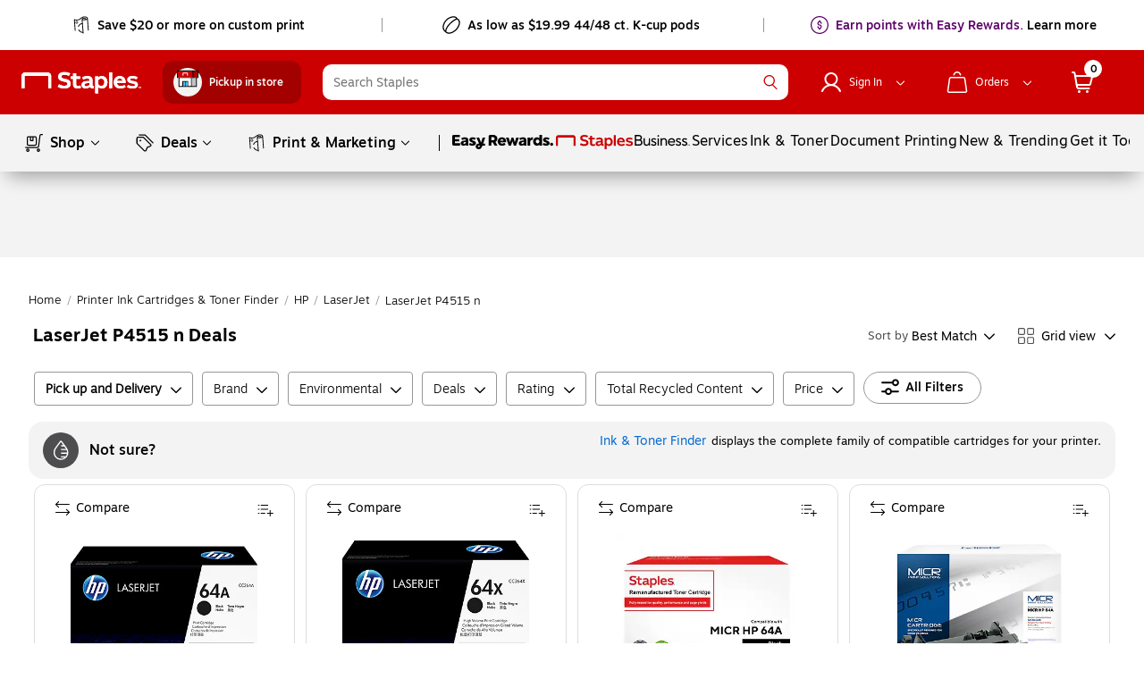

--- FILE ---
content_type: text/html; charset=utf-8
request_url: https://www.staples.com/LaserJet-P4515-n-Deals/cat_CL204972/00792
body_size: 56203
content:
<!DOCTYPE html><html xmlns="http://www.w3.org/1999/xhtml" xml:lang="en-US" lang="en-US" xmlns:og="http://opengraphprotocol.org/schema/" xmlns:fb="http://www.facebook.com/2008/fbml"><head isBot="true"><link data-rh="true" rel="apple-touch-icon" href="https://www.staples.com/sbd/img/ico/favicon.ico"/><link data-rh="true" rel="canonical" href="https://www.staples.com/LaserJet-P4515-n-Deals/cat_CL204972/00792"/><meta data-rh="true" http-equiv="X-UA-Compatible" content="IE=edge,chrome=1"/><meta data-rh="true" http-equiv="Content-Type" content="text/html; charset=utf-8"/><meta data-rh="true" http-equiv="x-dns-prefetch-control" content="on"/><meta data-rh="true" http-equiv="content-language" content="en-us"/><meta data-rh="true" name="apple-itunes-app" content="app-id=1570643833"/><meta data-rh="true" name="PageName" content="class"/><meta data-rh="true" name="description" content="Buy LaserJet P4515 n Deals at Staples and get Free next-day delivery when you spend $35+."/><meta data-rh="true" name="robots" content="index,follow"/><meta data-rh="true" name="twitter:card" content="summary"/><meta data-rh="true" name="twitter:site" content="@staples"/><meta data-rh="true" name="twitter:image" content="//assets.staples-static.com/sbd/cre/products/home-banners/20190414/images/nad_staples_logo2.png"/><meta data-rh="true" property="og:url" content="/LaserJet-P4515-n-Deals/cat_CL204972/00792"/><meta data-rh="true" property="og:title" content="LaserJet P4515 n Deals | Staples"/><meta data-rh="true" property="og:description" content="Buy LaserJet P4515 n Deals at Staples and get Free next-day delivery when you spend $35+."/><meta data-rh="true" property="og:image" content="//assets.staples-static.com/sbd/cre/products/home-banners/20190414/images/nad_staples_logo2.png"/><script data-rh="true" type="application/ld+json">[{"@context":"https://schema.org","@type":"BreadcrumbList","itemListElement":[{"@type":"ListItem","position":1,"name":"Staples","item":"https://www.staples.com"},{"@type":"ListItem","position":2,"name":"Printer Ink Cartridges & Toner Finder","item":"https://www.staples.com/printer-ink-cartridges-toner-finder/cat_SC43"},{"@type":"ListItem","position":3,"name":"HP","item":"https://www.staples.com/hp/cat_CG812"},{"@type":"ListItem","position":4,"name":"LaserJet","item":"https://www.staples.com/laserjet/cat_DP80000019"},{"@type":"ListItem","position":5,"name":"LaserJet P4515 n"}]}]</script><title data-rh="true">LaserJet P4515 n Deals | Staples</title><meta name="facebook-domain-verification" content="wqt61nerbf057fht2t5fxttv8tq508"/><meta name="p:domain_verify" content="da352088b04d1bbbe89261b6d54fc1d7"/><meta http-equiv="Content-Security-Policy" content="default-src &#x27;self&#x27; &#x27;unsafe-inline&#x27; &#x27;unsafe-eval&#x27; topsortassets.com *.imiclk.com imiclk.com builder.lift.acquia.com lift.acquia.com *.adentifi.com adentifi.com *.adgrx.com adgrx.com deepsearch.adlucent.com *.adobe.com *.adobedc.net 112.2o7.net adobe.com d1.sc.omtrdc.net hb.omtrdc.net sc.omtrdc.net *.everesttech.net everesttech.net *.demdex.net demdex.net *.adobedtm.com adobedtm.com *.tt.omtrdc.net tt.omtrdc.net *.akamaihd.net *.akamaized.net *.akstat.io *.edgesuite.net akamaihd.net akamaized.net akstat.io *.go-mpulse.net go-mpulse.net s3.amazonaws.com *.amazon.com amazon.com *.aexp-static.com *.americanexpress.com aexp-static.com americanexpress.com *.adnxs.com *.attentivemobile.com *.attn.tv attentivemobile.com attn.tv *.applicationinsights.azure.com *.azureedge.net azureedge.net *.bing.com bing.com *.brsrvr.com brsrvr.com *.btttag.com btttag.com *.braintreegateway.com *.sandbox.braintreegateway.com braintreegateway.com *.chatid.com *.cloudfront.net d2p4r375zfkzm8.cloudfront.net *.cnetcontent.com cnetcontent.com *.dtmpub.com *.emjcd.com dtmpub.com emjcd.com *.camato.eu *.crealytics.com *.spapi.io camato.eu *.criteo.com *.criteo.net criteo.com criteo.net sv.us.criteo.net *.discover.com discover.com *.dotomi.com *.doubleclick.net doubleclick.net *.d41.co d41.co dummyimage.com *.tribalfusion.com tribalfusion.com *.facebook.com *.facebook.net facebook.com facebook.net *.fullstory.com fullstory.com *.google.com *.google.nl *.googlesyndication.com *.gstatic.com channelintelligence.com google.co.in google.co.uk google.com google.de google.nl googlesyndication.com safeframe.googlesyndication.com *.googleadservices.com googleadservices.com *.googleapis.com apis.google.com googleapis.com storage.googleapis.com *.googletagmanager.com *.googletagservices.com googletagmanager.com googletagservices.com *.google-analytics.com google-analytics.com *.hlserve.com hlserve.com *.kaptcha.com kaptcha.com iccnonprodmediastorage.blob.core.windows.net *.inside-graph.com wss://*.inside-graph.com inside-graph.com wss://stp-sandbox-live.inside-graph.com/signal *.jebbit.com jebbit.com *.linkedin.com *.linkedin.oribi.io linkedin.com *.bizographics.com *.licdn.com bizographics.com licdn.com *.linksynergy.com linksynergy.com *.ml-attr.com *.proofpoint.com *.marketo.com *.marketo.net *.mktoresp.com marketo.com marketo.net mktoresp.com *.mastercard.com *.mathtag.com mathtag.com *.rkdms.com fpt.dfp.microsoft.com pod02reimagespe0.blob.core.windows.net *.msn.com msn.com *.bam-x.com *.narrativ.com bam-x.com narrativ.com *.newrelic.com *.nr-data.net newrelic.com nr-data.net *.optimove.com *.optimove.events *.optimove.net optimove.com optimove.events optimove.net static.app.delivery *.braintree-api.com *.paypal.com *.paypalobjects.com braintree-api.com paypal.com paypalobjects.com sandbox.paypal.com stats.paypal.com *.turnto.com turnto.com *.pinimg.com *.pinterest.com pinimg.com pinterest.com *.quantcount.com *.quantserve.com quantcount.com quantserve.com *.leadsrx.com *.nxtck.com *.rakuten.com *.xg4ken.com leadsrx.com nxtck.com rakuten.com xg4ken.com *.rlcdn.com *.rokt.com rokt.com *.securedvisit.com securedvisit.com *.shoplocal.com *.smartadserver.com smartadserver.com *.southwestordering.com southwestordering.com *.dja.com *.ediversitynetwork.com *.hitouchbusinessservices.com *.pnidev.com *.staples-3p.com *.staples-sparx.com *.staples-static.com *.staples.com *.staplesconnect.com *.staplesimprintsolutions.com *.staplespay.com *.staplespromo.com *.wiseher.com staples-3p.com staples-inc.massrel.io staples-sparx.com staples-static.com staples.com staplespay.com staplespromo.com v1.api.us.janrain.com *.staplesadvantage.com staplesadvantage.com *.sundaysky.com sundaysky.com *.1worldsync.com *.swogo.net swogo.net *.staplesimprintsolutions.com staplesimprintsolutions.com *.14print.com *.14Print.com *.14Print.net *.14print.net *.buildastamp.com *.ls.chatid.com *.navitor.com *.oppwa.com *.prismdc.com *.salsify.com *.sltest.com *.stampdemo.com *.taylorcommunications.com *.trkn.us *.zscaler.com *.zscaler.net *.zscalerone.net *.zscalerthree.net *.zscalertwo.net *.zscloud.net 14print.com 14Print.com d2vppzocvtms05.cloudfront.net platform.liquidus.net player.cloudinary.com staplesprintservices.bynder.com zscalerone.net zscalerthree.net zscloud.net *.adsrvr.org adsrvr.org *.triadretail.net triadretail.net *.3lift.com 3lift.com *.trustarc.com trustarc.com *.twimg.com twimg.com t.co *.undertone.com linkstorm.net p.linkstorm.net *.goo.gl goo.gl *.edgecastcdn.net *.vidyard.com vidyard.com *.visa.com checkout.visa.com secure.checkout.visa.com visa.com www.staticv.me ngd.yahoo.com ybp.yahoo.com *.yimg.com *.youtube-nocookie.com *.youtube.com *.ytimg.com youtube-nocookie.com youtube.com ytimg.com *.zmags.com api.viewer.zmags.com secure.api.viewer.zmags.com zscalertwo.net zscaler.com zscaler.net staplesprintservicessandbox.bynder.com *.s3.amazonaws.com *.scene7.com *.taggstar.com *.umbrella.com *.brandlock.io *.lucidworks.com salsify-ecdn.com *.salsify-ecdn.com *.applications.lucidworks.com *.lucidworks.cloud members.cj.com trkn.us *.qualtrics.com *.demandbase.com *.persado.com api.company-target.com cj.dotomi.com emjcd.com mczbf.com sjwoe.com idsync.rlcdn.com cdn.persa.do *.kumulos.com *.app.delivery app.powerbi.com *.mczbf.com *.exponea.com *.bloomreach.co *.brcdn.com *.uidapi.com *.syndigo.com *.syndigo.cloud *.privacymanager.io *.3m.com *.dxpapi.com *.klarna.com *.klarnacdn.net *.klarnaservices.com *.klarnauserservices.com tvspix.com *.tvspix.com *.seismic.com tag.demandbase.com tag-logger.demandbase.com scripts.demandbase.com company-target.com segments.company-target.com s.company-target.com applepay.cdn-apple.com pzapi-ij.com pzapi-kg.com pzapi-nb.com prf.hn partnerize.com *.reddit.com *.redditstatic.com *.redditinc.com *.reddithelp.com www.redditstatic.com alb.reddit.com pixel-config.reddit.com *.pw.adn.cloud *.techlab-cdn.com wss://*.kore.ai *.kore.ai *.dodgeballhq.com ds.reson8.com cdn.resonate.com *.iesnare.com *.api.topsort.com unpkg.com *.bazaarvoice.com data: blob:; upgrade-insecure-requests;"/><meta charSet="UTF-8"/><meta name="viewport" content="width=device-width, initial-scale=1.0"/><meta name="next-head-count" content="2"/><link rel="preload" href="/_next/static/css/277.85a7c3d0247f5e1a36b9.css" as="style"/><link rel="stylesheet" href="/_next/static/css/277.85a7c3d0247f5e1a36b9.css" data-n-g=""/><link rel="preload" href="/_next/static/css/67.0c4e64f3c754cc59d7eb.css" as="style"/><link rel="stylesheet" href="/_next/static/css/67.0c4e64f3c754cc59d7eb.css" data-n-p=""/><link rel="preload" href="/_next/static/css/271.edfbd0962fd8dd85aa6e.css" as="style"/><link rel="stylesheet" href="/_next/static/css/271.edfbd0962fd8dd85aa6e.css"/><link rel="preload" href="/_next/static/css/241.3040cf9d561cfde45b59.css" as="style"/><link rel="stylesheet" href="/_next/static/css/241.3040cf9d561cfde45b59.css"/><link rel="preload" href="/_next/static/css/441.699d2e3bc4a5ad50d0f2.css" as="style"/><link rel="stylesheet" href="/_next/static/css/441.699d2e3bc4a5ad50d0f2.css"/><noscript data-n-css=""></noscript><style data-styled="" data-styled-version="5.3.11">.dWQMpW{height:20px;width:20px;top:0;left:0;position:relative;display:-webkit-box;display:-webkit-flex;display:-ms-flexbox;display:flex;-webkit-align-items:center;-webkit-box-align:center;-ms-flex-align:center;align-items:center;-webkit-box-pack:center;-webkit-justify-content:center;-ms-flex-pack:center;justify-content:center;}/*!sc*/
.dWQMpW > svg,.dWQMpW div{position:absolute;opacity:1;}/*!sc*/
.fxvZSC{height:10px;width:10px;top:0;left:0;position:relative;display:-webkit-box;display:-webkit-flex;display:-ms-flexbox;display:flex;-webkit-align-items:center;-webkit-box-align:center;-ms-flex-align:center;align-items:center;-webkit-box-pack:center;-webkit-justify-content:center;-ms-flex-pack:center;justify-content:center;}/*!sc*/
.fxvZSC > svg,.fxvZSC div{position:absolute;opacity:1;}/*!sc*/
data-styled.g2[id="sc-18w9h10-0"]{content:"dWQMpW,fxvZSC,"}/*!sc*/
.bAbwjj{display:inline-block;vertical-align:middle;shape-rendering:inherit;opacity:1;}/*!sc*/
.bSvIjO{display:block;vertical-align:middle;fill:#fff;shape-rendering:inherit;opacity:1;}/*!sc*/
.jWZSbf{display:block;vertical-align:middle;fill:#C00;shape-rendering:inherit;opacity:1;}/*!sc*/
.kAMkfw{display:block;vertical-align:middle;fill:#000000;shape-rendering:inherit;opacity:1;}/*!sc*/
.wbRdX{display:inline-block;vertical-align:middle;fill:#C00;shape-rendering:inherit;opacity:1;}/*!sc*/
.lhEEZC{display:inline-block;vertical-align:middle;fill:#fff;shape-rendering:inherit;opacity:1;}/*!sc*/
.lgTKrU{display:inline-block;vertical-align:middle;fill:#fff;shape-rendering:inherit;opacity:1;-webkit-transform:rotate(90deg);-ms-transform:rotate(90deg);transform:rotate(90deg);}/*!sc*/
.DYRuo{display:inline-block;vertical-align:middle;fill:#000;shape-rendering:inherit;opacity:1;}/*!sc*/
.kmSudy{display:inline-block;vertical-align:middle;fill:#000;shape-rendering:inherit;opacity:1;-webkit-transform:rotate(90deg);-ms-transform:rotate(90deg);transform:rotate(90deg);}/*!sc*/
.gNmUXL{display:block;vertical-align:middle;shape-rendering:inherit;opacity:1;}/*!sc*/
.lpnSVp{display:inline-block;vertical-align:middle;fill:#10A0D1;shape-rendering:inherit;opacity:1;}/*!sc*/
.cHfrft{display:inline-block;vertical-align:middle;shape-rendering:inherit;opacity:1;-webkit-transform:rotate(90deg);-ms-transform:rotate(90deg);transform:rotate(90deg);}/*!sc*/
.ggCQka{display:block;vertical-align:middle;fill:#4d4d4f;shape-rendering:inherit;opacity:1;}/*!sc*/
.huUceH{display:inline-block;vertical-align:middle;fill:#C4790F;shape-rendering:inherit;opacity:1;}/*!sc*/
.CnzNU{display:inline-block;vertical-align:middle;fill:#4D4D4F;shape-rendering:inherit;opacity:1;-webkit-transform:rotate(270deg);-ms-transform:rotate(270deg);transform:rotate(270deg);}/*!sc*/
.czVqFY{display:inline-block;vertical-align:middle;fill:#000000;shape-rendering:inherit;opacity:1;}/*!sc*/
data-styled.g3[id="sc-14dq9fm-0"]{content:"bAbwjj,bSvIjO,jWZSbf,kAMkfw,wbRdX,lhEEZC,lgTKrU,DYRuo,kmSudy,gNmUXL,lpnSVp,cHfrft,ggCQka,huUceH,CnzNU,czVqFY,"}/*!sc*/
.hmghnU{font-family:"Motiva-Medium","Motiva",Helvetica,Arial,sans-serif;display:-webkit-inline-box;display:-webkit-inline-flex;display:-ms-inline-flexbox;display:inline-flex;width:auto;height:auto;cursor:pointer;position:relative;overflow:hidden;-webkit-align-items:center;-webkit-box-align:center;-ms-flex-align:center;align-items:center;-webkit-box-pack:center;-webkit-justify-content:center;-ms-flex-pack:center;justify-content:center;border:0;-webkit-transition:all 0.1s ease-in;transition:all 0.1s ease-in;margin:10px 10px 10px;border-radius:20px;padding:7px 19px;background-color:#FFFFFF;border:none;border:1px solid #969696;margin:0 0 5px 0;}/*!sc*/
.hmghnU:hover:not(:active){background:#FFFFFF;box-shadow:0 0 6px rgba(155,155,155,0.7);border:1px solid #969696;}/*!sc*/
.hmghnU:active{box-shadow:none;background:#FFFFFF;}/*!sc*/
.hmghnU:focus:not(:focus-visible){outline:none;}/*!sc*/
.hmghnU svg{fill: black !important;margin:0 7px 0 0 !important;padding:0;height:20px;width:20px;}/*!sc*/
@media (max-width:820px){.hmghnU{margin:0 10px 5px 5px;}}/*!sc*/
.fyImEM{font-family:"Motiva-Medium","Motiva",Helvetica,Arial,sans-serif;display:-webkit-inline-box;display:-webkit-inline-flex;display:-ms-inline-flexbox;display:inline-flex;width:100%;height:auto;cursor:pointer;position:relative;overflow:hidden;-webkit-align-items:center;-webkit-box-align:center;-ms-flex-align:center;align-items:center;-webkit-box-pack:center;-webkit-justify-content:center;-ms-flex-pack:center;justify-content:center;border:0;-webkit-transition:all 0.1s ease-in;transition:all 0.1s ease-in;margin:10px 10px 10px;border-radius:20px;padding:7px 19px;background-color:#FFFFFF;border:none;border:1px solid #969696;margin:0;height:36px;}/*!sc*/
.fyImEM:hover:not(:active){background:#FFFFFF;box-shadow:0 0 6px rgba(155,155,155,0.7);border:1px solid #969696;}/*!sc*/
.fyImEM:active{box-shadow:none;background:#FFFFFF;}/*!sc*/
.fyImEM:focus:not(:focus-visible){outline:none;}/*!sc*/
.fyImEM svg{fill: black !important;margin:0 7px 0 0 !important;padding:0;height:20px;width:20px;}/*!sc*/
.kppKiM{font-family:"Motiva",Helvetica,Arial,sans-serif;display:-webkit-inline-box;display:-webkit-inline-flex;display:-ms-inline-flexbox;display:inline-flex;width:auto;height:auto;cursor:pointer;position:relative;overflow:hidden;-webkit-align-items:center;-webkit-box-align:center;-ms-flex-align:center;align-items:center;-webkit-box-pack:center;-webkit-justify-content:center;-ms-flex-pack:center;justify-content:center;border:0;-webkit-transition:all 0.1s ease-in;transition:all 0.1s ease-in;margin:10px 10px 10px;border-radius:20px;padding:4px 16px;background-color:rgba(255,255,255,.99);border:none;margin:0;}/*!sc*/
.kppKiM:hover:not(:active){background:#F3F3F3;box-shadow:none;}/*!sc*/
.kppKiM:active{box-shadow:none;background:#F3F3F3;}/*!sc*/
.kppKiM:focus:not(:focus-visible){outline:none;}/*!sc*/
.kppKiM svg{fill: black !important;margin:0 7px 0 0 !important;padding:0;height:16px;width:16px;}/*!sc*/
.jGxHlH{font-family:"Motiva-Medium","Motiva",Helvetica,Arial,sans-serif;display:-webkit-inline-box;display:-webkit-inline-flex;display:-ms-inline-flexbox;display:inline-flex;width:auto;height:auto;cursor:pointer;position:relative;overflow:hidden;-webkit-align-items:center;-webkit-box-align:center;-ms-flex-align:center;align-items:center;-webkit-box-pack:center;-webkit-justify-content:center;-ms-flex-pack:center;justify-content:center;border:0;-webkit-transition:all 0.1s ease-in;transition:all 0.1s ease-in;margin:10px 10px 10px;border-radius:20px;padding:4px 16px;background-color:#C00;border:none;}/*!sc*/
.jGxHlH:hover:not(:active){background:#E72318;box-shadow:0 0 6px rgba(155,155,155,0.7);}/*!sc*/
.jGxHlH:active{box-shadow:none;background:#E72318;}/*!sc*/
.jGxHlH:focus:not(:focus-visible){outline:none;}/*!sc*/
.jGxHlH svg{fill: white !important;margin:0 7px 0 0 !important;padding:0;height:16px;width:16px;}/*!sc*/
data-styled.g16[id="sc-1gktvoi-0"]{content:"hmghnU,fyImEM,kppKiM,jGxHlH,"}/*!sc*/
.iaLcAe{padding:0;margin:0;line-height:20px;-webkit-letter-spacing:0;-moz-letter-spacing:0;-ms-letter-spacing:0;letter-spacing:0;font-size:14px;color:black;display:-webkit-box;display:-webkit-flex;display:-ms-flexbox;display:flex;-webkit-align-items:center;-webkit-box-align:center;-ms-flex-align:center;align-items:center;}/*!sc*/
.icuiQe{padding:0;margin:0;line-height:20px;-webkit-letter-spacing:0;-moz-letter-spacing:0;-ms-letter-spacing:0;letter-spacing:0;font-size:14px;color:white;display:-webkit-box;display:-webkit-flex;display:-ms-flexbox;display:flex;-webkit-align-items:center;-webkit-box-align:center;-ms-flex-align:center;align-items:center;}/*!sc*/
data-styled.g17[id="sc-1gktvoi-1"]{content:"iaLcAe,icuiQe,"}/*!sc*/
.kOTRzi{display:-webkit-box;display:-webkit-flex;display:-ms-flexbox;display:flex;-webkit-align-items:center;-webkit-box-align:center;-ms-flex-align:center;align-items:center;-webkit-box-pack:center;-webkit-justify-content:center;-ms-flex-pack:center;justify-content:center;border:none;border-radius:50%;height:20px;width:20px;cursor:pointer;}/*!sc*/
.kOTRzi:focus{outline:2px dashed #000000;}/*!sc*/
data-styled.g18[id="sc-1uy696s-0"]{content:"kOTRzi,"}/*!sc*/
.dolxxy{color:#000 !important;cursor:pointer;outline:none;font-size:14px;-webkit-text-decoration:underline;text-decoration:underline;}/*!sc*/
.dolxxy:hover{cursor:pointer;}/*!sc*/
.dolxxy:focus{outline:1px dashed #000;}/*!sc*/
data-styled.g20[id="sc-gEvEer"]{content:"dolxxy,"}/*!sc*/
.ilKNLw{color:#000 !important;cursor:pointer;outline:none;font-size:14px;-webkit-text-decoration:underline;text-decoration:underline;outline:none;}/*!sc*/
.ilKNLw:hover{cursor:pointer;}/*!sc*/
.ilKNLw:focus{outline:1px dashed #000;}/*!sc*/
.ilKNLw:focus{outline:none;}/*!sc*/
data-styled.g21[id="sc-eqUAAy"]{content:"ilKNLw,"}/*!sc*/
.bIgmah{font-family:"Motiva-Medium","Motiva",Helvetica,Arial,sans-serif;font-weight:500;display:-webkit-inline-box;display:-webkit-inline-flex;display:-ms-inline-flexbox;display:inline-flex;line-height:18px;margin:auto 0;white-space:pre-wrap;}/*!sc*/
@media all and (min-width:360px) and (max-width:600px){.bIgmah{line-height:16px;}}/*!sc*/
@media all and (max-width:359px){.bIgmah{line-height:16px;}}/*!sc*/
.bIgmah:focus{outline:none;}/*!sc*/
.bIgmah:focus-visible{outline:1px dashed #000 !important;}/*!sc*/
.bRVrpR{font-family:"Motiva-Medium","Motiva",Helvetica,Arial,sans-serif;font-weight:500;white-space:pre-wrap;}/*!sc*/
.bRVrpR:focus{outline:none;}/*!sc*/
.bRVrpR:focus-visible{outline:1px dashed #000 !important;}/*!sc*/
.jasVa-D{white-space:pre-wrap;}/*!sc*/
.jasVa-D:focus{outline:none;}/*!sc*/
.jasVa-D:focus-visible{outline:1px dashed #000 !important;}/*!sc*/
.cCWSZa{white-space:pre-wrap;}/*!sc*/
.cCWSZa:hover{-webkit-text-decoration:underline !important;text-decoration:underline !important;cursor:pointer !important;}/*!sc*/
.cCWSZa:hover{-webkit-text-decoration:none !important;text-decoration:none !important;}/*!sc*/
.cCWSZa:focus{outline:none;}/*!sc*/
.cCWSZa:focus-visible{outline:1px dashed #000 !important;}/*!sc*/
.dFUatG{font-family:"Motiva-Medium","Motiva",Helvetica,Arial,sans-serif;font-weight:500;white-space:pre-wrap;}/*!sc*/
.dFUatG:hover{cursor:default !important;}/*!sc*/
.dFUatG:focus{outline:none;}/*!sc*/
.dFUatG:focus-visible{outline:1px dashed #000 !important;}/*!sc*/
.kFqwLP{white-space:pre-wrap;}/*!sc*/
.kFqwLP:hover{-webkit-text-decoration:underline !important;text-decoration:underline !important;cursor:pointer !important;}/*!sc*/
.kFqwLP:hover{-webkit-text-decoration:underline !important;text-decoration:underline !important;cursor:pointer !important;}/*!sc*/
.kFqwLP:focus{outline:none;}/*!sc*/
.kFqwLP:focus-visible{outline:1px dashed #000 !important;}/*!sc*/
.faTsCK{white-space:pre-wrap;}/*!sc*/
.faTsCK:hover{-webkit-text-decoration:underline !important;text-decoration:underline !important;cursor:pointer !important;}/*!sc*/
.faTsCK:focus{outline:none;}/*!sc*/
.faTsCK:focus-visible{outline:1px dashed #000 !important;}/*!sc*/
data-styled.g25[id="sc-gsFSXq"]{content:"bIgmah,bRVrpR,jasVa-D,cCWSZa,dFUatG,kFqwLP,faTsCK,"}/*!sc*/
.bnQMsY{padding-right:10px;outline:none;padding-right:8px;padding-bottom:4px;display:-webkit-inline-box;display:-webkit-inline-flex;display:-ms-inline-flexbox;display:inline-flex;margin:auto 0;vertical-align:bottom;padding-bottom:1px;}/*!sc*/
.bnQMsY:hover{cursor:default;-webkit-text-decoration:none;text-decoration:none;}/*!sc*/
@media all and (min-width:601px) and (max-width:820px){.bnQMsY{padding-right:10px;}}/*!sc*/
.bnQMsY.subHeaderTextIconPosition{position:relative;top:0;}/*!sc*/
.bnQMsY.Left{float:left;}/*!sc*/
.bnQMsY.Center{text-align:center;}/*!sc*/
.bnQMsY.Right{float:right;}/*!sc*/
.fUBZYv{padding-right:10px;outline:none;padding-right:8px;padding-bottom:4px;display:inline-block !important;width:100%;float:left;}/*!sc*/
.fUBZYv:hover{cursor:default;-webkit-text-decoration:none;text-decoration:none;}/*!sc*/
@media all and (min-width:601px) and (max-width:820px){.fUBZYv{padding-right:10px;}}/*!sc*/
.fUBZYv.subHeaderTextIconPosition{position:relative;top:0;}/*!sc*/
.fUBZYv.Left{float:left;}/*!sc*/
.fUBZYv.Center{text-align:center;}/*!sc*/
.fUBZYv.Right{float:right;}/*!sc*/
.fhLJSL{padding-right:10px;outline:none;padding-right:8px;padding-bottom:4px;float:left;}/*!sc*/
.fhLJSL:hover{cursor:default;-webkit-text-decoration:none;text-decoration:none;}/*!sc*/
@media all and (min-width:601px) and (max-width:820px){.fhLJSL{padding-right:10px;}}/*!sc*/
.fhLJSL.subHeaderTextIconPosition{position:relative;top:0;}/*!sc*/
.fhLJSL.Left{float:left;}/*!sc*/
.fhLJSL.Center{text-align:center;}/*!sc*/
.fhLJSL.Right{float:right;}/*!sc*/
.eBSZfR{padding-right:10px;outline:none;padding-right:8px;padding-bottom:4px;width:32px;height:32px;padding-right:0 !important;margin-right:8px;float:left;}/*!sc*/
.eBSZfR:hover{cursor:default;-webkit-text-decoration:none;text-decoration:none;}/*!sc*/
@media all and (min-width:601px) and (max-width:820px){.eBSZfR{padding-right:10px;}}/*!sc*/
.eBSZfR div{margin:3px 0 0 3px;}/*!sc*/
.eBSZfR:hover{width:32px;height:32px;background-color:rgba(0,0,0,0.09);border-radius:100%;display:block;-webkit-transition:all .15s cubic-bezier(.15,.5,.5,1);transition:all .15s cubic-bezier(.15,.5,.5,1);cursor:pointer;}/*!sc*/
.eBSZfR.subHeaderTextIconPosition{position:relative;top:0;}/*!sc*/
.eBSZfR.Left{float:left;}/*!sc*/
.eBSZfR.Center{text-align:center;}/*!sc*/
.eBSZfR.Right{float:right;}/*!sc*/
data-styled.g33[id="sc-cwHptR"]{content:"bnQMsY,fUBZYv,fhLJSL,eBSZfR,"}/*!sc*/
.ihpsoF{display:-webkit-inline-box;display:-webkit-inline-flex;display:-ms-inline-flexbox;display:inline-flex;-webkit-box-pack:center;-webkit-justify-content:center;-ms-flex-pack:center;justify-content:center;font-family:"Motiva",Helvetica,Arial,sans-serif !important;font-size:14px;font-weight:400;line-height:20px;padding-top:4px;text-align:center;color:#086dd2 !important;}/*!sc*/
.ihpsoF:hover{-webkit-text-decoration:underline;text-decoration:underline;}/*!sc*/
data-styled.g34[id="sc-jEACwC"]{content:"ihpsoF,"}/*!sc*/
.fEJetF{color:inherit !important;width:auto;font-size:14px;color:#000;font-family:"Motiva-Light","Motiva",Helvetica,Arial,sans-serif;white-space:normal;cursor:pointer;outline:none;}/*!sc*/
.fEJetF sup{top:unset !important;vertical-align:super !important;}/*!sc*/
.fEJetF:focus{outline:1px dashed #000;outline-offset:1px;}/*!sc*/
.fEJetF:focus .iconWithTextWrapper{display:inline-block;}/*!sc*/
.fEJetF:focus .iconWithTextWrapper.iconWithTextWrapperTopHat{display:-webkit-inline-box;display:-webkit-inline-flex;display:-ms-inline-flexbox;display:inline-flex;}/*!sc*/
.fEJetF:focus .iconWithTextWrapperTopHat{display:-webkit-inline-box;display:-webkit-inline-flex;display:-ms-inline-flexbox;display:inline-flex;}/*!sc*/
.fEJetF:hover{-webkit-text-decoration:underline;text-decoration:underline;}/*!sc*/
.fEJetF:active{outline:none !important;}/*!sc*/
.hijQif{color:inherit !important;width:auto;font-size:14px;color:#000;font-family:"Motiva-Light","Motiva",Helvetica,Arial,sans-serif;white-space:normal;cursor:pointer;outline:none;font-size:16px !important;line-height:24px;font-weight:400;font-family:"Motiva",Helvetica,Arial,sans-serif;color:#000;}/*!sc*/
.hijQif sup{top:unset !important;vertical-align:super !important;}/*!sc*/
.hijQif:focus{outline:1px dashed #000;outline-offset:1px;}/*!sc*/
.hijQif:focus .iconWithTextWrapper{display:inline-block;}/*!sc*/
.hijQif:focus .iconWithTextWrapper.iconWithTextWrapperTopHat{display:-webkit-inline-box;display:-webkit-inline-flex;display:-ms-inline-flexbox;display:inline-flex;}/*!sc*/
.hijQif:focus .iconWithTextWrapperTopHat{display:-webkit-inline-box;display:-webkit-inline-flex;display:-ms-inline-flexbox;display:inline-flex;}/*!sc*/
.hijQif:hover{-webkit-text-decoration:underline;text-decoration:underline;}/*!sc*/
.hijQif:active{outline:none !important;}/*!sc*/
.hijQif .iconWithTextWrapper:last-of-type{position:relative;}/*!sc*/
.hijQif .iconWithTextWrapper .icon-logo{top:4px !important;padding-right:0px !important;}/*!sc*/
.hijQif .iconWithTextWrapper .icon-logo:hover{cursor:pointer;}/*!sc*/
.hijQif .sc-cwHptR{padding-bottom:0;}/*!sc*/
.enBDiD{color:inherit !important;width:auto;font-size:14px;color:#000;font-family:"Motiva-Light","Motiva",Helvetica,Arial,sans-serif;white-space:normal;cursor:pointer;outline:none;display:inline-block;}/*!sc*/
.enBDiD sup{top:unset !important;vertical-align:super !important;}/*!sc*/
.enBDiD:focus{outline:1px dashed #000;outline-offset:1px;}/*!sc*/
.enBDiD:focus .iconWithTextWrapper{display:inline-block;}/*!sc*/
.enBDiD:focus .iconWithTextWrapper.iconWithTextWrapperTopHat{display:-webkit-inline-box;display:-webkit-inline-flex;display:-ms-inline-flexbox;display:inline-flex;}/*!sc*/
.enBDiD:focus .iconWithTextWrapperTopHat{display:-webkit-inline-box;display:-webkit-inline-flex;display:-ms-inline-flexbox;display:inline-flex;}/*!sc*/
.enBDiD:hover{-webkit-text-decoration:underline;text-decoration:underline;}/*!sc*/
.enBDiD:active{outline:none !important;}/*!sc*/
@media all and (min-width:360px) and (max-width:600px){.enBDiD{margin-bottom:-10px;}}/*!sc*/
@media all and (max-width:359px){.enBDiD{margin-bottom:-10px;}}/*!sc*/
.enBDiD svg{margin-left:6px;margin-top:6px;}/*!sc*/
data-styled.g35[id="sc-cPiKLX"]{content:"fEJetF,hijQif,enBDiD,"}/*!sc*/
.cgfsrO{outline:none;color:inherit !important;width:auto;font-size:14px;color:#000;font-family:"Motiva-Light","Motiva",Helvetica,Arial,sans-serif;white-space:normal;cursor:pointer;outline:none;cursor:default;-webkit-text-decoration:none;text-decoration:none;display:initial;}/*!sc*/
.cgfsrO:focus-visible{outline:1px dashed #000;outline-offset:1px;}/*!sc*/
.cgfsrO sup{top:unset !important;vertical-align:super !important;}/*!sc*/
.cgfsrO:focus{outline:1px dashed #000;outline-offset:1px;}/*!sc*/
.cgfsrO:focus .iconWithTextWrapper{display:inline-block;}/*!sc*/
.cgfsrO:focus .iconWithTextWrapper.iconWithTextWrapperTopHat{display:-webkit-inline-box;display:-webkit-inline-flex;display:-ms-inline-flexbox;display:inline-flex;}/*!sc*/
.cgfsrO:focus .iconWithTextWrapperTopHat{display:-webkit-inline-box;display:-webkit-inline-flex;display:-ms-inline-flexbox;display:inline-flex;}/*!sc*/
.cgfsrO:hover{-webkit-text-decoration:underline;text-decoration:underline;}/*!sc*/
.cgfsrO:active{outline:none !important;}/*!sc*/
.cgfsrO:hover{-webkit-text-decoration:none;text-decoration:none;}/*!sc*/
.cgfsrO .headlinerText:hover{cursor:default;-webkit-text-decoration:none;text-decoration:none;}/*!sc*/
.dvOAmN{outline:none;color:inherit !important;width:auto;font-size:14px;color:#000;font-family:"Motiva-Light","Motiva",Helvetica,Arial,sans-serif;white-space:normal;cursor:pointer;outline:none;display:inline-block;}/*!sc*/
.dvOAmN:focus-visible{outline:1px dashed #000;outline-offset:1px;}/*!sc*/
.dvOAmN sup{top:unset !important;vertical-align:super !important;}/*!sc*/
.dvOAmN:focus{outline:1px dashed #000;outline-offset:1px;}/*!sc*/
.dvOAmN:focus .iconWithTextWrapper{display:inline-block;}/*!sc*/
.dvOAmN:focus .iconWithTextWrapper.iconWithTextWrapperTopHat{display:-webkit-inline-box;display:-webkit-inline-flex;display:-ms-inline-flexbox;display:inline-flex;}/*!sc*/
.dvOAmN:focus .iconWithTextWrapperTopHat{display:-webkit-inline-box;display:-webkit-inline-flex;display:-ms-inline-flexbox;display:inline-flex;}/*!sc*/
.dvOAmN:hover{-webkit-text-decoration:underline;text-decoration:underline;}/*!sc*/
.dvOAmN:active{outline:none !important;}/*!sc*/
.dkGyBA{outline:none;color:inherit !important;width:auto;font-size:14px;color:#000;font-family:"Motiva-Light","Motiva",Helvetica,Arial,sans-serif;white-space:normal;cursor:pointer;outline:none;display:inline-block;}/*!sc*/
.dkGyBA:focus-visible{outline:1px dashed #000;outline-offset:1px;}/*!sc*/
.dkGyBA sup{top:unset !important;vertical-align:super !important;}/*!sc*/
.dkGyBA:focus{outline:1px dashed #000;outline-offset:1px;}/*!sc*/
.dkGyBA:focus .iconWithTextWrapper{display:inline-block;}/*!sc*/
.dkGyBA:focus .iconWithTextWrapper.iconWithTextWrapperTopHat{display:-webkit-inline-box;display:-webkit-inline-flex;display:-ms-inline-flexbox;display:inline-flex;}/*!sc*/
.dkGyBA:focus .iconWithTextWrapperTopHat{display:-webkit-inline-box;display:-webkit-inline-flex;display:-ms-inline-flexbox;display:inline-flex;}/*!sc*/
.dkGyBA:hover{-webkit-text-decoration:underline;text-decoration:underline;}/*!sc*/
.dkGyBA:active{outline:none !important;}/*!sc*/
.dkGyBA:hover{-webkit-text-decoration:none;text-decoration:none;}/*!sc*/
.dkGyBA .headlinerText:hover{cursor:default;-webkit-text-decoration:none;text-decoration:none;}/*!sc*/
.kjBFWi{outline:none;color:inherit !important;width:auto;font-size:14px;color:#000;font-family:"Motiva-Light","Motiva",Helvetica,Arial,sans-serif;white-space:normal;cursor:pointer;outline:none;outline:none;display:inline-block;}/*!sc*/
.kjBFWi:focus-visible{outline:1px dashed #000;outline-offset:1px;}/*!sc*/
.kjBFWi sup{top:unset !important;vertical-align:super !important;}/*!sc*/
.kjBFWi:focus{outline:1px dashed #000;outline-offset:1px;}/*!sc*/
.kjBFWi:focus .iconWithTextWrapper{display:inline-block;}/*!sc*/
.kjBFWi:focus .iconWithTextWrapper.iconWithTextWrapperTopHat{display:-webkit-inline-box;display:-webkit-inline-flex;display:-ms-inline-flexbox;display:inline-flex;}/*!sc*/
.kjBFWi:focus .iconWithTextWrapperTopHat{display:-webkit-inline-box;display:-webkit-inline-flex;display:-ms-inline-flexbox;display:inline-flex;}/*!sc*/
.kjBFWi:hover{-webkit-text-decoration:underline;text-decoration:underline;}/*!sc*/
.kjBFWi:active{outline:none !important;}/*!sc*/
.kjBFWi:focus{outline:none;}/*!sc*/
.kjBFWi a{color:#000;outline:none;}/*!sc*/
.kjBFWi a:focus{outline:1px dashed #000;}/*!sc*/
.kjBFWi a:hover{cursor:pointer;-webkit-text-decoration:underline;text-decoration:underline;}/*!sc*/
.kjBFWi:hover{-webkit-text-decoration:none;text-decoration:none;}/*!sc*/
.kjBFWi .headlinerText:hover{cursor:default;-webkit-text-decoration:none;text-decoration:none;}/*!sc*/
data-styled.g36[id="sc-dLMFU"]{content:"cgfsrO,dvOAmN,dkGyBA,kjBFWi,"}/*!sc*/
.bUdavp{display:-webkit-box;display:-webkit-flex;display:-ms-flexbox;display:flex;-webkit-flex-direction:column;-ms-flex-direction:column;flex-direction:column;overflow:hidden;-webkit-box-pack:center;-webkit-justify-content:center;-ms-flex-pack:center;justify-content:center;-webkit-align-items:center;-webkit-box-align:center;-ms-flex-align:center;align-items:center;}/*!sc*/
data-styled.g51[id="sc-koXPp"]{content:"bUdavp,"}/*!sc*/
.jpbLbf{margin-bottom:16px;font-size:14px;line-height:20px;width:100%;font-family:"Motiva",Helvetica,Arial,sans-serif;color:#000;font-weight:300;padding-left:24px;padding-right:24px;}/*!sc*/
@media all and (min-width:821px) and (max-width:1024px){.jpbLbf{padding-left:26px;padding-right:26px;font-family:,"Motiva-Light","Motiva",Helvetica,Arial,sans-serif,;}}/*!sc*/
@media all and (min-width:601px) and (max-width:820px){.jpbLbf{line-height:16px;padding-left:14px;padding-right:14px;font-family:,"Motiva-Light","Motiva",Helvetica,Arial,sans-serif,;}}/*!sc*/
@media all and (min-width:360px) and (max-width:600px){.jpbLbf{font-family:,"Motiva-Light","Motiva",Helvetica,Arial,sans-serif,;padding-left:12px;padding-right:12px;}}/*!sc*/
@media all and (max-width:359px){.jpbLbf{font-family:,"Motiva-Light","Motiva",Helvetica,Arial,sans-serif,;padding-left:12px;padding-right:12px;}}/*!sc*/
data-styled.g52[id="sc-bmzYkS"]{content:"jpbLbf,"}/*!sc*/
.idyhGL{margin-bottom:16px;font-size:26px;font-family:"Motiva-Bold","Motiva",Helvetica,Arial,sans-serif;font-weight:700;width:100%;padding-left:24px;padding-right:24px;}/*!sc*/
@media all and (min-width:821px) and (max-width:1024px){.idyhGL{padding-left:26px;padding-right:26px;}}/*!sc*/
@media all and (min-width:601px) and (max-width:820px){.idyhGL{padding-left:14px;padding-right:14px;font-size:22px;}}/*!sc*/
@media all and (min-width:360px) and (max-width:600px){.idyhGL{padding-left:12px;padding-right:12px;}}/*!sc*/
@media all and (max-width:359px){.idyhGL{padding-left:12px;padding-right:12px;}}/*!sc*/
data-styled.g53[id="sc-iHGNWf"]{content:"idyhGL,"}/*!sc*/
.jILqPM{display:block;-webkit-flex-flow:wrap;-ms-flex-flow:wrap;flex-flow:wrap;-webkit-align-items:center;-webkit-box-align:center;-ms-flex-align:center;align-items:center;-webkit-align-self:center;-ms-flex-item-align:center;align-self:center;text-align:left;}/*!sc*/
.jILqPM sup{top:unset !important;vertical-align:super !important;}/*!sc*/
.jYUlwv{display:block !important;}/*!sc*/
.jYUlwv sup{top:unset !important;vertical-align:super !important;}/*!sc*/
.ikjXtC sup{top:unset !important;vertical-align:super !important;}/*!sc*/
data-styled.g55[id="sc-kOHTFB"]{content:"jILqPM,jYUlwv,ikjXtC,gfOAxh,"}/*!sc*/
.bDWcZQ:focus{outline:1px dashed #000;outline-offset:1px;}/*!sc*/
.fWaIXL{padding:8px 12px;}/*!sc*/
.fWaIXL:focus{outline:1px dashed #000;outline-offset:1px;}/*!sc*/
.fWaIXL:hover{background:#ddd;border-radius:28px;cursor:pointer;}/*!sc*/
data-styled.g61[id="sc-fhzFiK"]{content:"bDWcZQ,fWaIXL,"}/*!sc*/
.epidDw{width:24px;height:24px;-webkit-box-pack:center !important;-webkit-justify-content:center !important;-ms-flex-pack:center !important;justify-content:center !important;}/*!sc*/
data-styled.g98[id="sc-bBeLUv"]{content:"epidDw,"}/*!sc*/
.kutGCz{margin-left:1px;height:inherit;display:inline-block;}/*!sc*/
.eKdGpW{margin-left:16px;display:block;margin-left:0;}/*!sc*/
@media all and (min-width:821px) and (max-width:1024px){.eKdGpW{margin-left:12px;}}/*!sc*/
@media all and (min-width:601px) and (max-width:820px){.eKdGpW{margin-left:0;}}/*!sc*/
@media all and (min-width:360px) and (max-width:600px){.eKdGpW{margin-left:0;}}/*!sc*/
@media all and (max-width:359px){.eKdGpW{margin-left:0;}}/*!sc*/
data-styled.g105[id="sc-ibQAlb"]{content:"kutGCz,eKdGpW,"}/*!sc*/
.jjylHJ{color:#000 !important;position:fixed;top:0;left:0;bottom:0;width:100%;z-index:10001;visibility:hidden;outline:none;}/*!sc*/
.jjylHJ.text-menu-loaderWrapper{padding:100px;}/*!sc*/
.hKpmpk{color:#000 !important;-webkit-transition:top 0.3s cubic-bezier(0.3,0.85,0,1);transition:top 0.3s cubic-bezier(0.3,0.85,0,1);position:absolute;z-index:-1;top:-1000px;-webkit-transform-origin:top;-ms-transform-origin:top;transform-origin:top;}/*!sc*/
@media all and (min-width:601px) and (max-width:820px){.hKpmpk .minicartstyles__dropDownContentShowCart{margin-top:-1px !important;right:-12px;position:relative;}}/*!sc*/
@media all and (min-width:360px) and (max-width:600px){.hKpmpk .minicartstyles__dropDownContentShowCart{margin-top:-1px !important;right:-12px;position:relative;}}/*!sc*/
@media all and (max-width:359px){.hKpmpk .minicartstyles__dropDownContentShowCart{margin-top:-1px !important;right:-8px;position:relative;}}/*!sc*/
.hKpmpk.cart-wrapper{right:0 !important;}/*!sc*/
.hKpmpk.text-menu-wrapper,.hKpmpk.lists-wrapper{width:323px;background:#fff;margin:0 auto;display:block;color:#000;border-radius:0 0 8px 8px;outline:none;top:-616px;overflow:hidden;-webkit-transition:top 0.5s cubic-bezier(0.3,0.85,0,1);transition:top 0.5s cubic-bezier(0.3,0.85,0,1);}/*!sc*/
.hKpmpk.mega-menu-wrapper{width:1088px;max-width:1088px;min-width:936px;max-height:616px;outline:none;overflow:hidden;}/*!sc*/
@media screen and (max-width:1260px) and (min-width:1024px){.hKpmpk.mega-menu-wrapper{width:936px;}}/*!sc*/
@media all and (min-width:821px) and (max-width:1024px){.hKpmpk.mega-menu-wrapper{width:936px;min-width:788px;}}/*!sc*/
@media screen and (max-width:959px) and (min-width:821px){.hKpmpk.mega-menu-wrapper{width:788px;}}/*!sc*/
.hKpmpk.sb-shop-menu-wrapper{width:1344px;max-width:1344px;min-width:1344px;max-height:616px;outline:none;overflow:hidden;}/*!sc*/
@media screen and (max-width:1368px) and (min-width:1108px){.hKpmpk.sb-shop-menu-wrapper{width:1083px;min-width:1083px;}}/*!sc*/
@media screen and (max-width:1107px) and (min-width:821px){.hKpmpk.sb-shop-menu-wrapper{width:796px;min-width:796px;}}/*!sc*/
.hKpmpk.image-menu-wrapper,.hKpmpk .featured-image-1-wrapper{width:540px;background-color:#fff;max-height:408px;overflow-x:hidden;overflow-y:hidden;border-bottom-left-radius:8px;border-bottom-right-radius:8px;outline:none;}/*!sc*/
.hKpmpk.image-menu-wrapper:hover,.hKpmpk .featured-image-1-wrapper:hover{cursor:default !important;}/*!sc*/
.hKpmpk.image-menu-wrapper .ps__rail-y,.hKpmpk .featured-image-1-wrapper .ps__rail-y{opacity:0.6 !important;width:11px !important;background-color:#F3F3F3;}/*!sc*/
.hKpmpk.image-menu-wrapper .ps__rail-y:hover,.hKpmpk .featured-image-1-wrapper .ps__rail-y:hover{opacity:0.6 !important;background-color:#F3F3F3;width:11px !important;}/*!sc*/
.hKpmpk.image-menu-wrapper .ps__rail-y:hover .ps__thumb-y,.hKpmpk .featured-image-1-wrapper .ps__rail-y:hover .ps__thumb-y{width:6px !important;}/*!sc*/
.hKpmpk.image-menu-wrapper .ps__thumb-y,.hKpmpk .featured-image-1-wrapper .ps__thumb-y{margin-left:2px;}/*!sc*/
.hKpmpk.image-menu-wrapper:global(.ps--scrolling-y > .ps__rail-y),.hKpmpk .featured-image-1-wrapper:global(.ps--scrolling-y > .ps__rail-y){opacity:0.6 !important;background-color:#F3F3F3;width:11px;}/*!sc*/
.hKpmpk.featured-image-1-wrapper{max-height:450px;width:930px;max-width:930px !important;}/*!sc*/
@media screen and (max-width:1024px){.hKpmpk.featured-image-1-wrapper{min-width:796px !important;}}/*!sc*/
.hKpmpk.text-menu-loaderWrapper{padding:100px;}/*!sc*/
.fTYtFN{color:#000 !important;-webkit-transition:top 0.3s cubic-bezier(0.3,0.85,0,1);transition:top 0.3s cubic-bezier(0.3,0.85,0,1);position:absolute;z-index:-1;top:-1000px;-webkit-transform-origin:top;-ms-transform-origin:top;transform-origin:top;}/*!sc*/
.fTYtFN:focus{outline:none !important;}/*!sc*/
@media all and (min-width:360px) and (max-width:600px){.fTYtFN{width:90vw;}}/*!sc*/
@media all and (max-width:359px){.fTYtFN{width:90vw;}}/*!sc*/
@media all and (min-width:601px) and (max-width:820px){.fTYtFN .minicartstyles__dropDownContentShowCart{margin-top:-1px !important;right:-12px;position:relative;}}/*!sc*/
@media all and (min-width:360px) and (max-width:600px){.fTYtFN .minicartstyles__dropDownContentShowCart{margin-top:-1px !important;right:-12px;position:relative;}}/*!sc*/
@media all and (max-width:359px){.fTYtFN .minicartstyles__dropDownContentShowCart{margin-top:-1px !important;right:-8px;position:relative;}}/*!sc*/
.fTYtFN.cart-wrapper{right:0 !important;}/*!sc*/
.fTYtFN.text-menu-wrapper,.fTYtFN.lists-wrapper{width:323px;background:#fff;margin:0 auto;display:block;color:#000;border-radius:0 0 8px 8px;outline:none;top:-616px;overflow:hidden;-webkit-transition:top 0.5s cubic-bezier(0.3,0.85,0,1);transition:top 0.5s cubic-bezier(0.3,0.85,0,1);}/*!sc*/
.fTYtFN.mega-menu-wrapper{width:1088px;max-width:1088px;min-width:936px;max-height:616px;outline:none;overflow:hidden;}/*!sc*/
@media screen and (max-width:1260px) and (min-width:1024px){.fTYtFN.mega-menu-wrapper{width:936px;}}/*!sc*/
@media all and (min-width:821px) and (max-width:1024px){.fTYtFN.mega-menu-wrapper{width:936px;min-width:788px;}}/*!sc*/
@media screen and (max-width:959px) and (min-width:821px){.fTYtFN.mega-menu-wrapper{width:788px;}}/*!sc*/
.fTYtFN.sb-shop-menu-wrapper{width:1344px;max-width:1344px;min-width:1344px;max-height:616px;outline:none;overflow:hidden;}/*!sc*/
@media screen and (max-width:1368px) and (min-width:1108px){.fTYtFN.sb-shop-menu-wrapper{width:1083px;min-width:1083px;}}/*!sc*/
@media screen and (max-width:1107px) and (min-width:821px){.fTYtFN.sb-shop-menu-wrapper{width:796px;min-width:796px;}}/*!sc*/
.fTYtFN.image-menu-wrapper,.fTYtFN .featured-image-1-wrapper{width:540px;background-color:#fff;max-height:408px;overflow-x:hidden;overflow-y:hidden;border-bottom-left-radius:8px;border-bottom-right-radius:8px;outline:none;}/*!sc*/
.fTYtFN.image-menu-wrapper:hover,.fTYtFN .featured-image-1-wrapper:hover{cursor:default !important;}/*!sc*/
.fTYtFN.image-menu-wrapper .ps__rail-y,.fTYtFN .featured-image-1-wrapper .ps__rail-y{opacity:0.6 !important;width:11px !important;background-color:#F3F3F3;}/*!sc*/
.fTYtFN.image-menu-wrapper .ps__rail-y:hover,.fTYtFN .featured-image-1-wrapper .ps__rail-y:hover{opacity:0.6 !important;background-color:#F3F3F3;width:11px !important;}/*!sc*/
.fTYtFN.image-menu-wrapper .ps__rail-y:hover .ps__thumb-y,.fTYtFN .featured-image-1-wrapper .ps__rail-y:hover .ps__thumb-y{width:6px !important;}/*!sc*/
.fTYtFN.image-menu-wrapper .ps__thumb-y,.fTYtFN .featured-image-1-wrapper .ps__thumb-y{margin-left:2px;}/*!sc*/
.fTYtFN.image-menu-wrapper:global(.ps--scrolling-y > .ps__rail-y),.fTYtFN .featured-image-1-wrapper:global(.ps--scrolling-y > .ps__rail-y){opacity:0.6 !important;background-color:#F3F3F3;width:11px;}/*!sc*/
.fTYtFN.featured-image-1-wrapper{max-height:450px;width:930px;max-width:930px !important;}/*!sc*/
@media screen and (max-width:1024px){.fTYtFN.featured-image-1-wrapper{min-width:796px !important;}}/*!sc*/
.fTYtFN.text-menu-loaderWrapper{padding:100px;}/*!sc*/
.chMfin{color:#000 !important;-webkit-transition:top 0.3s cubic-bezier(0.3,0.85,0,1);transition:top 0.3s cubic-bezier(0.3,0.85,0,1);position:absolute;z-index:-1;top:-1000px;-webkit-transform-origin:top;-ms-transform-origin:top;transform-origin:top;outline:none;}/*!sc*/
@media all and (min-width:601px) and (max-width:820px){.chMfin .minicartstyles__dropDownContentShowCart{margin-top:-1px !important;right:-12px;position:relative;}}/*!sc*/
@media all and (min-width:360px) and (max-width:600px){.chMfin .minicartstyles__dropDownContentShowCart{margin-top:-1px !important;right:-12px;position:relative;}}/*!sc*/
@media all and (max-width:359px){.chMfin .minicartstyles__dropDownContentShowCart{margin-top:-1px !important;right:-8px;position:relative;}}/*!sc*/
.chMfin.cart-wrapper{right:0 !important;}/*!sc*/
.chMfin.text-menu-wrapper,.chMfin.lists-wrapper{width:323px;background:#fff;margin:0 auto;display:block;color:#000;border-radius:0 0 8px 8px;outline:none;top:-616px;overflow:hidden;-webkit-transition:top 0.5s cubic-bezier(0.3,0.85,0,1);transition:top 0.5s cubic-bezier(0.3,0.85,0,1);}/*!sc*/
.chMfin.mega-menu-wrapper{width:1088px;max-width:1088px;min-width:936px;max-height:616px;outline:none;overflow:hidden;}/*!sc*/
@media screen and (max-width:1260px) and (min-width:1024px){.chMfin.mega-menu-wrapper{width:936px;}}/*!sc*/
@media all and (min-width:821px) and (max-width:1024px){.chMfin.mega-menu-wrapper{width:936px;min-width:788px;}}/*!sc*/
@media screen and (max-width:959px) and (min-width:821px){.chMfin.mega-menu-wrapper{width:788px;}}/*!sc*/
.chMfin.sb-shop-menu-wrapper{width:1344px;max-width:1344px;min-width:1344px;max-height:616px;outline:none;overflow:hidden;}/*!sc*/
@media screen and (max-width:1368px) and (min-width:1108px){.chMfin.sb-shop-menu-wrapper{width:1083px;min-width:1083px;}}/*!sc*/
@media screen and (max-width:1107px) and (min-width:821px){.chMfin.sb-shop-menu-wrapper{width:796px;min-width:796px;}}/*!sc*/
.chMfin.image-menu-wrapper,.chMfin .featured-image-1-wrapper{width:540px;background-color:#fff;max-height:408px;overflow-x:hidden;overflow-y:hidden;border-bottom-left-radius:8px;border-bottom-right-radius:8px;outline:none;}/*!sc*/
.chMfin.image-menu-wrapper:hover,.chMfin .featured-image-1-wrapper:hover{cursor:default !important;}/*!sc*/
.chMfin.image-menu-wrapper .ps__rail-y,.chMfin .featured-image-1-wrapper .ps__rail-y{opacity:0.6 !important;width:11px !important;background-color:#F3F3F3;}/*!sc*/
.chMfin.image-menu-wrapper .ps__rail-y:hover,.chMfin .featured-image-1-wrapper .ps__rail-y:hover{opacity:0.6 !important;background-color:#F3F3F3;width:11px !important;}/*!sc*/
.chMfin.image-menu-wrapper .ps__rail-y:hover .ps__thumb-y,.chMfin .featured-image-1-wrapper .ps__rail-y:hover .ps__thumb-y{width:6px !important;}/*!sc*/
.chMfin.image-menu-wrapper .ps__thumb-y,.chMfin .featured-image-1-wrapper .ps__thumb-y{margin-left:2px;}/*!sc*/
.chMfin.image-menu-wrapper:global(.ps--scrolling-y > .ps__rail-y),.chMfin .featured-image-1-wrapper:global(.ps--scrolling-y > .ps__rail-y){opacity:0.6 !important;background-color:#F3F3F3;width:11px;}/*!sc*/
.chMfin.featured-image-1-wrapper{max-height:450px;width:930px;max-width:930px !important;}/*!sc*/
@media screen and (max-width:1024px){.chMfin.featured-image-1-wrapper{min-width:796px !important;}}/*!sc*/
.chMfin.text-menu-loaderWrapper{padding:100px;}/*!sc*/
.fniViH{color:#000 !important;left:-222px;-webkit-transition:top 0.3s cubic-bezier(0.3,0.85,0,1);transition:top 0.3s cubic-bezier(0.3,0.85,0,1);position:absolute;z-index:-1;top:-1000px;-webkit-transform-origin:top;-ms-transform-origin:top;transform-origin:top;outline:none;}/*!sc*/
@media all and (min-width:821px) and (max-width:1024px){.fniViH{left:-270px;}}/*!sc*/
@media all and (min-width:601px) and (max-width:820px){.fniViH .minicartstyles__dropDownContentShowCart{margin-top:-1px !important;right:-12px;position:relative;}}/*!sc*/
@media all and (min-width:360px) and (max-width:600px){.fniViH .minicartstyles__dropDownContentShowCart{margin-top:-1px !important;right:-12px;position:relative;}}/*!sc*/
@media all and (max-width:359px){.fniViH .minicartstyles__dropDownContentShowCart{margin-top:-1px !important;right:-8px;position:relative;}}/*!sc*/
.fniViH.cart-wrapper{right:0 !important;}/*!sc*/
.fniViH.text-menu-wrapper,.fniViH.lists-wrapper{width:323px;background:#fff;margin:0 auto;display:block;color:#000;border-radius:0 0 8px 8px;outline:none;top:-616px;overflow:hidden;-webkit-transition:top 0.5s cubic-bezier(0.3,0.85,0,1);transition:top 0.5s cubic-bezier(0.3,0.85,0,1);}/*!sc*/
.fniViH.mega-menu-wrapper{width:1088px;max-width:1088px;min-width:936px;max-height:616px;outline:none;overflow:hidden;}/*!sc*/
@media screen and (max-width:1260px) and (min-width:1024px){.fniViH.mega-menu-wrapper{width:936px;}}/*!sc*/
@media all and (min-width:821px) and (max-width:1024px){.fniViH.mega-menu-wrapper{width:936px;min-width:788px;}}/*!sc*/
@media screen and (max-width:959px) and (min-width:821px){.fniViH.mega-menu-wrapper{width:788px;}}/*!sc*/
.fniViH.sb-shop-menu-wrapper{width:1344px;max-width:1344px;min-width:1344px;max-height:616px;outline:none;overflow:hidden;}/*!sc*/
@media screen and (max-width:1368px) and (min-width:1108px){.fniViH.sb-shop-menu-wrapper{width:1083px;min-width:1083px;}}/*!sc*/
@media screen and (max-width:1107px) and (min-width:821px){.fniViH.sb-shop-menu-wrapper{width:796px;min-width:796px;}}/*!sc*/
.fniViH.image-menu-wrapper,.fniViH .featured-image-1-wrapper{width:540px;background-color:#fff;max-height:408px;overflow-x:hidden;overflow-y:hidden;border-bottom-left-radius:8px;border-bottom-right-radius:8px;outline:none;}/*!sc*/
.fniViH.image-menu-wrapper:hover,.fniViH .featured-image-1-wrapper:hover{cursor:default !important;}/*!sc*/
.fniViH.image-menu-wrapper .ps__rail-y,.fniViH .featured-image-1-wrapper .ps__rail-y{opacity:0.6 !important;width:11px !important;background-color:#F3F3F3;}/*!sc*/
.fniViH.image-menu-wrapper .ps__rail-y:hover,.fniViH .featured-image-1-wrapper .ps__rail-y:hover{opacity:0.6 !important;background-color:#F3F3F3;width:11px !important;}/*!sc*/
.fniViH.image-menu-wrapper .ps__rail-y:hover .ps__thumb-y,.fniViH .featured-image-1-wrapper .ps__rail-y:hover .ps__thumb-y{width:6px !important;}/*!sc*/
.fniViH.image-menu-wrapper .ps__thumb-y,.fniViH .featured-image-1-wrapper .ps__thumb-y{margin-left:2px;}/*!sc*/
.fniViH.image-menu-wrapper:global(.ps--scrolling-y > .ps__rail-y),.fniViH .featured-image-1-wrapper:global(.ps--scrolling-y > .ps__rail-y){opacity:0.6 !important;background-color:#F3F3F3;width:11px;}/*!sc*/
.fniViH.featured-image-1-wrapper{max-height:450px;width:930px;max-width:930px !important;}/*!sc*/
@media screen and (max-width:1024px){.fniViH.featured-image-1-wrapper{min-width:796px !important;}}/*!sc*/
.fniViH.text-menu-loaderWrapper{padding:100px;}/*!sc*/
data-styled.g107[id="sc-guJBdh"]{content:"jjylHJ,hKpmpk,fTYtFN,chMfin,fniViH,"}/*!sc*/
.kxOCzH{-webkit-box-pack:center;-webkit-justify-content:center;-ms-flex-pack:center;justify-content:center;display:-webkit-box;display:-webkit-flex;display:-ms-flexbox;display:flex;}/*!sc*/
data-styled.g110[id="sc-ktJbId"]{content:"kxOCzH,"}/*!sc*/
.lkyQhs{-webkit-box-pack:center !important;-webkit-justify-content:center !important;-ms-flex-pack:center !important;justify-content:center !important;position:absolute;border-radius:50%;right:0;border-color:#fff;height:20px;width:20px;display:block;border:2px solid #fff;background:#fff;color:#000;text-align:center;top:-3px;font-size:11px;font-family:"Motiva",Helvetica,Arial,sans-serif;font-weight:700;}/*!sc*/
.lkyQhs:hover{cursor:pointer;}/*!sc*/
data-styled.g111[id="sc-gmgFlS"]{content:"lkyQhs,"}/*!sc*/
.bnbJZj{padding-left:8px;font-size:12px;font-style:normal;font-weight:500;line-height:16px;color:#fff !important;margin-top:-6px;white-space:nowrap;font-size:12px;margin-top:0;padding-right:8px;}/*!sc*/
.bnbJZj *{white-space:nowrap !important;}/*!sc*/
.fLSPSJ{padding-left:8px;font-size:12px;font-style:normal;font-weight:500;line-height:16px;font-size:16px !important;line-height:24px !important;-webkit-letter-spacing:0.01em !important;-moz-letter-spacing:0.01em !important;-ms-letter-spacing:0.01em !important;letter-spacing:0.01em !important;font-weight:400;font-family:"Motiva",Helvetica,Arial,sans-serif;}/*!sc*/
data-styled.g112[id="sc-kMkxaj"]{content:"bnbJZj,fLSPSJ,"}/*!sc*/
.gpVIHq{width:32px;height:32px;border-radius:50%;background:#f3f3f3;-webkit-align-content:center;-ms-flex-line-pack:center;align-content:center;}/*!sc*/
.gpVIHq svg{margin:auto;}/*!sc*/
data-styled.g115[id="sc-fBdRDi"]{content:"gpVIHq,"}/*!sc*/
.fQOycX{margin-top:0 !important;display:-webkit-box;display:-webkit-flex;display:-ms-flexbox;display:flex;-webkit-align-items:center;-webkit-box-align:center;-ms-flex-align:center;align-items:center;text-align:center;-webkit-box-pack:center;-webkit-justify-content:center;-ms-flex-pack:center;justify-content:center;margin-top:6px;height:100%;outline:none;cursor:pointer;}/*!sc*/
.fQOycX span{display:-webkit-box;display:-webkit-flex;display:-ms-flexbox;display:flex;-webkit-align-items:center;-webkit-box-align:center;-ms-flex-align:center;align-items:center;text-align:center;-webkit-box-pack:start;-webkit-justify-content:flex-start;-ms-flex-pack:start;justify-content:flex-start;line-height:15px;}/*!sc*/
@media all and (min-width:601px) and (max-width:820px){.fQOycX{margin-top:0 !important;}}/*!sc*/
@media all and (min-width:360px) and (max-width:600px){.fQOycX{margin-top:0 !important;}}/*!sc*/
@media all and (max-width:359px){.fQOycX{margin-top:0 !important;}}/*!sc*/
@media all and (min-width:1025px){.fQOycX{margin-top:0 !important;}}/*!sc*/
.dcxJuy{font-family:"Motiva",Helvetica,Arial,sans-serif;font-size:14px !important;cursor:pointer;position:relative;display:-webkit-box;display:-webkit-flex;display:-ms-flexbox;display:flex;-webkit-align-items:center;-webkit-box-align:center;-ms-flex-align:center;align-items:center;font-size:14px;-webkit-letter-spacing:0.43px;-moz-letter-spacing:0.43px;-ms-letter-spacing:0.43px;letter-spacing:0.43px;font-family:"Motiva-Light","Motiva",Helvetica,Arial,sans-serif;outline:none;}/*!sc*/
.dcxJuy .sc-kMkxaj{font-family:"Motiva",Helvetica,Arial,sans-serif;-webkit-letter-spacing:0.01em;-moz-letter-spacing:0.01em;-ms-letter-spacing:0.01em;letter-spacing:0.01em;}/*!sc*/
@media all and (min-width:821px) and (max-width:1024px){.dcxJuy .sc-kMkxaj{margin-left:6px;}}/*!sc*/
data-styled.g117[id="sc-ehixzo"]{content:"fQOycX,dcxJuy,"}/*!sc*/
.kAvzEu{padding:10px 16px;-webkit-align-items:center;-webkit-box-align:center;-ms-flex-align:center;align-items:center;outline:none;padding:8px 0;border-radius:none;background:none;background:#a30000;display:-webkit-box;display:-webkit-flex;display:-ms-flexbox;display:flex;height:100%;}/*!sc*/
.kAvzEu *{outline:none;}/*!sc*/
@media all and (min-width:1025px){.kAvzEu{border-radius:12px;padding:8px 12px;}}/*!sc*/
.kAvzEu:hover{background:none !important;}/*!sc*/
.kAvzEu:focus{outline:none;}/*!sc*/
@media all and (min-width:1025px){.kAvzEu{display:-webkit-box;display:-webkit-flex;display:-ms-flexbox;display:flex;}}/*!sc*/
.kAvzEu span{line-height:16px;}/*!sc*/
.kAvzEu .sc-kMkxaj span{line-height:16px;}/*!sc*/
@media all and (min-width:1025px){.kAvzEu:hover{background:#6B1707 !important;}}/*!sc*/
.cyZbwQ{padding:10px 16px;-webkit-align-items:center;-webkit-box-align:center;-ms-flex-align:center;align-items:center;outline:none;display:-webkit-box;display:-webkit-flex;display:-ms-flexbox;display:flex;height:100%;padding:8px 12px;min-height:48px;}/*!sc*/
.cyZbwQ *{outline:none;}/*!sc*/
.cyZbwQ:focus{outline:none;}/*!sc*/
@media all and (min-width:1025px){.cyZbwQ{display:-webkit-box;display:-webkit-flex;display:-ms-flexbox;display:flex;}}/*!sc*/
.cyZbwQ span{line-height:16px;}/*!sc*/
.cyZbwQ .sc-kMkxaj span{line-height:16px;}/*!sc*/
.cyZbwQ:hover{border-radius:28px;background-color:#a30000;}/*!sc*/
.ixyAyo{padding:10px 16px;-webkit-align-items:center;-webkit-box-align:center;-ms-flex-align:center;align-items:center;outline:none;display:-webkit-box;display:-webkit-flex;display:-ms-flexbox;display:flex;height:100%;}/*!sc*/
.ixyAyo *{outline:none;}/*!sc*/
.ixyAyo:focus{outline:none;}/*!sc*/
@media all and (min-width:1025px){.ixyAyo{display:-webkit-box;display:-webkit-flex;display:-ms-flexbox;display:flex;}}/*!sc*/
.ixyAyo span{line-height:16px;}/*!sc*/
.ixyAyo .sc-kMkxaj span{line-height:16px;}/*!sc*/
.ixyAyo:hover{border-radius:28px;background-color:#a30000;}/*!sc*/
.fmsxJk{padding:10px 16px;-webkit-align-items:center;-webkit-box-align:center;-ms-flex-align:center;align-items:center;outline:none;padding:10px;position:relative;}/*!sc*/
.fmsxJk *{outline:none;}/*!sc*/
.fmsxJk:hover{border-radius:50%;background:#a30000;}/*!sc*/
.fmsxJk ~ .sc-jaXxmE{margin-top:10px !important;}/*!sc*/
@media all and (max-width:1025px){.fmsxJk ~ .sc-jaXxmE{margin-top:14px !important;}}/*!sc*/
.fmsxJk:focus{outline:none;}/*!sc*/
.fmsxJk ~ .sc-jaXxmE{margin-top:10px;}/*!sc*/
.iYsJeT{padding:10px 16px;-webkit-align-items:center;-webkit-box-align:center;-ms-flex-align:center;align-items:center;outline:none;display:-webkit-box;display:-webkit-flex;display:-ms-flexbox;display:flex;height:100%;padding:0px !important;}/*!sc*/
.iYsJeT *{outline:none;}/*!sc*/
.iYsJeT:focus{outline:none;}/*!sc*/
data-styled.g118[id="sc-iHmpnF"]{content:"kAvzEu,cyZbwQ,ixyAyo,fmsxJk,iYsJeT,"}/*!sc*/
.cXaiHD{outline:none;display:-webkit-box;display:-webkit-flex;display:-ms-flexbox;display:flex;-webkit-align-items:center;-webkit-box-align:center;-ms-flex-align:center;align-items:center;margin-left:0 !important;margin-top:0 !important;font-family:"Motiva",Helvetica,Arial,sans-serif;outline:none;width:44px;height:44px;margin-top:0;margin-left:12px !important;margin-right:12px;margin-bottom:12px;border-radius:50%;position:relative;outline:none;width:auto;height:auto;margin-top:0 !important;}/*!sc*/
.cXaiHD:focus{outline:none;}/*!sc*/
.cXaiHD .sc-iMTnTL{margin-top:16px;}/*!sc*/
@media all and (min-width:360px) and (max-width:600px){.cXaiHD .sc-jGKxIK .sc-bBeLUv{display:none;}}/*!sc*/
@media all and (max-width:359px){.cXaiHD .sc-jGKxIK .sc-bBeLUv{display:none;}}/*!sc*/
.cXaiHD:focus{outline:none;}/*!sc*/
.cXaiHD:focus{outline:1px dashed #000;}/*!sc*/
@media all and (min-width:601px) and (max-width:820px){.cXaiHD{-webkit-box-flex:0;-webkit-flex-grow:0;-ms-flex-positive:0;flex-grow:0;margin-right:12px;}.cXaiHD:focus{outline:none !important;}}/*!sc*/
@media all and (min-width:360px) and (max-width:600px){.cXaiHD{width:68px;margin-right:12px;}}/*!sc*/
@media all and (max-width:359px){.cXaiHD{width:68px;margin-right:12px;}}/*!sc*/
@media all and (min-width:601px) and (max-width:820px){.cXaiHD{width:40px;margin-right:0;}}/*!sc*/
@media all and (min-width:360px) and (max-width:600px){.cXaiHD{width:40px;margin-right:0;}}/*!sc*/
@media all and (max-width:359px){.cXaiHD{width:40px;margin-right:0;}}/*!sc*/
@media all and (min-width:1025px){.cXaiHD{width:auto;height:auto;margin:12px 0 0 10px;min-width:44px;}}/*!sc*/
@media all and (min-width:821px) and (max-width:1024px){.cXaiHD{width:auto;height:auto;margin:12px 0 0 10px;min-width:44px;}}/*!sc*/
@media all and (min-width:601px) and (max-width:820px){.cXaiHD{width:auto;height:auto;margin:0 !important;min-width:44px;}.cXaiHD,.cXaiHD function (_ref79){-webkit-var:$styledprop = _ref79.$styledprop;-moz-var:$styledprop = _ref79.$styledprop;-ms-var:$styledprop = _ref79.$styledprop;var:$styledprop = _ref79.$styledprop;return:get_default()($styledprop,'isSBMobileMenu') && Object(styled_components_cjs["css"])(dotcom_navigation_menu_item_styled_templateObject191());}}/*!sc*/
@media all and (min-width:360px) and (max-width:600px){.cXaiHD{width:auto;height:auto;margin:0 !important;min-width:44px;}.cXaiHD,.cXaiHD function (_ref80){-webkit-var:$styledprop = _ref80.$styledprop;-moz-var:$styledprop = _ref80.$styledprop;-ms-var:$styledprop = _ref80.$styledprop;var:$styledprop = _ref80.$styledprop;return:get_default()($styledprop,'isSBMobileMenu') && Object(styled_components_cjs["css"])(dotcom_navigation_menu_item_styled_templateObject193());}}/*!sc*/
@media all and (min-width:1025px){.cXaiHD{margin:0 !important;}}/*!sc*/
@media all and (min-width:821px) and (max-width:1024px){.cXaiHD{margin:0 !important;}}/*!sc*/
.cXaiHD .Bold{font-family:"Motiva-Medium","Motiva",Helvetica,Arial,sans-serif;font-weight:500;}/*!sc*/
.cXaiHD .Underline{-webkit-text-decoration:underline;text-decoration:underline;}/*!sc*/
.cXaiHD .Italics{font-style:italic;}/*!sc*/
.cXaiHD .dropshadow:hover{box-shadow:rgba(120,140,155,0.7) 0 0 5px;}/*!sc*/
.cXaiHD .noBlueOutlineOnFocus{outline:none !important;}/*!sc*/
.cXaiHD .noBlueOutlineOnFocus:focus{outline:none !important;}/*!sc*/
.clILQp{outline:none;display:-webkit-box;display:-webkit-flex;display:-ms-flexbox;display:flex;-webkit-align-items:center;-webkit-box-align:center;-ms-flex-align:center;align-items:center;width:44px;height:44px;margin-top:0;margin-left:12px !important;margin-right:12px;margin-bottom:12px;border-radius:50%;position:relative;outline:none;width:auto;height:auto;margin-top:0 !important;}/*!sc*/
.clILQp:focus{outline:none;}/*!sc*/
.clILQp:focus{outline:1px dashed #000;}/*!sc*/
@media all and (min-width:601px) and (max-width:820px){.clILQp{-webkit-box-flex:0;-webkit-flex-grow:0;-ms-flex-positive:0;flex-grow:0;margin-right:12px;}.clILQp:focus{outline:none !important;}}/*!sc*/
@media all and (min-width:360px) and (max-width:600px){.clILQp{width:68px;margin-right:12px;}}/*!sc*/
@media all and (max-width:359px){.clILQp{width:68px;margin-right:12px;}}/*!sc*/
.clILQp:focus{outline:1px dashed #000;}/*!sc*/
@media all and (min-width:1025px){.clILQp{width:auto;height:auto;margin:12px 0 0 10px;min-width:44px;}}/*!sc*/
@media all and (min-width:821px) and (max-width:1024px){.clILQp{width:auto;height:auto;margin:12px 0 0 10px;min-width:44px;}}/*!sc*/
@media all and (min-width:601px) and (max-width:820px){.clILQp{width:auto;height:auto;margin:0 !important;min-width:44px;}.clILQp,.clILQp function (_ref79){-webkit-var:$styledprop = _ref79.$styledprop;-moz-var:$styledprop = _ref79.$styledprop;-ms-var:$styledprop = _ref79.$styledprop;var:$styledprop = _ref79.$styledprop;return:get_default()($styledprop,'isSBMobileMenu') && Object(styled_components_cjs["css"])(dotcom_navigation_menu_item_styled_templateObject191());}}/*!sc*/
@media all and (min-width:360px) and (max-width:600px){.clILQp{width:auto;height:auto;margin:0 !important;min-width:44px;}.clILQp,.clILQp function (_ref80){-webkit-var:$styledprop = _ref80.$styledprop;-moz-var:$styledprop = _ref80.$styledprop;-ms-var:$styledprop = _ref80.$styledprop;var:$styledprop = _ref80.$styledprop;return:get_default()($styledprop,'isSBMobileMenu') && Object(styled_components_cjs["css"])(dotcom_navigation_menu_item_styled_templateObject193());}}/*!sc*/
.clILQp .Bold{font-family:"Motiva-Medium","Motiva",Helvetica,Arial,sans-serif;font-weight:500;}/*!sc*/
.clILQp .Underline{-webkit-text-decoration:underline;text-decoration:underline;}/*!sc*/
.clILQp .Italics{font-style:italic;}/*!sc*/
.clILQp .dropshadow:hover{box-shadow:rgba(120,140,155,0.7) 0 0 5px;}/*!sc*/
.clILQp .noBlueOutlineOnFocus{outline:none !important;}/*!sc*/
.clILQp .noBlueOutlineOnFocus:focus{outline:none !important;}/*!sc*/
.hNmXwn{outline:none;display:-webkit-box;display:-webkit-flex;display:-ms-flexbox;display:flex;-webkit-align-items:center;-webkit-box-align:center;-ms-flex-align:center;align-items:center;width:44px;height:44px;margin-top:0;margin-left:12px !important;margin-right:12px;margin-bottom:12px;border-radius:50%;position:relative;outline:none;width:44px;height:44px;margin-top:0;margin-left:12px !important;margin-right:12px;margin-bottom:12px;border-radius:50%;position:relative;outline:none;width:auto;height:auto;margin-right:15px !important;margin-top:0 !important;}/*!sc*/
.hNmXwn:focus{outline:none;}/*!sc*/
.hNmXwn:focus{outline:1px dashed #000;}/*!sc*/
@media all and (min-width:601px) and (max-width:820px){.hNmXwn{-webkit-box-flex:0;-webkit-flex-grow:0;-ms-flex-positive:0;flex-grow:0;margin-right:12px;}.hNmXwn:focus{outline:none !important;}}/*!sc*/
@media all and (min-width:360px) and (max-width:600px){.hNmXwn{width:68px;margin-right:12px;}}/*!sc*/
@media all and (max-width:359px){.hNmXwn{width:68px;margin-right:12px;}}/*!sc*/
@media all and (min-width:601px) and (max-width:820px){.hNmXwn{margin-right:0;}}/*!sc*/
@media all and (min-width:360px) and (max-width:600px){.hNmXwn{margin-right:0;}}/*!sc*/
@media all and (max-width:359px){.hNmXwn{margin-right:0;}}/*!sc*/
.hNmXwn:focus{outline:1px dashed #000;}/*!sc*/
@media all and (min-width:601px) and (max-width:820px){.hNmXwn{-webkit-box-flex:0;-webkit-flex-grow:0;-ms-flex-positive:0;flex-grow:0;margin-right:12px;}.hNmXwn:focus{outline:none !important;}}/*!sc*/
@media all and (min-width:360px) and (max-width:600px){.hNmXwn{width:68px;margin-right:12px;}}/*!sc*/
@media all and (max-width:359px){.hNmXwn{width:68px;margin-right:12px;}}/*!sc*/
.hNmXwn:focus{outline:1px dashed #000;}/*!sc*/
@media all and (min-width:1025px){.hNmXwn{width:auto;height:auto;margin:12px 0 0 10px;min-width:44px;}}/*!sc*/
@media all and (min-width:821px) and (max-width:1024px){.hNmXwn{width:auto;height:auto;margin:12px 0 0 10px;min-width:44px;}}/*!sc*/
@media all and (min-width:601px) and (max-width:820px){.hNmXwn{width:auto;height:auto;margin:0 !important;min-width:44px;}.hNmXwn,.hNmXwn function (_ref79){-webkit-var:$styledprop = _ref79.$styledprop;-moz-var:$styledprop = _ref79.$styledprop;-ms-var:$styledprop = _ref79.$styledprop;var:$styledprop = _ref79.$styledprop;return:get_default()($styledprop,'isSBMobileMenu') && Object(styled_components_cjs["css"])(dotcom_navigation_menu_item_styled_templateObject191());}}/*!sc*/
@media all and (min-width:360px) and (max-width:600px){.hNmXwn{width:auto;height:auto;margin:0 !important;min-width:44px;}.hNmXwn,.hNmXwn function (_ref80){-webkit-var:$styledprop = _ref80.$styledprop;-moz-var:$styledprop = _ref80.$styledprop;-ms-var:$styledprop = _ref80.$styledprop;var:$styledprop = _ref80.$styledprop;return:get_default()($styledprop,'isSBMobileMenu') && Object(styled_components_cjs["css"])(dotcom_navigation_menu_item_styled_templateObject193());}}/*!sc*/
@media all and (min-width:601px) and (max-width:820px){.hNmXwn{margin-right:0;margin-left:0;}}/*!sc*/
.hNmXwn .Bold{font-family:"Motiva-Medium","Motiva",Helvetica,Arial,sans-serif;font-weight:500;}/*!sc*/
.hNmXwn .Underline{-webkit-text-decoration:underline;text-decoration:underline;}/*!sc*/
.hNmXwn .Italics{font-style:italic;}/*!sc*/
.hNmXwn .dropshadow:hover{box-shadow:rgba(120,140,155,0.7) 0 0 5px;}/*!sc*/
.hNmXwn .noBlueOutlineOnFocus{outline:none !important;}/*!sc*/
.hNmXwn .noBlueOutlineOnFocus:focus{outline:none !important;}/*!sc*/
.gDScNX{outline:none;display:-webkit-box;display:-webkit-flex;display:-ms-flexbox;display:flex;-webkit-align-items:center;-webkit-box-align:center;-ms-flex-align:center;align-items:center;margin-left:0 !important;margin-top:0 !important;font-family:"Motiva",Helvetica,Arial,sans-serif;outline:none;position:relative;margin-left:27px;display:-webkit-box;display:-webkit-flex;display:-ms-flexbox;display:flex;-webkit-align-items:center;-webkit-box-align:center;-ms-flex-align:center;align-items:center;margin-top:0 !important;}/*!sc*/
.gDScNX:focus{outline:none;}/*!sc*/
.gDScNX .sc-iMTnTL{margin-top:16px;}/*!sc*/
@media all and (min-width:821px) and (max-width:1024px){.gDScNX{margin-left:12px;}}/*!sc*/
.gDScNX .sc-bBeLUv{padding-left:6px;}/*!sc*/
.gDScNX:focus{outline:none;}/*!sc*/
.gDScNX .Bold{font-family:"Motiva-Medium","Motiva",Helvetica,Arial,sans-serif;font-weight:500;}/*!sc*/
.gDScNX .Underline{-webkit-text-decoration:underline;text-decoration:underline;}/*!sc*/
.gDScNX .Italics{font-style:italic;}/*!sc*/
.gDScNX .dropshadow:hover{box-shadow:rgba(120,140,155,0.7) 0 0 5px;}/*!sc*/
.gDScNX .noBlueOutlineOnFocus{outline:none !important;}/*!sc*/
.gDScNX .noBlueOutlineOnFocus:focus{outline:none !important;}/*!sc*/
.hPSKvP{outline:none;display:-webkit-box;display:-webkit-flex;display:-ms-flexbox;display:flex;-webkit-align-items:center;-webkit-box-align:center;-ms-flex-align:center;align-items:center;margin-left:0 !important;margin-top:0 !important;font-family:"Motiva",Helvetica,Arial,sans-serif;outline:none;position:relative;margin-left:27px;display:-webkit-box;display:-webkit-flex;display:-ms-flexbox;display:flex;-webkit-align-items:center;-webkit-box-align:center;-ms-flex-align:center;align-items:center;margin-top:1px !important;outline:none;margin-top:0 !important;}/*!sc*/
.hPSKvP:focus{outline:none;}/*!sc*/
.hPSKvP .sc-iMTnTL{margin-top:16px;}/*!sc*/
@media all and (min-width:821px) and (max-width:1024px){.hPSKvP{margin-left:12px;}}/*!sc*/
.hPSKvP .sc-bBeLUv{padding-left:6px;}/*!sc*/
.hPSKvP:focus{outline:none;}/*!sc*/
.hPSKvP a:focus{outline:1px dashed #000;}/*!sc*/
.hPSKvP a:hover,.hPSKvP span:hover{-webkit-text-decoration:none !important;text-decoration:none !important;}/*!sc*/
.hPSKvP .Bold{font-family:"Motiva-Medium","Motiva",Helvetica,Arial,sans-serif;font-weight:500;}/*!sc*/
.hPSKvP .Underline{-webkit-text-decoration:underline;text-decoration:underline;}/*!sc*/
.hPSKvP .Italics{font-style:italic;}/*!sc*/
.hPSKvP .dropshadow:hover{box-shadow:rgba(120,140,155,0.7) 0 0 5px;}/*!sc*/
.hPSKvP .noBlueOutlineOnFocus{outline:none !important;}/*!sc*/
.hPSKvP .noBlueOutlineOnFocus:focus{outline:none !important;}/*!sc*/
.fOMdIf{outline:none;display:-webkit-box;display:-webkit-flex;display:-ms-flexbox;display:flex;-webkit-align-items:center;-webkit-box-align:center;-ms-flex-align:center;align-items:center;margin-left:0 !important;margin-top:0 !important;font-family:"Motiva",Helvetica,Arial,sans-serif;margin-top:1px !important;outline:none;margin-top:0 !important;}/*!sc*/
.fOMdIf:focus{outline:none;}/*!sc*/
.fOMdIf .sc-iMTnTL{margin-top:16px;}/*!sc*/
.fOMdIf a:focus{outline:1px dashed #000;}/*!sc*/
.fOMdIf a:hover,.fOMdIf span:hover{-webkit-text-decoration:none !important;text-decoration:none !important;}/*!sc*/
.fOMdIf .Bold{font-family:"Motiva-Medium","Motiva",Helvetica,Arial,sans-serif;font-weight:500;}/*!sc*/
.fOMdIf .Underline{-webkit-text-decoration:underline;text-decoration:underline;}/*!sc*/
.fOMdIf .Italics{font-style:italic;}/*!sc*/
.fOMdIf .dropshadow:hover{box-shadow:rgba(120,140,155,0.7) 0 0 5px;}/*!sc*/
.fOMdIf .noBlueOutlineOnFocus{outline:none !important;}/*!sc*/
.fOMdIf .noBlueOutlineOnFocus:focus{outline:none !important;}/*!sc*/
data-styled.g123[id="sc-kbousE"]{content:"cXaiHD,clILQp,hNmXwn,gDScNX,hPSKvP,fOMdIf,"}/*!sc*/
.jqPA-dF{display:-webkit-box;display:-webkit-flex;display:-ms-flexbox;display:flex;height:100%;-webkit-align-self:flex-end;-ms-flex-item-align:end;align-self:flex-end;margin-left:15px;padding-right:8px;padding:0;margin:0 8px;}/*!sc*/
@media all and (min-width:360px) and (max-width:600px){.jqPA-dF{margin-left:19px;padding-right:12px;}}/*!sc*/
@media all and (max-width:359px){.jqPA-dF{margin-left:19px;padding-right:12px;}}/*!sc*/
@media all and (min-width:360px) and (max-width:600px){.jqPA-dF{padding-right:2px;}}/*!sc*/
@media all and (max-width:359px){.jqPA-dF{padding-right:2px;}}/*!sc*/
@media all and (min-width:1025px){.jqPA-dF{margin-left:8px;}}/*!sc*/
@media all and (min-width:1025px){.jqPA-dF{margin-left:12px;}}/*!sc*/
@media print{.jqPA-dF{display:none;}}/*!sc*/
data-styled.g124[id="sc-sLsrZ"]{content:"jqPA-dF,"}/*!sc*/
.hcIQnP{font-family:"Motiva-Medium","Motiva",Helvetica,Arial,sans-serif;font-size:16px;display:-webkit-box;display:-webkit-flex;display:-ms-flexbox;display:flex;margin-left:10px;margin-right:12px;margin-left:17px !important;-webkit-align-self:center;-ms-flex-item-align:center;align-self:center;margin:0 24px !important;}/*!sc*/
.hcIQnP:focus{outline:none;}/*!sc*/
@media all and (min-width:1025px){.hcIQnP{margin-left:0;}}/*!sc*/
@media all and (min-width:821px) and (max-width:1024px){.hcIQnP{margin-left:0;}}/*!sc*/
@media all and (max-width:600px){.hcIQnP{-webkit-box-pack:justify;-webkit-justify-content:space-between;-ms-flex-pack:justify;justify-content:space-between;margin:0 16px !important;}}/*!sc*/
@media print{.hcIQnP{display:none;}}/*!sc*/
data-styled.g125[id="sc-dBmzty"]{content:"hcIQnP,"}/*!sc*/
.cqNXjd{background:rgb(255,255,255);border-radius:10px !important;border-style:none !important;color:#444;height:40px;padding:8px 0 8px 12px;font-size:16px;width:100%;text-overflow:ellipsis;padding-right:40px;font-weight:300;line-height:24px;}/*!sc*/
.cqNXjd::-ms-clear{display:none !important;}/*!sc*/
.cqNXjd:focus{outline:0;}/*!sc*/
.cqNXjd:focus-visible{outline:1px dashed #000;}/*!sc*/
.cqNXjd::-webkit-input-placeholder{font-size:14px !important;}/*!sc*/
.cqNXjd::-moz-placeholder{font-size:14px !important;}/*!sc*/
.cqNXjd:-ms-input-placeholder{font-size:14px !important;}/*!sc*/
.cqNXjd::placeholder{font-size:14px !important;}/*!sc*/
data-styled.g126[id="sc-fifgRP"]{content:"cqNXjd,"}/*!sc*/
.kzBZFF{position:relative;display:-webkit-box;display:-webkit-flex;display:-ms-flexbox;display:flex;-webkit-flex-direction:row;-ms-flex-direction:row;flex-direction:row;-webkit-align-self:flex-end;-ms-flex-item-align:end;align-self:flex-end;-webkit-transition:all 0.2s linear;transition:all 0.2s linear;float:right;}/*!sc*/
@media print{.kzBZFF{display:none;}}/*!sc*/
.kzBZFF .closeIcon{cursor:pointer;position:absolute;right:40px;margin:10px auto;display:inline-block;}/*!sc*/
@media all and (min-width:1025px){.kzBZFF{position:relative;min-width:195px;width:100%;}}/*!sc*/
@media all and (min-width:821px) and (max-width:1024px){.kzBZFF{position:relative;max-width:none;min-width:132px;width:100%;}}/*!sc*/
@media all and (min-width:601px) and (max-width:820px){.kzBZFF{max-width:auto;min-width:288px;width:100%;}}/*!sc*/
@media all and (min-width:360px) and (max-width:600px){.kzBZFF{max-width:auto;min-width:111px;width:100%;}}/*!sc*/
@media all and (max-width:359px){.kzBZFF{max-width:auto;min-width:111px;width:100%;}}/*!sc*/
@media all and (min-width:1025px){.kzBZFF{max-width:784px;}}/*!sc*/
data-styled.g127[id="sc-bDumWk"]{content:"kzBZFF,"}/*!sc*/
.jJRWkN{cursor:pointer;position:absolute;right:8px;top:50%;right:6px;-webkit-transform:translateY(-50%);-ms-transform:translateY(-50%);transform:translateY(-50%);background:none;padding:6px;border-radius:8px;line-height:1;height:auto;}/*!sc*/
@media all and (min-width:601px) and (max-width:820px){.jJRWkN{z-index:101;}}/*!sc*/
@media all and (min-width:360px) and (max-width:600px){.jJRWkN{z-index:101;}}/*!sc*/
@media all and (max-width:359px){.jJRWkN{z-index:101;}}/*!sc*/
.jJRWkN:focus{outline:none;}/*!sc*/
.jJRWkN:focus-visible{outline:1px dashed #000 !important;}/*!sc*/
data-styled.g129[id="sc-ejfMa-d"]{content:"jJRWkN,"}/*!sc*/
.hmAWhp{width:100%;position:absolute;background-color:rgba(0,0,0,.5);-webkit-transform:translate3d(0,0,0);-ms-transform:translate3d(0,0,0);transform:translate3d(0,0,0);opacity:0;-webkit-transition:opacity .2s;transition:opacity .2s;left:0;top:32px;display:none;visibility:hidden;height:0px;top:64px;}/*!sc*/
@media all and (min-width:601px) and (max-width:820px){.hmAWhp{top:56px;}}/*!sc*/
@media all and (min-width:360px) and (max-width:600px){.hmAWhp{top:56px;}}/*!sc*/
@media all and (max-width:359px){.hmAWhp{top:56px;}}/*!sc*/
data-styled.g133[id="sc-dlWCHZ"]{content:"hmAWhp,"}/*!sc*/
.fWFgrR{font-family:"Motiva",Helvetica,Arial,sans-serif;position:absolute;border-radius:25px !important;border:none;background-color:#fff !important;-webkit-text-decoration:underline;text-decoration:underline;font-size:12px;box-shadow:0 8px 20px -8px rgba(0,0,0,0.5);padding:8px 20px;width:207px;height:32px;margin:7px 19px 13px;outline-width:2px;opacity:0;z-index:-100;display:-webkit-inline-box;display:-webkit-inline-flex;display:-ms-inline-flexbox;display:inline-flex;-webkit-align-items:center;-webkit-box-align:center;-ms-flex-align:center;align-items:center;-webkit-box-pack:center;-webkit-justify-content:center;-ms-flex-pack:center;justify-content:center;}/*!sc*/
.fWFgrR:focus,.fWFgrR:active{position:static;cursor:pointer;opacity:1;z-index:initial;outline:1px dashed #000;}/*!sc*/
data-styled.g148[id="sc-dPZUQH"]{content:"fWFgrR,"}/*!sc*/
.dNEnUV{width:100%;display:-webkit-box;display:-webkit-flex;display:-ms-flexbox;display:flex;-webkit-flex-wrap:wrap;-ms-flex-wrap:wrap;flex-wrap:wrap;margin:0px;}/*!sc*/
data-styled.g149[id="sc-p36blq-0"]{content:"dNEnUV,"}/*!sc*/
.lbclWQ{margin:0;-webkit-box-flex:0;-webkit-flex-grow:0;-ms-flex-positive:0;flex-grow:0;-webkit-flex-shrink:0;-ms-flex-negative:0;flex-shrink:0;-webkit-flex-basis:calc(33.33333333333333%);-ms-flex-preferred-size:calc(33.33333333333333%);flex-basis:calc(33.33333333333333%);max-width:calc(33.33333333333333%);}/*!sc*/
@media all and (max-width:1440px){.lbclWQ{-webkit-box-flex:0;-webkit-flex-grow:0;-ms-flex-positive:0;flex-grow:0;-webkit-flex-shrink:0;-ms-flex-negative:0;flex-shrink:0;-webkit-flex-basis:calc(33.33333333333333%);-ms-flex-preferred-size:calc(33.33333333333333%);flex-basis:calc(33.33333333333333%);max-width:calc(33.33333333333333%);}}/*!sc*/
@media all and (max-width:1024px){.lbclWQ{-webkit-box-flex:0;-webkit-flex-grow:0;-ms-flex-positive:0;flex-grow:0;-webkit-flex-shrink:0;-ms-flex-negative:0;flex-shrink:0;-webkit-flex-basis:calc(50%);-ms-flex-preferred-size:calc(50%);flex-basis:calc(50%);max-width:calc(50%);}}/*!sc*/
@media all and (max-width:820px){.lbclWQ{-webkit-box-flex:0;-webkit-flex-grow:0;-ms-flex-positive:0;flex-grow:0;-webkit-flex-shrink:0;-ms-flex-negative:0;flex-shrink:0;-webkit-flex-basis:calc(100%);-ms-flex-preferred-size:calc(100%);flex-basis:calc(100%);max-width:calc(100%);}}/*!sc*/
@media all and (max-width:600px){.lbclWQ{-webkit-box-flex:0;-webkit-flex-grow:0;-ms-flex-positive:0;flex-grow:0;-webkit-flex-shrink:0;-ms-flex-negative:0;flex-shrink:0;-webkit-flex-basis:calc(100%);-ms-flex-preferred-size:calc(100%);flex-basis:calc(100%);max-width:calc(100%);}}/*!sc*/
.igsTVE{margin:0;-webkit-box-flex:0;-webkit-flex-grow:0;-ms-flex-positive:0;flex-grow:0;-webkit-flex-shrink:0;-ms-flex-negative:0;flex-shrink:0;-webkit-flex-basis:calc(100%);-ms-flex-preferred-size:calc(100%);flex-basis:calc(100%);max-width:calc(100%);}/*!sc*/
@media all and (max-width:1440px){.igsTVE{-webkit-box-flex:0;-webkit-flex-grow:0;-ms-flex-positive:0;flex-grow:0;-webkit-flex-shrink:0;-ms-flex-negative:0;flex-shrink:0;-webkit-flex-basis:calc(100%);-ms-flex-preferred-size:calc(100%);flex-basis:calc(100%);max-width:calc(100%);}}/*!sc*/
@media all and (max-width:1024px){.igsTVE{-webkit-box-flex:0;-webkit-flex-grow:0;-ms-flex-positive:0;flex-grow:0;-webkit-flex-shrink:0;-ms-flex-negative:0;flex-shrink:0;-webkit-flex-basis:calc(100%);-ms-flex-preferred-size:calc(100%);flex-basis:calc(100%);max-width:calc(100%);}}/*!sc*/
@media all and (max-width:820px){.igsTVE{-webkit-box-flex:0;-webkit-flex-grow:0;-ms-flex-positive:0;flex-grow:0;-webkit-flex-shrink:0;-ms-flex-negative:0;flex-shrink:0;-webkit-flex-basis:calc(100%);-ms-flex-preferred-size:calc(100%);flex-basis:calc(100%);max-width:calc(100%);}}/*!sc*/
@media all and (max-width:600px){.igsTVE{-webkit-box-flex:0;-webkit-flex-grow:0;-ms-flex-positive:0;flex-grow:0;-webkit-flex-shrink:0;-ms-flex-negative:0;flex-shrink:0;-webkit-flex-basis:calc(100%);-ms-flex-preferred-size:calc(100%);flex-basis:calc(100%);max-width:calc(100%);}}/*!sc*/
.dVtjL{margin:0;-webkit-box-flex:0;-webkit-flex-grow:0;-ms-flex-positive:0;flex-grow:0;-webkit-flex-shrink:0;-ms-flex-negative:0;flex-shrink:0;-webkit-flex-basis:calc(25%);-ms-flex-preferred-size:calc(25%);flex-basis:calc(25%);max-width:calc(25%);padding:0px;}/*!sc*/
@media all and (max-width:1440px){.dVtjL{-webkit-box-flex:0;-webkit-flex-grow:0;-ms-flex-positive:0;flex-grow:0;-webkit-flex-shrink:0;-ms-flex-negative:0;flex-shrink:0;-webkit-flex-basis:calc(25%);-ms-flex-preferred-size:calc(25%);flex-basis:calc(25%);max-width:calc(25%);}}/*!sc*/
@media all and (max-width:1024px){.dVtjL{-webkit-box-flex:0;-webkit-flex-grow:0;-ms-flex-positive:0;flex-grow:0;-webkit-flex-shrink:0;-ms-flex-negative:0;flex-shrink:0;-webkit-flex-basis:calc(25%);-ms-flex-preferred-size:calc(25%);flex-basis:calc(25%);max-width:calc(25%);}}/*!sc*/
@media all and (max-width:820px){.dVtjL{-webkit-box-flex:0;-webkit-flex-grow:0;-ms-flex-positive:0;flex-grow:0;-webkit-flex-shrink:0;-ms-flex-negative:0;flex-shrink:0;-webkit-flex-basis:calc(100%);-ms-flex-preferred-size:calc(100%);flex-basis:calc(100%);max-width:calc(100%);}}/*!sc*/
@media all and (max-width:600px){.dVtjL{-webkit-box-flex:0;-webkit-flex-grow:0;-ms-flex-positive:0;flex-grow:0;-webkit-flex-shrink:0;-ms-flex-negative:0;flex-shrink:0;-webkit-flex-basis:calc(100%);-ms-flex-preferred-size:calc(100%);flex-basis:calc(100%);max-width:calc(100%);}}/*!sc*/
.kWSSkb{margin:0;-webkit-box-flex:0;-webkit-flex-grow:0;-ms-flex-positive:0;flex-grow:0;-webkit-flex-shrink:0;-ms-flex-negative:0;flex-shrink:0;-webkit-flex-basis:calc(25%);-ms-flex-preferred-size:calc(25%);flex-basis:calc(25%);max-width:calc(25%);padding:0px;}/*!sc*/
@media all and (max-width:1440px){.kWSSkb{-webkit-box-flex:0;-webkit-flex-grow:0;-ms-flex-positive:0;flex-grow:0;-webkit-flex-shrink:0;-ms-flex-negative:0;flex-shrink:0;-webkit-flex-basis:calc(25%);-ms-flex-preferred-size:calc(25%);flex-basis:calc(25%);max-width:calc(25%);}}/*!sc*/
@media all and (max-width:1024px){.kWSSkb{-webkit-box-flex:0;-webkit-flex-grow:0;-ms-flex-positive:0;flex-grow:0;-webkit-flex-shrink:0;-ms-flex-negative:0;flex-shrink:0;-webkit-flex-basis:calc(33.33333333333333%);-ms-flex-preferred-size:calc(33.33333333333333%);flex-basis:calc(33.33333333333333%);max-width:calc(33.33333333333333%);}}/*!sc*/
@media all and (max-width:820px){.kWSSkb{-webkit-box-flex:0;-webkit-flex-grow:0;-ms-flex-positive:0;flex-grow:0;-webkit-flex-shrink:0;-ms-flex-negative:0;flex-shrink:0;-webkit-flex-basis:calc(50%);-ms-flex-preferred-size:calc(50%);flex-basis:calc(50%);max-width:calc(50%);}}/*!sc*/
@media all and (max-width:600px){.kWSSkb{-webkit-box-flex:0;-webkit-flex-grow:0;-ms-flex-positive:0;flex-grow:0;-webkit-flex-shrink:0;-ms-flex-negative:0;flex-shrink:0;-webkit-flex-basis:calc(100%);-ms-flex-preferred-size:calc(100%);flex-basis:calc(100%);max-width:calc(100%);}}/*!sc*/
data-styled.g150[id="sc-p36blq-1"]{content:"lbclWQ,igsTVE,dVtjL,kWSSkb,"}/*!sc*/
.jfHEob{font-family:"Motiva",Helvetica,Arial,sans-serif;display:-webkit-box;display:-webkit-flex;display:-ms-flexbox;display:flex;-webkit-flex-direction:column;-ms-flex-direction:column;flex-direction:column;position:relative;width:100%;color:#fff;background-color:#c00 !important;box-shadow:0 13px 21px -9px rgba(0,0,0,.2)!important;}/*!sc*/
@media print{.jfHEob{background-color:white !important;box-shadow:none !important;}}/*!sc*/
@media all and (max-width:820px){.jfHEob{box-shadow:unset;position:relative;}}/*!sc*/
data-styled.g201[id="sc-epALIP"]{content:"jfHEob,"}/*!sc*/
.iqfAWi{display:none;}/*!sc*/
@media all and (min-width:1025px){.iqfAWi{display:block;}}/*!sc*/
@media all and (min-width:821px) and (max-width:1024px){.iqfAWi{display:block;margin-top:0;}}/*!sc*/
@media all and (max-width:820px){.iqfAWi{display:block;margin-top:0;}}/*!sc*/
@media all and (max-width:600px){.iqfAWi{display:none;margin-top:0;}}/*!sc*/
@media print{.iqfAWi{display:block;}}/*!sc*/
data-styled.g208[id="sc-cMa-dbN"]{content:"iqfAWi,"}/*!sc*/
@media all and (min-width:1025px){.bRjsEs{display:none;}}/*!sc*/
@media all and (min-width:821px) and (max-width:1024px){.bRjsEs{display:none;}}/*!sc*/
@media all and (max-width:820px){.bRjsEs{margin:auto;display:none;}}/*!sc*/
@media all and (max-width:600px){.bRjsEs{margin:auto;display:block;}}/*!sc*/
@media print{.bRjsEs{display:none;}}/*!sc*/
data-styled.g209[id="sc-fUBkdm"]{content:"bRjsEs,"}/*!sc*/
.gFHyjJ{font-family:"Motiva",Helvetica,Arial,sans-serif;height:72px;width:100%;}/*!sc*/
@media all and (max-width:1024px){.gFHyjJ{height:auto;}}/*!sc*/
@media all and (max-width:820px){.gFHyjJ{height:auto;}}/*!sc*/
data-styled.g210[id="sc-hBtRBD"]{content:"gFHyjJ,"}/*!sc*/
.emiyyN{padding:12px 24px;-webkit-box-pack:center;-webkit-justify-content:center;-ms-flex-pack:center;justify-content:center;-webkit-align-items:center;-webkit-box-align:center;-ms-flex-align:center;align-items:center;font-family:"Motiva",Helvetica,Arial,sans-serif;height:72px;display:-webkit-box;display:-webkit-flex;display:-ms-flexbox;display:flex;position:relative;width:100%;color:#fff;background-color:#c00 !important;-webkit-undefined;-ms-flex-undefined;undefined;}/*!sc*/
@media all and (max-width:1024px){.emiyyN{padding:0;}}/*!sc*/
@media print{.emiyyN{background-color:white !important;box-shadow:none !important;}}/*!sc*/
@media all and (max-width:1024px){.emiyyN{height:auto;box-shadow:unset;position:relative !important;}}/*!sc*/
@media all and (max-width:820px){.emiyyN{height:auto;box-shadow:unset;position:relative;}}/*!sc*/
data-styled.g211[id="sc-hYmls"]{content:"emiyyN,"}/*!sc*/
.yHsZJ{display:-webkit-box;display:-webkit-flex;display:-ms-flexbox;display:flex;-webkit-box-pack:center;-webkit-justify-content:center;-ms-flex-pack:center;justify-content:center;-webkit-align-items:center;-webkit-box-align:center;-ms-flex-align:center;align-items:center;width:100%;outline:none;background-color:#c00 !important;}/*!sc*/
@media print{.yHsZJ{background-color:white !important;border-bottom:1px solid #E7E7E7;}}/*!sc*/
data-styled.g212[id="sc-bOQTJJ"]{content:"yHsZJ,"}/*!sc*/
.cKdjod{display:-webkit-box;display:-webkit-flex;display:-ms-flexbox;display:flex;}/*!sc*/
@media all and (max-width:1024px){.cKdjod{display:block;}}/*!sc*/
@media all and (max-width:820px){.cKdjod{width:100%;}}/*!sc*/
data-styled.g222[id="sc-jdUcAg"]{content:"cKdjod,"}/*!sc*/
.cnKzVo{-webkit-flex:auto;-ms-flex:auto;flex:auto;padding:0;}/*!sc*/
@media screen and (max-width:820px){.cnKzVo{padding:0;}}/*!sc*/
data-styled.g223[id="sc-bddgXz"]{content:"cnKzVo,"}/*!sc*/
.nyyKv{border-radius:0;height:64px;display:-webkit-box;display:-webkit-flex;display:-ms-flexbox;display:flex;width:100%;-webkit-flex-direction:row;-ms-flex-direction:row;flex-direction:row;vertical-align:middle;-webkit-align-items:center;-webkit-box-align:center;-ms-flex-align:center;align-items:center;overflow:visible;position:relative;line-height:normal;box-shadow:0 13px 21px -9px rgba(0,0,0,.2);margin-bottom:0;background-color:#f3f3f3 !important;}/*!sc*/
@media all and (max-width:820px){.nyyKv{display:block;}}/*!sc*/
@media print{.nyyKv{display:none;}}/*!sc*/
data-styled.g224[id="sc-fyVfxW"]{content:"nyyKv,"}/*!sc*/
.jtSuoX{display:-webkit-box;display:-webkit-flex;display:-ms-flexbox;display:flex;-webkit-align-items:center;-webkit-box-align:center;-ms-flex-align:center;align-items:center;width:100%;height:100%;padding:8px 16px;overflow:visible;position:relative;min-width:0;background-color:#f3f3f3 !important;}/*!sc*/
.jtSuoX:focus{outline:none;}/*!sc*/
data-styled.g225[id="sc-eHsDsR"]{content:"jtSuoX,"}/*!sc*/
.dLeMeW{-webkit-flex:1 1 0%;-ms-flex:1 1 0%;flex:1 1 0%;min-width:0;color:black;}/*!sc*/
data-styled.g226[id="sc-jdkBTo"]{content:"dLeMeW,"}/*!sc*/
.fKyzGU{display:-webkit-box;display:-webkit-flex;display:-ms-flexbox;display:flex;width:auto;-webkit-flex-shrink:0;-ms-flex-negative:0;flex-shrink:0;height:20px;-webkit-box-pack:start;-webkit-justify-content:flex-start;-ms-flex-pack:start;justify-content:flex-start;-webkit-letter-spacing:.43px;-moz-letter-spacing:.43px;-ms-letter-spacing:.43px;letter-spacing:.43px;-webkit-align-items:center;-webkit-box-align:center;-ms-flex-align:center;align-items:center;height:100%;color:black;}/*!sc*/
@media all and (max-width:820px){.fKyzGU{-webkit-box-pack:center !important;-webkit-justify-content:center !important;-ms-flex-pack:center !important;justify-content:center !important;}}/*!sc*/
@media all and (max-width:600px){.fKyzGU > span:nth-child(n+2){display:none !important;}}/*!sc*/
data-styled.g228[id="sc-cspYLC"]{content:"fKyzGU,"}/*!sc*/
.jlWkIt{display:-webkit-inline-box;display:-webkit-inline-flex;display:-ms-inline-flexbox;display:inline-flex;-webkit-align-items:center;-webkit-box-align:center;-ms-flex-align:center;align-items:center;height:32px;border-radius:24px;color:#000;font-size:14px;cursor:pointer;height:40px;margin-right:8px;}/*!sc*/
.jlWkIt:last-of-type{margin-right:0;}/*!sc*/
data-styled.g229[id="sc-dwalKd"]{content:"jlWkIt,"}/*!sc*/
.kklfQo{max-width:100%;width:100%;margin:0;display:-webkit-box;display:-webkit-flex;display:-ms-flexbox;display:flex;position:relative;-webkit-flex-direction:column;-ms-flex-direction:column;flex-direction:column;}/*!sc*/
.kklfQo #header-OffsetCarousel-right-list{-webkit-align-items:center;-webkit-box-align:center;-ms-flex-align:center;align-items:center;}/*!sc*/
data-styled.g235[id="sc-1u3l2ng-3"]{content:"kklfQo,"}/*!sc*/
.gdgZmf{width:100%;max-width:100%;display:-webkit-box;display:-webkit-flex;display:-ms-flexbox;display:flex;-webkit-flex-direction:row;-ms-flex-direction:row;flex-direction:row;position:relative;box-sizing:border-box;padding-left:0px;padding-right:0px;}/*!sc*/
data-styled.g236[id="sc-1u3l2ng-4"]{content:"gdgZmf,"}/*!sc*/
.fsRKSQ{-webkit-flex:1 1 auto;-ms-flex:1 1 auto;flex:1 1 auto;min-width:0;overflow-x:clip;overflow-y:visible;padding-bottom:var(--carousel-y-bleed,4px);overscroll-behavior-x:contain;touch-action:pan-y;-webkit-user-select:auto;-moz-user-select:auto;-ms-user-select:auto;user-select:auto;}/*!sc*/
@supports not (overflow-x:clip){.fsRKSQ{overflow-x:hidden;}}/*!sc*/
data-styled.g237[id="sc-1u3l2ng-5"]{content:"fsRKSQ,"}/*!sc*/
.knqZMf{display:-webkit-box;display:-webkit-flex;display:-ms-flexbox;display:flex;-webkit-flex-direction:row;-ms-flex-direction:row;flex-direction:row;-webkit-flex-wrap:nowrap;-ms-flex-wrap:nowrap;flex-wrap:nowrap;width:-webkit-max-content;width:-moz-max-content;width:max-content;position:relative;gap:24px;left:0;-webkit-transform:none;-ms-transform:none;transform:none;will-change:auto;-webkit-transition:left 0.25s ease;transition:left 0.25s ease;}/*!sc*/
.knqZMf[data-scrubbing='true']{-webkit-transition:none;transition:none;}/*!sc*/
data-styled.g238[id="sc-1u3l2ng-6"]{content:"knqZMf,"}/*!sc*/
.kpmCUU{border:1px dashed transparent;}/*!sc*/
.kpmCUU:focus,.kpmCUU:focus-visible{outline:none;border-color:#000;}/*!sc*/
data-styled.g239[id="sc-1u3l2ng-7"]{content:"kpmCUU,"}/*!sc*/
.JITri{display:-webkit-inline-box;display:-webkit-inline-flex;display:-ms-inline-flexbox;display:inline-flex;margin-left:0.2rem;}/*!sc*/
.JITri .topText{font-size:12px;}/*!sc*/
.JITri:first-child,.JITri:last-child{margin-left:0;}/*!sc*/
data-styled.g247[id="sc-cyRcrZ"]{content:"JITri,"}/*!sc*/
.ktIZSG{color:#000;font-family:"Motiva-Light","Motiva",Helvetica,Arial,sans-serif;font-size:12px;font-weight:300;-webkit-letter-spacing:0;-moz-letter-spacing:0;-ms-letter-spacing:0;letter-spacing:0;line-height:20px;border-top:1px solid rgb(221,221,221);text-align:center;padding:32px 0;}/*!sc*/
@media all and (min-width:821px) and (max-width:1024px){.ktIZSG{padding-bottom:25px;}}/*!sc*/
@media all and (max-width:820px){.ktIZSG{padding:25px 16px 24px 16px;}}/*!sc*/
data-styled.g248[id="sc-kUdmhA"]{content:"ktIZSG,"}/*!sc*/
.fcKrOm{padding:0 4px;}/*!sc*/
.fcKrOm .bottomrightspace{display:inline-block;font-size:12px;}/*!sc*/
.fcKrOm .sectionFourFooterFeedback{display:inline-block;color:#000 !important;font-family:"Motiva-Light","Motiva",Helvetica,Arial,sans-serif;font-size:12px !important;}/*!sc*/
.fcKrOm .sectionFourFooterFeedback a{color:#000 !important;font-family:"Motiva-Light","Motiva",Helvetica,Arial,sans-serif;font-size:12px;}/*!sc*/
data-styled.g250[id="sc-emIrwa"]{content:"fcKrOm,"}/*!sc*/
.hLbJLI{border-right:1px solid #000;margin:3px 6px;}/*!sc*/
.hLbJLI:last-of-type{border:none;}/*!sc*/
data-styled.g251[id="sc-gRtvSG"]{content:"hLbJLI,"}/*!sc*/
.fBhHmf{display:-webkit-box;display:-webkit-flex;display:-ms-flexbox;display:flex;color:#4D4D4F;margin-bottom:16px;}/*!sc*/
.fBhHmf ul:first-child{margin-left:0;padding-left:0;}/*!sc*/
.fBhHmf ul:first-child li{padding-left:0px;}/*!sc*/
data-styled.g256[id="sc-1qhi51h-0"]{content:"fBhHmf,"}/*!sc*/
.ifGZyw{padding:0;list-style-type:none;overflow-x:auto;overflow-y:hidden;white-space:nowrap;display:-webkit-box;display:-webkit-flex;display:-ms-flexbox;display:flex;-webkit-align-items:center;-webkit-box-align:center;-ms-flex-align:center;align-items:center;width:100%;margin:0 24px;}/*!sc*/
.ifGZyw li{display:inline-block;font-family:"Motiva-Light","Motiva",Helvetica,Arial,sans-serif;font-size:13px;line-height:16px;color:#000000;}/*!sc*/
.ifGZyw li a,.ifGZyw li a:link,.ifGZyw li a:visited,.ifGZyw li a:active{-webkit-text-decoration:none;text-decoration:none;}/*!sc*/
.ifGZyw li a:hover,.ifGZyw li a:link:hover,.ifGZyw li a:visited:hover,.ifGZyw li a:active:hover{-webkit-text-decoration:underline;text-decoration:underline;}/*!sc*/
.ifGZyw li:before{content:'';}/*!sc*/
.ifGZyw > li > div{margin:0;font-family:"Motiva-Light","Motiva",Helvetica,Arial,sans-serif;font-size:13px;line-height:16px;}/*!sc*/
data-styled.g257[id="sc-1qhi51h-1"]{content:"ifGZyw,"}/*!sc*/
.iGdWAM{padding:0 6px;font-family:"Motiva-Light","Motiva",Helvetica,Arial,sans-serif;font-size:13px;line-height:16px;color:#969696;}/*!sc*/
data-styled.g261[id="sc-1qhi51h-5"]{content:"iGdWAM,"}/*!sc*/
.bFBBNP{display:inline-block;cursor:pointer;-webkit-letter-spacing:0;-moz-letter-spacing:0;-ms-letter-spacing:0;letter-spacing:0;margin:0 6px;font-size:12px;line-height:18px;}/*!sc*/
.bFBBNP a,.bFBBNP a:link,.bFBBNP a:visited,.bFBBNP a:active{color:#000000;-webkit-text-decoration:none;text-decoration:none;}/*!sc*/
.bFBBNP a:hover,.bFBBNP a:link:hover,.bFBBNP a:visited:hover,.bFBBNP a:active:hover{color:#000000;-webkit-text-decoration:underline;text-decoration:underline;}/*!sc*/
.bFBBNP a:focus{outline:1px dashed #000000;}/*!sc*/
.bFBBNP a:focus:not(:focus-visible){outline:1px dashed #000000;}/*!sc*/
.MNSUb{display:inline-block;cursor:pointer;-webkit-letter-spacing:0;-moz-letter-spacing:0;-ms-letter-spacing:0;letter-spacing:0;margin:0 6px;font-size:14px;line-height:20px;display:none;}/*!sc*/
.MNSUb a,.MNSUb a:link,.MNSUb a:visited,.MNSUb a:active{color:#086DD2;-webkit-text-decoration:none;text-decoration:none;}/*!sc*/
.MNSUb a:hover,.MNSUb a:link:hover,.MNSUb a:visited:hover,.MNSUb a:active:hover{color:#086DD2;-webkit-text-decoration:underline;text-decoration:underline;}/*!sc*/
.MNSUb a:focus{outline:1px dashed #000000;}/*!sc*/
.MNSUb a:focus:not(:focus-visible){outline:1px dashed #000000;}/*!sc*/
.eIgkoq{display:inline-block;cursor:pointer;-webkit-letter-spacing:0;-moz-letter-spacing:0;-ms-letter-spacing:0;letter-spacing:0;margin:0 6px;font-size:14px;line-height:20px;}/*!sc*/
.eIgkoq a,.eIgkoq a:link,.eIgkoq a:visited,.eIgkoq a:active{color:#086DD2;-webkit-text-decoration:none;text-decoration:none;}/*!sc*/
.eIgkoq a:hover,.eIgkoq a:link:hover,.eIgkoq a:visited:hover,.eIgkoq a:active:hover{color:#086DD2;-webkit-text-decoration:underline;text-decoration:underline;}/*!sc*/
.eIgkoq a:focus{outline:1px dashed #000000;}/*!sc*/
.eIgkoq a:focus:not(:focus-visible){outline:1px dashed #000000;}/*!sc*/
data-styled.g262[id="sc-izol8d-0"]{content:"bFBBNP,MNSUb,eIgkoq,"}/*!sc*/
.eGwmqR{width:100%;height:40px;padding:0 8px;border:1px solid #969696;font-size:16px;border-radius:4px;outline:none;display:-webkit-box;display:-webkit-flex;display:-ms-flexbox;display:flex;-webkit-flex-wrap:wrap;-ms-flex-wrap:wrap;flex-wrap:wrap;overflow:hidden;-webkit-align-items:center;-webkit-box-align:center;-ms-flex-align:center;align-items:center;background:#FFFFFF;text-transform:initial;}/*!sc*/
.eGwmqR:hover{border:1px solid #086DD2;}/*!sc*/
.eGwmqR:focus{padding:0 8px;}/*!sc*/
data-styled.g275[id="sc-ei0bxb-0"]{content:"eGwmqR,"}/*!sc*/
.kmFkmM{font-family:"Motiva-Light","Motiva",Helvetica,Arial,sans-serif;font-size:14px;line-height:14px;font-weight:300;position:absolute;top:-12px;z-index:99;padding:2px 4px;left:5px;text-transform:inherit;margin:0;background:transparent;}/*!sc*/
.kmFkmM::after{position:absolute;content:'';width:100%;height:3px;-webkit-transform:translate(-50%,-50%);-ms-transform:translate(-50%,-50%);transform:translate(-50%,-50%);left:50%;top:70%;background:#FFFFFF;z-index:-1;}/*!sc*/
.kmFkmM span{color:#C00;width:9px;height:8px;font-size:20px;-webkit-letter-spacing:0;-moz-letter-spacing:0;-ms-letter-spacing:0;letter-spacing:0;line-height:14px;position:inherit;background:none;right:-5px;top:2px;}/*!sc*/
data-styled.g276[id="sc-ei0bxb-1"]{content:"kmFkmM,"}/*!sc*/
.bjdA-Df{position:relative;}/*!sc*/
data-styled.g277[id="sc-ei0bxb-2"]{content:"bjdA-Df,"}/*!sc*/
.grhtJC{display:-webkit-box;display:-webkit-flex;display:-ms-flexbox;display:flex;}/*!sc*/
data-styled.g278[id="sc-ei0bxb-3"]{content:"grhtJC,"}/*!sc*/
.esvEre{position:relative;margin:3px 0;}/*!sc*/
data-styled.g282[id="sc-ei0bxb-7"]{content:"esvEre,"}/*!sc*/
.dNkcIE{display:-webkit-box;display:-webkit-flex;display:-ms-flexbox;display:flex;height:100%;width:100%;border:0;margin:0;padding:0;background:inherit;text-transform:initial;}/*!sc*/
.dNkcIE::-webkit-outer-spin-button,.dNkcIE::-webkit-inner-spin-button{-webkit-appearance:none;margin:0;}/*!sc*/
.dNkcIE:focus{outline:none;}/*!sc*/
data-styled.g283[id="sc-ei0bxb-8"]{content:"dNkcIE,"}/*!sc*/
.kpeTUH{-webkit-flex:1;-ms-flex:1;flex:1;}/*!sc*/
data-styled.g284[id="sc-ei0bxb-9"]{content:"kpeTUH,"}/*!sc*/
.dYFNQG{display:-webkit-inline-box;display:-webkit-inline-flex;display:-ms-inline-flexbox;display:inline-flex;-webkit-align-items:baseline;-webkit-box-align:baseline;-ms-flex-align:baseline;align-items:baseline;}/*!sc*/
data-styled.g293[id="sc-mad84n-0"]{content:"dYFNQG,"}/*!sc*/
.jbVDmO{font-size:10px;margin:0 10px;cursor:pointer;-webkit-text-decoration:underline;text-decoration:underline;color:#000000;}/*!sc*/
.jbVDmO:hover{color:#000000;}/*!sc*/
data-styled.g295[id="sc-mad84n-2"]{content:"jbVDmO,"}/*!sc*/
.grWOCe{font-size:10px;color:#757575;}/*!sc*/
data-styled.g298[id="sc-mad84n-5"]{content:"grWOCe,"}/*!sc*/
.eLWNAZ{display:grid;display:-ms-flexbox;gap:2px;grid-template-rows:1fr;grid-template-columns:repeat(5,1fr);}/*!sc*/
data-styled.g299[id="sc-fpni1r-0"]{content:"eLWNAZ,"}/*!sc*/
.ckkfUc{height:10px;width:10px;background:linear-gradient( to right,transparent 0%,transparent 100%,white 100%,white 100% );}/*!sc*/
.fHYqiQ{height:10px;width:10px;background:linear-gradient( to right,transparent 0%,transparent 50%,white 50%,white 100% );}/*!sc*/
.dLeZnw{height:10px;width:10px;background:linear-gradient( to right,transparent 0%,transparent 0%,white 0%,white 100% );}/*!sc*/
data-styled.g300[id="sc-fpni1r-1"]{content:"ckkfUc,fHYqiQ,dLeZnw,"}/*!sc*/
.eCULuu{display:inline-block;font-family:"Motiva-Medium","Motiva",Helvetica,Arial,sans-serif;line-height:12px;border-radius:3px;font-size:10px;padding:4px 6px;margin:2px;white-space:nowrap;overflow:hidden;text-overflow:ellipsis;background-color:#FFFFFF;color:#C74D00;border:1px solid #C74D00;max-width:100%;margin:0;left:0;bottom:0;font-size:12px;position:absolute;}/*!sc*/
data-styled.g301[id="sc-3bqfgt-0"]{content:"eCULuu,"}/*!sc*/
.jvAAAO{display:block;width:360;height:360;-webkit-transition:opacity 0.2s;transition:opacity 0.2s;}/*!sc*/
data-styled.g302[id="sc-971pib-0"]{content:"jvAAAO,"}/*!sc*/
.feVvkK{width:auto;margin-right:15px;}/*!sc*/
@media screen and (min-width:1440px){.feVvkK{margin-right:13px;}}/*!sc*/
data-styled.g303[id="sc-1xkzaza-0"]{content:"feVvkK,"}/*!sc*/
.zRoas{position:relative;width:-webkit-max-content;width:-moz-max-content;width:max-content;}/*!sc*/
data-styled.g304[id="sc-1xkzaza-1"]{content:"zRoas,"}/*!sc*/
.kVUOeo{display:-webkit-box;display:-webkit-flex;display:-ms-flexbox;display:flex;font-family:"Motiva-Light","Motiva",Helvetica,Arial,sans-serif;width:auto;}/*!sc*/
data-styled.g306[id="sc-1xkzaza-3"]{content:"kVUOeo,"}/*!sc*/
.bWsIrM{font-family:inherit;font-size:14px;line-height:14px;font-weight:300;background:linear-gradient( transparent 80%,#FFFFFF 80%,#FFFFFF 100% );position:absolute;top:-12px;display:block;padding:0 6px;margin-left:5px;width:-webkit-max-content;width:-moz-max-content;width:max-content;min-height:auto;}/*!sc*/
data-styled.g307[id="sc-1xkzaza-4"]{content:"bWsIrM,"}/*!sc*/
.fciwXc{height:30px;padding-top:3px;width:28px;cursor:text;}/*!sc*/
data-styled.g308[id="sc-1xkzaza-5"]{content:"fciwXc,"}/*!sc*/
.fWtvAa{display:-webkit-box;display:-webkit-flex;display:-ms-flexbox;display:flex;-webkit-flex-direction:row;-ms-flex-direction:row;flex-direction:row;height:32px;font-family:inherit;color:#000000;border-radius:3px;padding:12px 4px 12px 8px;border:1px solid #969696;font-size:14px;width:68px;background:transparent;display:-webkit-inline-box;display:-webkit-inline-flex;display:-ms-inline-flexbox;display:inline-flex;-webkit-align-items:center;-webkit-box-align:center;-ms-flex-align:center;align-items:center;-webkit-box-pack:justify;-webkit-justify-content:space-between;-ms-flex-pack:justify;justify-content:space-between;cursor:pointer;}/*!sc*/
data-styled.g309[id="sc-1xkzaza-6"]{content:"fWtvAa,"}/*!sc*/
.tDIyL{background-color:#FFFFFF;bottom:initial;box-shadow:0 4px 16px 0 rgba(0,0,0,0.25);display:none;-webkit-flex-flow:column nowrap;-ms-flex-flow:column nowrap;flex-flow:column nowrap;font-family:"Motiva-Light","Motiva",Helvetica,Arial,sans-serif;font-size:14px;margin-top:8px;min-width:98px;overflow-y:auto;position:absolute;white-space:nowrap;z-index:9995;max-height:40vh;}/*!sc*/
.tDIyL:focus{outline:none;}/*!sc*/
data-styled.g310[id="sc-1xkzaza-7"]{content:"tDIyL,"}/*!sc*/
.irwnA-D{background:transparent;border:none;cursor:pointer;font-family:inherit;min-height:38px;padding:7px 20px 7px 28px;text-align:left;width:auto;}/*!sc*/
.irwnA-D:hover,.irwnA-D[data-selected="selected"],.irwnA-D[data-highlighted="highlighted"]{background:#ECF4FD;outline:none;}/*!sc*/
.irwnA-D[data-selected="selected"]{padding:7px 7px 7px 0;}/*!sc*/
.irwnA-D:focus{outline:none;}/*!sc*/
data-styled.g311[id="sc-1xkzaza-8"]{content:"irwnA-D,"}/*!sc*/
.icevYU{padding:6px;}/*!sc*/
data-styled.g312[id="sc-1xkzaza-9"]{content:"icevYU,"}/*!sc*/
.bBxWcb{display:block;width:auto;}/*!sc*/
data-styled.g322[id="sc-1xkzaza-19"]{content:"bBxWcb,"}/*!sc*/
.epbRkc{position:fixed;top:0;left:0;width:100%;height:100%;display:-webkit-box;display:-webkit-flex;display:-ms-flexbox;display:flex;-webkit-box-pack:center;-webkit-justify-content:center;-ms-flex-pack:center;justify-content:center;-webkit-align-items:center;-webkit-box-align:center;-ms-flex-align:center;align-items:center;z-index:75535;visibility:hidden;opacity:0;-webkit-transition:opacity 0.4s ease,visibility 0.4s ease;transition:opacity 0.4s ease,visibility 0.4s ease;background-color:rgba(0,0,0,0.5);pointer-events:none;}/*!sc*/
data-styled.g428[id="sc-6ciy8u-1"]{content:"epbRkc,"}/*!sc*/
.kuXSoR{display:inline-block;position:relative;width:-webkit-max-content;width:-moz-max-content;width:max-content;font-family:"Motiva-Light","Motiva",Helvetica,Arial,sans-serif;font-size:16px;color:#000;padding:0px 0px 10px 0px;opacity:1;font-weight:bold;}/*!sc*/
.dVJsnX{display:inline-block;position:relative;width:-webkit-max-content;width:-moz-max-content;width:max-content;font-family:"Motiva-Light","Motiva",Helvetica,Arial,sans-serif;font-size:16px;color:#000;padding:0px 0px 10px 0px;opacity:1;font-weight:300;}/*!sc*/
data-styled.g502[id="sc-125mey7-0"]{content:"kuXSoR,dVJsnX,"}/*!sc*/
.kxYJo{background:#FFFFFF;color:#000000;border-radius:4px;border:1px solid #969697;-webkit-transition:border-width 0.6s linear;transition:border-width 0.6s linear;padding:8px 12px;margin-right:10px;font-size:14px;position:relative;width:-webkit-max-content;width:-moz-max-content;width:max-content;outline:none !important;cursor:pointer;height:38px;}/*!sc*/
.kxYJo:focus{border:1px solid #086DD2;}/*!sc*/
data-styled.g503[id="sc-125mey7-1"]{content:"kxYJo,"}/*!sc*/
.kDNpqa{display:-webkit-box;display:-webkit-flex;display:-ms-flexbox;display:flex;-webkit-align-items:center;-webkit-box-align:center;-ms-flex-align:center;align-items:center;}/*!sc*/
data-styled.g505[id="sc-125mey7-3"]{content:"kDNpqa,"}/*!sc*/
.cjPEui{padding-left:10px;}/*!sc*/
data-styled.g506[id="sc-125mey7-4"]{content:"cjPEui,"}/*!sc*/
.goYMIN{display:-webkit-box;display:-webkit-flex;display:-ms-flexbox;display:flex;-webkit-flex-direction:column;-ms-flex-direction:column;flex-direction:column;}/*!sc*/
data-styled.g550[id="sc-1npzh55-0"]{content:"goYMIN,"}/*!sc*/
.gmUIop{font-size:16px;margin:0;text-align:center;color:#000000;}/*!sc*/
.gmUIop span:nth-child(2){padding:0 2px;}/*!sc*/
data-styled.g551[id="sc-1npzh55-1"]{content:"gmUIop,"}/*!sc*/
.hjrnTk{padding:0 5px;font-weight:bold;}/*!sc*/
data-styled.g557[id="sc-1npzh55-7"]{content:"hjrnTk,"}/*!sc*/
.eOwTAr{height:21px;}/*!sc*/
data-styled.g729[id="sc-jhlPcU"]{content:"eOwTAr,"}/*!sc*/
.gtRjnC{margin:0;display:contents;}/*!sc*/
data-styled.g772[id="sc-euWMRQ"]{content:"gtRjnC,"}/*!sc*/
.gyCVBP{width:100%;background:#f1f8ff;}/*!sc*/
data-styled.g911[id="sc-dfauwV"]{content:"gyCVBP,"}/*!sc*/
.iMfwTG{display:-webkit-box;display:-webkit-flex;display:-ms-flexbox;display:flex;-webkit-flex-direction:column;-ms-flex-direction:column;flex-direction:column;z-index:0;}/*!sc*/
data-styled.g912[id="sc-bKNmIE"]{content:"iMfwTG,"}/*!sc*/
.kHulCQ{width:100%;display:-webkit-box;display:-webkit-flex;display:-ms-flexbox;display:flex;-webkit-box-pack:center;-webkit-justify-content:center;-ms-flex-pack:center;justify-content:center;margin-bottom:38px;}/*!sc*/
@media all and (min-width:601px) and (max-width:820px){.kHulCQ{margin-bottom:30px;}}/*!sc*/
.kHulCQ input[placeholder]{font-family:"Motiva-Light","Motiva",Helvetica,Arial,sans-serif;color:#000;white-space:nowrap;overflow:hidden;-o-text-overflow:ellipsis;-ms-text-overflow:ellipsis;text-overflow:ellipsis;}/*!sc*/
@media all and (max-width:600px){.kHulCQ{display:block;max-width:335px;padding:16px 16px 0 16px;-webkit-align-self:center;-ms-flex-item-align:center;align-self:center;}}/*!sc*/
data-styled.g913[id="sc-drFUgV"]{content:"kHulCQ,"}/*!sc*/
.gIrskk{min-width:400px;}/*!sc*/
data-styled.g914[id="sc-gAhbiu"]{content:"gIrskk,"}/*!sc*/
.kXDddU{display:block;}/*!sc*/
data-styled.g915[id="sc-igZIGL"]{content:"kXDddU,"}/*!sc*/
.fpDFKw{color:#fff;border-radius:5px;margin-top:7px;font-family:"Motiva",Helvetica,Arial,sans-serif;display:-webkit-box;display:-webkit-flex;display:-ms-flexbox;display:flex;-webkit-box-pack:center;-webkit-justify-content:center;-ms-flex-pack:center;justify-content:center;}/*!sc*/
.fpDFKw button{background:#c00;color:#fff;border-radius:28px !important;min-width:136px;height:38px;margin-top:10px;font-size:14px;}/*!sc*/
@media all and (max-width:820px){.fpDFKw button{height:32px;}}/*!sc*/
@media all and (max-width:600px){.fpDFKw button{line-height:15px !important;}}/*!sc*/
@media all and (min-width:601px) and (max-width:820px){.fpDFKw button{padding:5px 16px !important;min-width:110px;}}/*!sc*/
@media all and (max-width:820px){.fpDFKw{margin:8px 0 0;text-align:left;}}/*!sc*/
.fpDFKw span > div{font-family:"Motiva",Helvetica,Arial,sans-serif;color:#000;}/*!sc*/
data-styled.g919[id="sc-dgtOuX"]{content:"fpDFKw,"}/*!sc*/
.kRBDlK{margin:0;margin-bottom:20px;text-align:center;padding-top:48px;}/*!sc*/
.kRBDlK .subscribeTitle{color:#000;font-family:"Motiva",Helvetica,Arial,sans-serif;font-size:26px;font-weight:normal;-webkit-letter-spacing:0;-moz-letter-spacing:0;-ms-letter-spacing:0;letter-spacing:0;line-height:36px;outline:none;}/*!sc*/
.kRBDlK .subscribeTitle:focus{outline:none !important;}/*!sc*/
.kRBDlK .subscribeTitle:hover{-webkit-text-decoration:none;text-decoration:none;cursor:default;}/*!sc*/
@media all and (max-width:820px){.kRBDlK .subscribeTitle{font-size:22px;line-height:32px;padding-left:16px;}}/*!sc*/
data-styled.g923[id="sc-kGJcXs"]{content:"kRBDlK,"}/*!sc*/
.bEppNq{position:relative;width:100%;top:0;background:#fff;-webkit-animation-duration:700ms;animation-duration:700ms;-webkit-animation-delay:25ms;animation-delay:25ms;-webkit-animation-fill-mode:forwards;animation-fill-mode:forwards;-webkit-animation-timing-function:cubic-bezier(0.3,0.85,0,1);animation-timing-function:cubic-bezier(0.3,0.85,0,1);background-color:#ddd;}/*!sc*/
data-styled.g931[id="sc-blFMiU"]{content:"bEppNq,"}/*!sc*/
.gveIJD{margin-top:0;margin-bottom:0;list-style-type:none;}/*!sc*/
data-styled.g934[id="sc-fUuaMo"]{content:"gveIJD,"}/*!sc*/
.fLLPlu{width:auto;max-width:1440px;margin:0 auto;padding:32px 40px 0 40px;}/*!sc*/
@media all and (max-width:600px){.fLLPlu{padding-top:0;}}/*!sc*/
@media all and (min-width:821px) and (max-width:1024px){.fLLPlu{padding:32px 24px 0 24px;}}/*!sc*/
@media all and (max-width:820px){.fLLPlu{padding:0 16px 0 16px;width:auto;}}/*!sc*/
.fLLPlu ul li::before{content:none !important;}/*!sc*/
.fLLPlu div[class*="grid__row"],.fLLPlu [class*="grid__margin"]{margin:0 !important;}/*!sc*/
data-styled.g935[id="sc-hOynoF"]{content:"fLLPlu,"}/*!sc*/
@media all and (min-width:821) and (max-width:1024px){.rgRBS{width:70%;}}/*!sc*/
@media all and (max-width:820px){.rgRBS{width:auto;}}/*!sc*/
.rgRBS .subOptionTextWraper{word-break:break-word;font-weight:300;-webkit-letter-spacing:0;-moz-letter-spacing:0;-ms-letter-spacing:0;letter-spacing:0;line-height:20px;color:#000;}/*!sc*/
data-styled.g939[id="sc-cNStcR"]{content:"rgRBS,"}/*!sc*/
.sbQZj{padding-bottom:12px;padding:0 0 24px 0;}/*!sc*/
@media all and (max-width:820px){.sbQZj{padding:0;}}/*!sc*/
.sbQZj .footer_link_heading{padding-bottom:12px;color:#000;font-family:"Motiva-Medium","Motiva",Helvetica,Arial,sans-serif;font-size:16px;font-weight:500;-webkit-letter-spacing:0;-moz-letter-spacing:0;-ms-letter-spacing:0;letter-spacing:0;line-height:24px;margin-top:0;margin-bottom:0;}/*!sc*/
.sbQZj .footer_link_heading:focus{outline:none !important;}/*!sc*/
@media all and (max-width:820px){.sbQZj .footer_link_heading{cursor:pointer;}}/*!sc*/
.sbQZj .footer_link_heading span:focus{outline:none !important;}/*!sc*/
.sbQZj .footer_link_heading.footer_link_heading_display{display:block;}/*!sc*/
.sbQZj .footer_link_heading.footer_link_heading_small_bucket{padding-bottom:0px;font-size:14px;font-family:"Motiva-Medium","Motiva",Helvetica,Arial,sans-serif;}/*!sc*/
.sbQZj .footer_link_heading.footer_link_heading_lg{font-size:16px;}/*!sc*/
data-styled.g940[id="sc-dXHaLi"]{content:"sbQZj,"}/*!sc*/
.cUPMDk{display:block;padding-left:0px;}/*!sc*/
@media all and (min-width:1025px){.cUPMDk{width:65%;margin-bottom:8px;}}/*!sc*/
@media all and (min-width:821px) and (max-width:1024px){.cUPMDk{width:70%;margin-bottom:8px;}}/*!sc*/
@media all and (max-width:820px){.cUPMDk{line-height:32px;}}/*!sc*/
.cUPMDk:before{display:none;}/*!sc*/
.cUPMDk .sectionTwoFeedback a{font-size:14px;font-family:"Motiva-Light","Motiva",Helvetica,Arial,sans-serif;color:#000 !important;}/*!sc*/
data-styled.g941[id="sc-fRLnnz"]{content:"cUPMDk,"}/*!sc*/
.eSAgzl{padding-bottom:12px;color:#000;font-family:"Motiva-Medium","Motiva",Helvetica,Arial,sans-serif;font-size:16px;font-weight:500;-webkit-letter-spacing:0;-moz-letter-spacing:0;-ms-letter-spacing:0;letter-spacing:0;line-height:24px;margin-top:0;margin-bottom:0;}/*!sc*/
.eSAgzl:focus{outline:none !important;}/*!sc*/
@media all and (max-width:820px){.eSAgzl{cursor:pointer;}}/*!sc*/
.eSAgzl span:focus{outline:none !important;}/*!sc*/
data-styled.g942[id="sc-gDszPb"]{content:"eSAgzl,"}/*!sc*/
.bJjfGG{max-width:1440px;padding:0 40px 0 40px;margin:0 auto;}/*!sc*/
@media all and (min-width:821px) and (max-width:1024px){.bJjfGG{padding:0 24px 0 24px;}}/*!sc*/
@media all and (max-width:820px){.bJjfGG{padding:0 30px 0 30px;}}/*!sc*/
data-styled.g945[id="sc-gvXfzc"]{content:"bJjfGG,"}/*!sc*/
.atKMH{background-color:#fff;padding:32px 0 32px;margin:0 auto;border-top:1px solid rgb(221,221,221);}/*!sc*/
@media all and (max-width:600px){.atKMH{border-top:none !important;padding:32px 0 24px;}}/*!sc*/
@media all and (max-width:820px){.atKMH{border-top:none !important;padding-top:16px;}}/*!sc*/
data-styled.g947[id="sc-fYEEdK"]{content:"atKMH,"}/*!sc*/
@media all and (max-width:600px){.gIJFa-D{margin-top:24px;}.gIJFa-D span{display:block;}}/*!sc*/
@media all and (max-width:820px){.gIJFa-D{margin-bottom:0;}.gIJFa-D span{display:block;}}/*!sc*/
@media all and (max-width:600px){.fZduXW{margin-top:24px;}.fZduXW span{display:block;}}/*!sc*/
@media all and (max-width:820px){.fZduXW{margin-bottom:0;}.fZduXW span{display:block;}}/*!sc*/
@media all and (max-width:820px){.fZduXW{margin-top:24px;}}/*!sc*/
data-styled.g948[id="sc-ioUWlN"]{content:"gIJFa-D,fZduXW,"}/*!sc*/
.dicpZa{padding-right:10px;display:-webkit-inline-box;display:-webkit-inline-flex;display:-ms-inline-flexbox;display:inline-flex;height:100%;-webkit-align-items:center;-webkit-box-align:center;-ms-flex-align:center;align-items:center;}/*!sc*/
@media screen and (min-width:1025px) and (max-width:1050px){.dicpZa{margin:auto 0;}}/*!sc*/
@media all and (min-width:821px) and (max-width:1024px){.dicpZa{margin:auto 0;padding-bottom:24px;}}/*!sc*/
@media all and (max-width:820px){.dicpZa{padding-right:0;}}/*!sc*/
@media all and (max-width:600px){.dicpZa{margin:auto 0;}}/*!sc*/
.dicpZa:hover{cursor:default;}/*!sc*/
.dicpZa:hover img{cursor:default;}/*!sc*/
.dicpZa a:hover{background-color:#2A78C6;cursor:pointer;}/*!sc*/
data-styled.g949[id="sc-bvrlno"]{content:"dicpZa,"}/*!sc*/
.gWlyAE{margin-top:0;margin-bottom:0;font-size:16px;}/*!sc*/
.gWlyAE .footer_link_heading{font-size:16px;color:#000;-webkit-letter-spacing:0;-moz-letter-spacing:0;-ms-letter-spacing:0;letter-spacing:0;line-height:24px;font-family:"Motiva-Bold","Motiva",Helvetica,Arial,sans-serif;}/*!sc*/
.gWlyAE .footer_link_heading span:focus{outline:none !important;}/*!sc*/
data-styled.g951[id="sc-bEhhBa"]{content:"gWlyAE,"}/*!sc*/
.fyHflt{padding:6px;width:100%;}/*!sc*/
@media all and (min-width:601px) and (max-width:820px){.fyHflt{width:50%;}}/*!sc*/
@media all and (min-width:821px) and (max-width:1024px){.fyHflt{width:33.33%;}}/*!sc*/
@media all and (min-width:1025px){.fyHflt{width:25%;}}/*!sc*/
data-styled.g1699[id="sc-eKjZMS"]{content:"fyHflt,"}/*!sc*/
.jEpsSc{opacity:1;padding-bottom:36px;}/*!sc*/
data-styled.g1700[id="sc-hDjfBN"]{content:"jEpsSc,"}/*!sc*/
.bBHLXN{display:-webkit-box;display:-webkit-flex;display:-ms-flexbox;display:flex;-webkit-flex-flow:row wrap;-ms-flex-flow:row wrap;flex-flow:row wrap;}/*!sc*/
data-styled.g1702[id="sc-EtVYz"]{content:"bBHLXN,"}/*!sc*/
.eeZdqE{display:-webkit-box;display:-webkit-flex;display:-ms-flexbox;display:flex;-webkit-flex-wrap:wrap;-ms-flex-wrap:wrap;flex-wrap:wrap;}/*!sc*/
@media (max-width:820px){.eeZdqE{-webkit-flex-wrap:nowrap;-ms-flex-wrap:nowrap;flex-wrap:nowrap;margin-top:-4px;overflow-x:auto;-webkit-overflow-scrolling:auto;}}/*!sc*/
data-styled.g1703[id="sc-jmLfgi"]{content:"eeZdqE,"}/*!sc*/
.jtzeTv{padding-left:0;display:-webkit-box;display:-webkit-flex;display:-ms-flexbox;display:flex;-webkit-flex-wrap:wrap;-ms-flex-wrap:wrap;flex-wrap:wrap;}/*!sc*/
@media (max-width:820px){.jtzeTv{-webkit-flex-wrap:nowrap;-ms-flex-wrap:nowrap;flex-wrap:nowrap;}}/*!sc*/
data-styled.g1705[id="sc-gsHJYg"]{content:"jtzeTv,"}/*!sc*/
.hIZatN{display:-webkit-box;display:-webkit-flex;display:-ms-flexbox;display:flex;padding-bottom:2px;max-width:100%;}/*!sc*/
data-styled.g1714[id="sc-cgizqU"]{content:"hIZatN,"}/*!sc*/
.giYdSL{position:static;top:0px;left:0;display:-webkit-box;display:-webkit-flex;display:-ms-flexbox;display:flex;padding:16px 0 6px 6px;-webkit-flex-wrap:wrap;-ms-flex-wrap:wrap;flex-wrap:wrap;-webkit-flex-direction:column;-ms-flex-direction:column;flex-direction:column;white-space:nowrap;background:#fff;z-index:99;box-shadow:none;border-bottom:none;-webkit-transition:top 0.2s ease-in;transition:top 0.2s ease-in;}/*!sc*/
@media (max-width:820px){.giYdSL{top:0px;-webkit-flex-wrap:nowrap;-ms-flex-wrap:nowrap;flex-wrap:nowrap;-webkit-box-pack:start;-webkit-justify-content:start;-ms-flex-pack:start;justify-content:start;}}/*!sc*/
data-styled.g1715[id="sc-bgXbfl"]{content:"giYdSL,"}/*!sc*/
.jdCmFF{margin:auto;max-width:1440px;text-align:right;height:96px;max-height:96px;padding-top:10px;padding-bottom:10px;display:-webkit-box;display:-webkit-flex;display:-ms-flexbox;display:flex;margin-top:auto;}/*!sc*/
@media (max-width:320px){.jdCmFF{margin-left:-14px;}}/*!sc*/
.dTTQcJ{margin:auto;max-width:1440px;text-align:right;height:124px;max-height:124px;padding-top:9px;padding-bottom:9px;display:-webkit-box;display:-webkit-flex;display:-ms-flexbox;display:flex;margin-top:auto;}/*!sc*/
@media (max-width:320px){.dTTQcJ{margin-left:-14px;}}/*!sc*/
data-styled.g1716[id="sc-kLeMFj"]{content:"jdCmFF,dTTQcJ,"}/*!sc*/
.kvtYkn{margin-left:5px;}/*!sc*/
@media (max-width:820px){.kvtYkn{display:-webkit-box;display:-webkit-flex;display:-ms-flexbox;display:flex;-webkit-flex-direction:column;-ms-flex-direction:column;flex-direction:column;-webkit-align-items:center;-webkit-box-align:center;-ms-flex-align:center;align-items:center;text-align:center;}}/*!sc*/
data-styled.g1734[id="sc-jQFlNG"]{content:"kvtYkn,"}/*!sc*/
.clRdUZ{display:-webkit-box;display:-webkit-flex;display:-ms-flexbox;display:flex;-webkit-flex-wrap:wrap;-ms-flex-wrap:wrap;flex-wrap:wrap;-webkit-align-items:center;-webkit-box-align:center;-ms-flex-align:center;align-items:center;}/*!sc*/
@media (max-width:820px){.clRdUZ{-webkit-box-pack:center;-webkit-justify-content:center;-ms-flex-pack:center;justify-content:center;}}/*!sc*/
.clRdUZ > span{display:-webkit-inline-box;display:-webkit-inline-flex;display:-ms-inline-flexbox;display:inline-flex;font-size:20px;font-weight:normal;-webkit-letter-spacing:0;-moz-letter-spacing:0;-ms-letter-spacing:0;letter-spacing:0;color:#000;font-family:"Motiva-Bold","Motiva",Helvetica,Arial,sans-serif;margin:0;}/*!sc*/
.clRdUZ > span.alternateQuery{font-family:"Motiva",Helvetica,Arial,sans-serif;color:#757575;font-size:18px;margin:0 6px 0 0;}/*!sc*/
.clRdUZ > h1{display:-webkit-inline-box;display:-webkit-inline-flex;display:-ms-inline-flexbox;display:inline-flex;font-size:20px;font-weight:normal;-webkit-letter-spacing:0;-moz-letter-spacing:0;-ms-letter-spacing:0;letter-spacing:0;color:#000;font-family:"Motiva-Bold","Motiva",Helvetica,Arial,sans-serif;margin:0;line-height:28px;display:inline;position:relative;}/*!sc*/
.clRdUZ > h1.searchedQuery{font-size:20px;font-weight:normal;-webkit-letter-spacing:0;-moz-letter-spacing:0;-ms-letter-spacing:0;letter-spacing:0;color:#000;font-family:"Motiva-Bold","Motiva",Helvetica,Arial,sans-serif;font-size:18px;font-family:"Motiva",Helvetica,Arial,sans-serif;}/*!sc*/
data-styled.g1736[id="sc-fSjCkZ"]{content:"clRdUZ,"}/*!sc*/
.bIWoEj{position:relative;padding-right:8px;margin-right:10px;display:-webkit-box;display:-webkit-flex;display:-ms-flexbox;display:flex;-webkit-align-items:center;-webkit-box-align:center;-ms-flex-align:center;align-items:center;cursor:pointer;}/*!sc*/
data-styled.g1738[id="sc-kiQcgH"]{content:"bIWoEj,"}/*!sc*/
.eKfLSw{display:-webkit-box;display:-webkit-flex;display:-ms-flexbox;display:flex;-webkit-flex-direction:row;-ms-flex-direction:row;flex-direction:row;width:-webkit-max-content;width:-moz-max-content;width:max-content;-webkit-align-items:center;-webkit-box-align:center;-ms-flex-align:center;align-items:center;}/*!sc*/
data-styled.g1739[id="sc-hBLBPu"]{content:"eKfLSw,"}/*!sc*/
.kDaByS{font-family:"Motiva",Helvetica,Arial,sans-serif;margin-right:8px;font-size:14px;}/*!sc*/
data-styled.g1740[id="sc-iAsoUh"]{content:"kDaByS,"}/*!sc*/
.bITteg{float:left;white-space:nowrap;margin-right:4px;color:#4d4d4f;}/*!sc*/
data-styled.g1743[id="sc-kjUoyC"]{content:"bITteg,"}/*!sc*/
.iWuTuT{padding-left:8px;position:relative;}/*!sc*/
data-styled.g1745[id="sc-fvyAFM"]{content:"iWuTuT,"}/*!sc*/
.fJAELd{display:-webkit-box;display:-webkit-flex;display:-ms-flexbox;display:flex;-webkit-flex-direction:row;-ms-flex-direction:row;flex-direction:row;width:-webkit-max-content;width:-moz-max-content;width:max-content;-webkit-align-items:center;-webkit-box-align:center;-ms-flex-align:center;align-items:center;height:28px;cursor:pointer;}/*!sc*/
data-styled.g1746[id="sc-kobALw"]{content:"fJAELd,"}/*!sc*/
.bHUxoc{margin-right:8px;height:18px;}/*!sc*/
data-styled.g1747[id="sc-joQczN"]{content:"bHUxoc,"}/*!sc*/
.cEaWZa{padding-right:10px;font-size:14px;}/*!sc*/
data-styled.g1748[id="sc-dpmrii"]{content:"cEaWZa,"}/*!sc*/
.hvmQoN{display:-webkit-box;display:-webkit-flex;display:-ms-flexbox;display:flex;-webkit-align-items:start;-webkit-box-align:start;-ms-flex-align:start;align-items:start;-webkit-box-pack:justify;-webkit-justify-content:space-between;-ms-flex-pack:justify;justify-content:space-between;margin-bottom:10px;}/*!sc*/
data-styled.g1807[id="sc-fKAtdO"]{content:"hvmQoN,"}/*!sc*/
.dSnRjC{display:-webkit-box;display:-webkit-flex;display:-ms-flexbox;display:flex;}/*!sc*/
data-styled.g1808[id="sc-efBUvZ"]{content:"dSnRjC,"}/*!sc*/
.llwVko{padding-top:40px;}/*!sc*/
data-styled.g1809[id="sc-jcSxlk"]{content:"llwVko,"}/*!sc*/
.itZJTV.sticky-filter .atc-bar{position:fixed;left:0;top:63px;padding:0 3em 0 2em;width:100vw;box-shadow:0 13px 21px -9px rgba(0,0,0,0.2);z-index:99;border-radius:0;}/*!sc*/
@media (min-width:1440px){.itZJTV.sticky-filter .atc-bar{padding:0 calc(((100vw - 1440px) / 2) + 32px);}}/*!sc*/
.itZJTV .sku-configurator__flexibleBannerHeadlinerWrapper{display:none;}/*!sc*/
.itZJTV .sku-configurator-global__banner_with_sku_carousel_container{margin:0px;}/*!sc*/
.itZJTV .sku-configurator-global__flexibleBannerHeadlinerWrapper{display:none;}/*!sc*/
data-styled.g1811[id="sc-knbyxe"]{content:"itZJTV,"}/*!sc*/
.cezOO{background-color:#f3f3f3;}/*!sc*/
@media only screen and (min-width:1440px){.cezOO{max-width:none;}}/*!sc*/
data-styled.g1812[id="sc-iIcZPp"]{content:"cezOO,"}/*!sc*/
.kdPNPK{max-width:1440px;margin:auto;}/*!sc*/
.kdPNPK .gpt-ad-banner__gptAdBannerWrapper.gpt-ad-banner__adBannerPadding{padding:14px 0 5px 0;}/*!sc*/
data-styled.g1813[id="sc-cpXTfE"]{content:"kdPNPK,"}/*!sc*/
.dpBIUN{padding:0 32px 25px 32px;max-width:1440px;margin:0 auto;}/*!sc*/
@media only screen and (max-width:820px){.dpBIUN{padding:0 14px 30px 14px;}}/*!sc*/
data-styled.g1814[id="sc-gMoavz"]{content:"dpBIUN,"}/*!sc*/
.bTqpyU{text-align:center;margin-top:32px;margin-bottom:50px;}/*!sc*/
data-styled.g1825[id="sc-gHZEoh"]{content:"bTqpyU,"}/*!sc*/
.fjujWD{background:#f3f3f3;border-radius:16px;padding:12px 16px;display:-webkit-box;display:-webkit-flex;display:-ms-flexbox;display:flex;}/*!sc*/
data-styled.g1831[id="sc-cOLhJM"]{content:"fjujWD,"}/*!sc*/
.RGORe{display:-webkit-box;display:-webkit-flex;display:-ms-flexbox;display:flex;-webkit-align-items:center;-webkit-box-align:center;-ms-flex-align:center;align-items:center;-webkit-box-pack:center;-webkit-justify-content:center;-ms-flex-pack:center;justify-content:center;width:40px;height:40px;border-radius:50%;background-color:#4d4d4f;}/*!sc*/
@media all and (min-width:360px) and (max-width:600px){.RGORe{width:32px;height:32px;}}/*!sc*/
data-styled.g1832[id="sc-bVUJgP"]{content:"RGORe,"}/*!sc*/
.fRXFji{color:#000;font-family:"Motiva-Light","Motiva",Helvetica,Arial,sans-serif;font-size:16px;-webkit-letter-spacing:0;-moz-letter-spacing:0;-ms-letter-spacing:0;letter-spacing:0;line-height:20px;padding-left:12px;margin:0;-webkit-flex:1;-ms-flex:1;flex:1;-webkit-align-self:center;-ms-flex-item-align:center;align-self:center;}/*!sc*/
@media (max-width:820px){.fRXFji{font-size:14px;}}/*!sc*/
data-styled.g1833[id="sc-gTllWa"]{content:"fRXFji,"}/*!sc*/
.jKTzYF{font-family:"Motiva-Medium","Motiva",Helvetica,Arial,sans-serif;}/*!sc*/
data-styled.g1834[id="sc-kDtthd"]{content:"jKTzYF,"}/*!sc*/
</style>
<script>(window.BOOMR_mq=window.BOOMR_mq||[]).push(["addVar",{"rua.upush":"false","rua.cpush":"false","rua.upre":"false","rua.cpre":"false","rua.uprl":"false","rua.cprl":"false","rua.cprf":"false","rua.trans":"SJ-b6f9b377-6225-4242-a706-a38202dae170","rua.cook":"true","rua.ims":"false","rua.ufprl":"false","rua.cfprl":"false","rua.isuxp":"false","rua.texp":"norulematch","rua.ceh":"false","rua.ueh":"false","rua.ieh.st":"0"}]);</script>
                              <script>!function(e){var n="https://s.go-mpulse.net/boomerang/";if("False"=="True")e.BOOMR_config=e.BOOMR_config||{},e.BOOMR_config.PageParams=e.BOOMR_config.PageParams||{},e.BOOMR_config.PageParams.pci=!0,n="https://s2.go-mpulse.net/boomerang/";if(window.BOOMR_API_key="5D4CU-EDDBM-A5ERV-W3HD2-N5965",function(){function e(){if(!o){var e=document.createElement("script");e.id="boomr-scr-as",e.src=window.BOOMR.url,e.async=!0,i.parentNode.appendChild(e),o=!0}}function t(e){o=!0;var n,t,a,r,d=document,O=window;if(window.BOOMR.snippetMethod=e?"if":"i",t=function(e,n){var t=d.createElement("script");t.id=n||"boomr-if-as",t.src=window.BOOMR.url,BOOMR_lstart=(new Date).getTime(),e=e||d.body,e.appendChild(t)},!window.addEventListener&&window.attachEvent&&navigator.userAgent.match(/MSIE [67]\./))return window.BOOMR.snippetMethod="s",void t(i.parentNode,"boomr-async");a=document.createElement("IFRAME"),a.src="about:blank",a.title="",a.role="presentation",a.loading="eager",r=(a.frameElement||a).style,r.width=0,r.height=0,r.border=0,r.display="none",i.parentNode.appendChild(a);try{O=a.contentWindow,d=O.document.open()}catch(_){n=document.domain,a.src="javascript:var d=document.open();d.domain='"+n+"';void(0);",O=a.contentWindow,d=O.document.open()}if(n)d._boomrl=function(){this.domain=n,t()},d.write("<bo"+"dy onload='document._boomrl();'>");else if(O._boomrl=function(){t()},O.addEventListener)O.addEventListener("load",O._boomrl,!1);else if(O.attachEvent)O.attachEvent("onload",O._boomrl);d.close()}function a(e){window.BOOMR_onload=e&&e.timeStamp||(new Date).getTime()}if(!window.BOOMR||!window.BOOMR.version&&!window.BOOMR.snippetExecuted){window.BOOMR=window.BOOMR||{},window.BOOMR.snippetStart=(new Date).getTime(),window.BOOMR.snippetExecuted=!0,window.BOOMR.snippetVersion=12,window.BOOMR.url=n+"5D4CU-EDDBM-A5ERV-W3HD2-N5965";var i=document.currentScript||document.getElementsByTagName("script")[0],o=!1,r=document.createElement("link");if(r.relList&&"function"==typeof r.relList.supports&&r.relList.supports("preload")&&"as"in r)window.BOOMR.snippetMethod="p",r.href=window.BOOMR.url,r.rel="preload",r.as="script",r.addEventListener("load",e),r.addEventListener("error",function(){t(!0)}),setTimeout(function(){if(!o)t(!0)},3e3),BOOMR_lstart=(new Date).getTime(),i.parentNode.appendChild(r);else t(!1);if(window.addEventListener)window.addEventListener("load",a,!1);else if(window.attachEvent)window.attachEvent("onload",a)}}(),"".length>0)if(e&&"performance"in e&&e.performance&&"function"==typeof e.performance.setResourceTimingBufferSize)e.performance.setResourceTimingBufferSize();!function(){if(BOOMR=e.BOOMR||{},BOOMR.plugins=BOOMR.plugins||{},!BOOMR.plugins.AK){var n="false"=="true"?1:0,t="cookiepresent",a="vrcyjgyxhzk6s2lpafyq-f-2402459c2-clientnsv4-s.akamaihd.net",i="false"=="true"?2:1,o={"ak.v":"39","ak.cp":"1707212","ak.ai":parseInt("207180",10),"ak.ol":"0","ak.cr":29,"ak.ipv":4,"ak.proto":"h2","ak.rid":"a3b9cea","ak.r":47358,"ak.a2":n,"ak.m":"a","ak.n":"essl","ak.bpcip":"23.59.176.0","ak.cport":31131,"ak.gh":"23.208.24.238","ak.quicv":"","ak.tlsv":"tls1.3","ak.0rtt":"","ak.0rtt.ed":"","ak.csrc":"-","ak.acc":"","ak.t":"1768882545","ak.ak":"hOBiQwZUYzCg5VSAfCLimQ==lqlkLCT+4IT9eToFUHDXXlxCu4yQs6x3NHBVjKrJkPio47blQ2ndwR/gdv4gB2K6HhpiOZGMhzoMTS9ntx+Xu7qrqe0mzcqoFQeYy/OYSwXnAmG8uIN6nsIzzVBxhya2/IKa5bCLfrX2Hjv1z2B9raeojvNrFiry6ecZTGFzq5HLJfx5oISG2ALhE585a4TqZblo4J7XF+dKOaG3d8GnCE8BkJOpQWJcO/[base64]","ak.pv":"1131","ak.dpoabenc":"","ak.tf":i};if(""!==t)o["ak.ruds"]=t;var r={i:!1,av:function(n){var t="http.initiator";if(n&&(!n[t]||"spa_hard"===n[t]))o["ak.feo"]=void 0!==e.aFeoApplied?1:0,BOOMR.addVar(o)},rv:function(){var e=["ak.bpcip","ak.cport","ak.cr","ak.csrc","ak.gh","ak.ipv","ak.m","ak.n","ak.ol","ak.proto","ak.quicv","ak.tlsv","ak.0rtt","ak.0rtt.ed","ak.r","ak.acc","ak.t","ak.tf"];BOOMR.removeVar(e)}};BOOMR.plugins.AK={akVars:o,akDNSPreFetchDomain:a,init:function(){if(!r.i){var e=BOOMR.subscribe;e("before_beacon",r.av,null,null),e("onbeacon",r.rv,null,null),r.i=!0}return this},is_complete:function(){return!0}}}}()}(window);</script><script type="text/javascript">const ak_sgnl = '5a95b'; console.log(ak_sgnl);</script></head><body><div id="__next"><header id="sparqHeaderContainer"><div tabindex="-1" id="resetFocus"></div><div tabindex="0" role="link" aria-label="Skip to main content" class="sc-dPZUQH fWFgrR">Skip to main content</div><div tabindex="0" role="link" aria-label="Skip to footer" class="sc-dPZUQH fWFgrR">Skip to footer</div><div role="link" aria-label="Skip to accessibility" tabindex="0" class="sc-dPZUQH fWFgrR">Accessibility Commitment</div><div style="position:relative"><div style="background-color:#fff" class="top-hat__tophatContainer top-hat__tophat-desktop "><div class="sc-p36blq-1 lbclWQ"><div class="top-hat__largeText"><a class="sc-cPiKLX fEJetF navigationText top-hat__tophatnavigationtext " rel="follow" aria-label="Save $20 or more on custom print" role="link" tabindex="0" target="_blank" href="https://www.staples.com/services/printing/?utm_source=staples.com&amp;utm_medium=referral&amp;utm_campaign=tophat&amp;utm_content=tieredoffer_20off"><span class="sc-kOHTFB jILqPM iconWithTextWrapper iconWithTextWrapperTopHat"><span aria-hidden="true" style="transition:" class="sc-cwHptR bnQMsY  "><svg viewBox="0 0 40 40" focusable="false" aria-hidden="true" size="20" height="20px" width="20px" color="" aria-label="Save $20 or more on custom print" class="sc-14dq9fm-0 bAbwjj"><g fill-rule="evenodd"><path d="M34.392 4.837c0-.157 0-.327-.04-.484-.3-1.307-1.66-2.458-3.66-3.085-3.241-1.02-8.221-.706-12.47 3.203-6.418 5.895-13.085 2.732-13.36 2.588a.91.91 0 0 0-.927.052.9.9 0 0 0-.406.837l1.844 24.601c.039.497.444.863.928.863h.052a.934.934 0 0 0 .863-.994L5.477 9.268c.863.261 2.079.536 3.503.601 2.667.118 6.654-.483 10.51-4.026 3.673-3.372 8.04-3.608 10.654-2.797 1.49.47 2.274 1.19 2.392 1.712.026.157.144.601-.444 1.19-.536.523-1.478.967-2.667 1.228l-.13-2.535s-.027-.066-.027-.105v-.04c-.013-.522-.445-.901-.967-.901-3.334.144-7.307 1.046-7.504 3.085v.3c-.013.092-.039.17-.026.262l.667 8.745a9.3 9.3 0 0 0-3.02.667c-2.954 1.176-5.176 3.817-5.96 7.058l1.816.445c.641-2.654 2.445-4.81 4.85-5.765a7.7 7.7 0 0 1 2.458-.536l1.36 17.804c-3.57-.327-6.798-2.562-8.17-5.751l-.08-.21-1.738.693.118.262c1.673 3.895 5.66 6.614 10.026 6.902l.065.784c.04.483.445.863.928.863h.066a.934.934 0 0 0 .863-.994L22.77 8.732c.118.04.223.078.353.105 1.83.444 3.66.549 5.334.366.039 0 .078.026.117.026h.052c.066 0 .131-.026.197-.053 1.633-.222 3.058-.732 4.078-1.503L34.68 31.57c.039.496.444.862.928.862h.078a.934.934 0 0 0 .863-.993L34.601 5.255c0-.157-.078-.3-.157-.431zM23.503 7.046c-.379-.092-.614-.183-.758-.262.47-.379 1.935-1.032 4.693-1.268l.105 1.922a13.9 13.9 0 0 1-4.04-.392m-11.19 5.79a2.884 2.884 0 1 0-3.32 4.17c.262.079.536.118.798.118.47 0 .967-.117 1.386-.366a2.91 2.91 0 0 0 1.372-1.725 2.92 2.92 0 0 0-.248-2.196zm-.98 1.83c-.117.406-.379.746-.758.955-.366.21-.797.248-1.202.144a1.58 1.58 0 0 1-.955-.758 1.55 1.55 0 0 1-.143-1.203 1.59 1.59 0 0 1 1.516-1.15c.144 0 .287.013.444.052.837.248 1.334 1.124 1.098 1.96" fill="inherit"></path></g></svg></span><span tabindex="-1" id="" class="sc-gsFSXq bIgmah  headlinerText">Save $20 or more on custom print<span> </span></span></span></a></div></div><span class="top-hat__divider"></span><div class="sc-p36blq-1 lbclWQ"><div class="top-hat__largeText"><a class="sc-cPiKLX fEJetF navigationText top-hat__tophatnavigationtext " rel="nofollow" aria-label="As low as $19.99 44/48 ct. K-cup pods" role="link" tabindex="0" href="/Single-Serve-Coffee-Deals/cat_CL164886/00792"><span class="sc-kOHTFB jILqPM iconWithTextWrapper iconWithTextWrapperTopHat"><span aria-hidden="true" style="transition:" class="sc-cwHptR bnQMsY  "><svg viewBox="0 0 40 40" focusable="false" aria-hidden="true" size="20" height="20px" width="20px" color="" aria-label="As low as $19.99 44/48 ct. K-cup pods" class="sc-14dq9fm-0 bAbwjj"><g fill-rule="evenodd"><path d="M33 4.183c-.25-.316-.55-.7-1.033-1.25-.95-1.1-2.317-1.583-2.317-1.583-.683-.283-1.417-.5-2.183-.633-1.784-.334-3.867-.3-6.05.083-4.367.767-9.284 3-13.284 7.033-4.2 4.25-6.6 9.317-7.333 14-.717 4.634.2 9.084 2.95 11.85l.033.034 3.45 3.016c2.8 2.75 6.984 3.317 11.25 2.317 4.3-1 8.917-3.633 12.85-7.583 3.95-3.95 6.684-8.817 7.684-13.334.983-4.416.316-8.85-3.067-11.383-.5-.5-1-.833-1.383-1.083-.434-.284-.65-.434-.834-.617-.283-.3-.483-.55-.733-.867M3.383 22.217c.634-4.117 2.767-8.684 6.584-12.55 3.6-3.634 8.016-5.617 11.883-6.3 1.933-.334 3.7-.35 5.133-.084 1.45.267 2.45.784 3.017 1.367l.05.05c.2.25.4.5.617.767-.317.116-.634.266-.967.4-1.283.583-2.733 1.433-4.25 2.416-3.017 2-6.367 4.7-9.283 7.584-3.367 3.333-6.134 7.25-7.9 10.75-.884 1.75-1.534 3.433-1.867 4.933a7 7 0 0 0-.15.817l-.683-.6c-1.934-1.984-2.834-5.45-2.184-9.584zm5.45 12.433.184.167.033.033c1.933 1.917 5.067 2.55 8.85 1.667 3.767-.884 7.95-3.217 11.583-6.884 3.634-3.65 6.1-8.1 6.984-12.05.883-4 .1-7.15-2.15-8.766l-.1-.067-.084-.083c-.3-.317-.633-.534-1.016-.8l-.084-.05c-.1-.067-.2-.134-.316-.217-.467.1-1.117.317-1.934.683-1.133.517-2.45 1.284-3.9 2.234-2.866 1.9-6.083 4.5-8.9 7.266-3.166 3.134-5.766 6.817-7.4 10.067-.816 1.633-1.366 3.117-1.65 4.333-.283 1.267-.216 2.067-.05 2.467l-.083.033z" fill="inherit"></path></g></svg></span><span tabindex="-1" id="" class="sc-gsFSXq bIgmah  headlinerText">As low as $19.99 44/48 ct. K-cup pods<span> </span></span></span></a></div></div><span class="top-hat__divider"></span><div class="sc-p36blq-1 lbclWQ"><div class="top-hat__largeText"><a class="sc-cPiKLX fEJetF navigationText top-hat__tophatnavigationtext " rel="nofollow" aria-label="Earn points with Easy Rewards. Learn more" role="link" tabindex="0" href="/lp/easyrewardsoverview"><span class="sc-kOHTFB jILqPM iconWithTextWrapper iconWithTextWrapperTopHat"><span aria-hidden="true" style="transition:" class="sc-cwHptR bnQMsY  "><svg viewBox="0 0 40 40" focusable="false" aria-hidden="true" size="20" height="20px" width="20px" color="#5b0069" aria-label="Earn points with Easy Rewards. Learn more" class="sc-14dq9fm-0 bAbwjj"><g fill-rule="evenodd"><path d="M20 0c11.046 0 20 8.954 20 20s-8.954 20-20 20S0 31.046 0 20 8.954 0 20 0m0 2.5C10.335 2.5 2.5 10.335 2.5 20S10.335 37.5 20 37.5 37.5 29.665 37.5 20 29.665 2.5 20 2.5m0 6.25c.69 0 1.25.56 1.25 1.25v1.408A5 5 0 0 1 25 16.25a1.25 1.25 0 0 1-2.5 0l-.003-.133A2.5 2.5 0 1 0 20 18.75a5 5 0 0 1 1.25 9.842V30a1.25 1.25 0 0 1-2.5 0v-1.407A5 5 0 0 1 15 23.75a1.25 1.25 0 0 1 2.5 0l.003.133A2.5 2.5 0 1 0 20 21.25l-.162-.003a5 5 0 0 1-1.087-9.84L18.75 10c0-.69.56-1.25 1.25-1.25" fill="inherit"></path></g></svg></span><span tabindex="-1" id="" class="sc-gsFSXq bIgmah  headlinerText" style="color:#5b0069">Earn points with Easy Rewards.<span> </span></span><span tabindex="-1" id="" class="sc-gsFSXq bIgmah  headlinerText">Learn more<span> </span></span></span></a></div></div><span class="top-hat__divider"></span></div><div style="background-color:#f3f3f3" class="top-hat__tophatContainer top-hat__tophatContainerisCOM  top-hat__tophat-mobile"><div class="sc-p36blq-1 igsTVE"><div class="top-hat__extraSmallText"><a class="sc-cPiKLX fEJetF navigationText top-hat__tophatnavigationtext  top-hat__tophatnavigationtextIsCom  " rel="follow" aria-label="Save $20 or more on custom print" role="link" tabindex="0" target="_blank" href="https://www.staples.com/services/printing/?utm_source=staples.com&amp;utm_medium=referral&amp;utm_campaign=tophat&amp;utm_content=tieredoffer_20off"><span class="sc-kOHTFB jILqPM iconWithTextWrapper iconWithTextWrapperTopHat"><span aria-hidden="true" style="transition:" class="sc-cwHptR bnQMsY  "><svg viewBox="0 0 40 40" focusable="false" aria-hidden="true" size="20" height="20px" width="20px" color="" aria-label="Save $20 or more on custom print" class="sc-14dq9fm-0 bAbwjj"><g fill-rule="evenodd"><path d="M34.392 4.837c0-.157 0-.327-.04-.484-.3-1.307-1.66-2.458-3.66-3.085-3.241-1.02-8.221-.706-12.47 3.203-6.418 5.895-13.085 2.732-13.36 2.588a.91.91 0 0 0-.927.052.9.9 0 0 0-.406.837l1.844 24.601c.039.497.444.863.928.863h.052a.934.934 0 0 0 .863-.994L5.477 9.268c.863.261 2.079.536 3.503.601 2.667.118 6.654-.483 10.51-4.026 3.673-3.372 8.04-3.608 10.654-2.797 1.49.47 2.274 1.19 2.392 1.712.026.157.144.601-.444 1.19-.536.523-1.478.967-2.667 1.228l-.13-2.535s-.027-.066-.027-.105v-.04c-.013-.522-.445-.901-.967-.901-3.334.144-7.307 1.046-7.504 3.085v.3c-.013.092-.039.17-.026.262l.667 8.745a9.3 9.3 0 0 0-3.02.667c-2.954 1.176-5.176 3.817-5.96 7.058l1.816.445c.641-2.654 2.445-4.81 4.85-5.765a7.7 7.7 0 0 1 2.458-.536l1.36 17.804c-3.57-.327-6.798-2.562-8.17-5.751l-.08-.21-1.738.693.118.262c1.673 3.895 5.66 6.614 10.026 6.902l.065.784c.04.483.445.863.928.863h.066a.934.934 0 0 0 .863-.994L22.77 8.732c.118.04.223.078.353.105 1.83.444 3.66.549 5.334.366.039 0 .078.026.117.026h.052c.066 0 .131-.026.197-.053 1.633-.222 3.058-.732 4.078-1.503L34.68 31.57c.039.496.444.862.928.862h.078a.934.934 0 0 0 .863-.993L34.601 5.255c0-.157-.078-.3-.157-.431zM23.503 7.046c-.379-.092-.614-.183-.758-.262.47-.379 1.935-1.032 4.693-1.268l.105 1.922a13.9 13.9 0 0 1-4.04-.392m-11.19 5.79a2.884 2.884 0 1 0-3.32 4.17c.262.079.536.118.798.118.47 0 .967-.117 1.386-.366a2.91 2.91 0 0 0 1.372-1.725 2.92 2.92 0 0 0-.248-2.196zm-.98 1.83c-.117.406-.379.746-.758.955-.366.21-.797.248-1.202.144a1.58 1.58 0 0 1-.955-.758 1.55 1.55 0 0 1-.143-1.203 1.59 1.59 0 0 1 1.516-1.15c.144 0 .287.013.444.052.837.248 1.334 1.124 1.098 1.96" fill="inherit"></path></g></svg></span><span tabindex="-1" id="" class="sc-gsFSXq bIgmah  headlinerText">Save $20 or more on custom print<span> </span></span></span></a></div></div></div></div><div class="sc-epALIP jfHEob"><div><div class="sc-hBtRBD gFHyjJ"><div class="sc-hYmls emiyyN"><div class="sc-bOQTJJ yHsZJ"><div class="sc-cMa-dbN iqfAWi"><div tabindex="0" class="logo__sparqstaplesLogoWrapper   
                     logo__staplesLogoWrapper" style="flex:auto" id="sparq_staples_logo"><a class="logo__staplesLogo null undefined 
                null
                undefined" aria-label="Staples Homepage" href="/"><span class="logo__spanStaplesLogo"><div class="logo__staplesUILogo"><svg viewBox="0 0 981.37 173.96" focusable="false" aria-hidden="true" color="white" height="25" width="134" id="staples-logo" class="sc-14dq9fm-0 bSvIjO"><g fill-rule="evenodd"><path d="M356.34 55.94c-14.57-3.08-29.53-6.33-29.53-18.06 0-12.93 13.61-15.64 25.24-15.64a83 83 0 0 1 35.11 8l1.05.51a.62.62 0 0 0 .82-.26l10.49-18.56a.62.62 0 0 0-.26-.87l-1.12-.56C382.31 3.32 367.5 0 351.56 0c-30.94 0-50.94 15-50.94 38.24 0 26.77 22.42 35.1 46.62 40.1 15.24 3.15 30 6.27 30 18.48 0 13.19-14.64 16-27.12 16-13.19 0-26.42-3.86-40.46-11.8l-.44-.26a.62.62 0 0 0-.86.23l-10.86 19.29a.63.63 0 0 0 .22.84l.45.27a106.75 106.75 0 0 0 52 13.86c33.88 0 53.31-14.07 53.31-38.61-.02-30.64-27.12-36.46-47.14-40.7M482.27 110.82a.63.63 0 0 0-.82-.39l-1.38.53c-5.43 2.1-9.17 3-17 3-9.09 0-15-4.91-15-12.5V55.21h32.43a.62.62 0 0 0 .63-.62V35.88a.62.62 0 0 0-.62-.62h-32.4V10.88a.62.62 0 0 0-.62-.62h-23.74a.62.62 0 0 0-.62.63v24.36h-19.38a.62.62 0 0 0-.62.63v18.75a.62.62 0 0 0 .63.63h19.38V104c0 19.57 13.09 31.25 35 31.25 12.73 0 20.17-2.65 27.92-5.85l1.47-.63a.63.63 0 0 0 .34-.77ZM213.59 2.75h-183C13.25 2.75 0 16.84 0 34.21v97.87a.67.67 0 0 0 .67.67h23.66a.67.67 0 0 0 .67-.67V32.75h194.19v99.33a.67.67 0 0 0 .67.67h23.69a.67.67 0 0 0 .67-.67V34.21c0-17.37-13.22-31.46-30.63-31.46M593.17 114.5h-3.76c-4.65 0-7.12-2.54-7.12-7.33V68.45c0-24-13-35.7-39.88-35.7a99.5 99.5 0 0 0-43 9 .62.62 0 0 0-.34.76L505 60.63a.63.63 0 0 0 .82.39c13.07-5.17 24.73-8 32.87-8 9.24 0 18.62 1.71 18.62 14.35v5.39s-1.47.11-31.14 2.5-34 23.17-34 31.59c0 16.72 13.28 28.41 32.3 28.41a54.17 54.17 0 0 0 36.13-13.13c2.22 4.65 8.5 12.45 25.63 12.45h7a.62.62 0 0 0 .63-.62v-18.84a.62.62 0 0 0-.69-.62m-35.87-9.14c-11 7.79-18.82 11-26.85 11-8.36 0-14-4.32-14-10.75 0-2.73.32-11.31 12.19-12.83s28.64-3.64 28.64-3.64ZM914.64 73.67c-16-2.81-23.9-4.29-23.9-11.82 0-4.47 2.12-10.38 19.42-10.38a63.4 63.4 0 0 1 30.5 7.84l.67.35a.63.63 0 0 0 .83-.24l9.28-16.12a.62.62 0 0 0-.27-.87l-.78-.38c-11.2-5.15-21.94-9.4-40.1-9.4-27.77 0-43.07 10.72-43.07 30.18 0 22.14 20.58 27.42 39.86 30.62 17.06 2.83 23.92 5.23 23.92 12.76 0 6.86-6.61 10.19-20.73 10.19-13 0-26.23-5.52-35.09-10.16l-.56-.27a.63.63 0 0 0-.82.26l-9.21 16.28a.63.63 0 0 0 .24.86l.55.3c14.5 7.51 30 11.48 44.89 11.48 29.07 0 43.81-10.27 43.81-30.54.01-22.09-19.5-27.44-39.44-30.94M659.55 32.75c-11.29 0-20.83 3.73-30 11.74v-8.61a.62.62 0 0 0-.62-.62h-23.76a.62.62 0 0 0-.62.63v137.44a.62.62 0 0 0 .63.63h23.72a.62.62 0 0 0 .63-.62v-49.5c8.73 7.26 19.66 11.42 30 11.42 26.52 0 45-21.07 45-51.25.02-28.75-19.75-51.26-44.98-51.26M653.3 114c-8.68 0-16-4.09-23.78-13.26V66.41c8-8.59 15.37-12.41 23.78-12.41 15.95 0 26.25 11.78 26.25 30 0 17.94-10.55 30-26.25 30M718.68 2.75h23.74s.63 0 .63.63v128.74s0 .63-.63.63h-23.74s-.63 0-.63-.63V3.38s0-.63.63-.63M845 106.37a.63.63 0 0 0-.84-.24l-.81.44c-8.09 4.25-15.39 8.54-30.72 8.54-16.63 0-27.92-9.25-30.18-24.74h70.43a.62.62 0 0 0 .63-.62v-6.81c0-31-18.51-50.19-48.31-50.19-28.55 0-48.5 21.38-48.5 52 0 30.21 21.57 50.51 53.67 50.51a81.7 81.7 0 0 0 43.27-11.73l.42-.27a.63.63 0 0 0 .2-.84ZM805.43 53c13 0 21 6.76 23.14 19.56h-46C784.77 59.93 792.89 53 805.43 53M981.12 120.82h-1a.25.25 0 0 0-.22.13l-4.9 8.46-4.58-8.41a.26.26 0 0 0-.23-.13H969a.26.26 0 0 0-.26.26v11.43a.26.26 0 0 0 .26.26h1.46a.26.26 0 0 0 .26-.26v-7.21l3.81 6.9a.26.26 0 0 0 .22.13h.37a.26.26 0 0 0 .22-.13l4-6.92v7.22a.26.26 0 0 0 .26.26h1.48a.26.26 0 0 0 .26-.26v-11.47a.26.26 0 0 0-.22-.26M966.65 120.82h-8.79a.26.26 0 0 0-.26.26v1.28a.26.26 0 0 0 .26.26h3.39v9.89a.26.26 0 0 0 .26.26H963a.26.26 0 0 0 .26-.26v-9.89h3.41a.26.26 0 0 0 .26-.26v-1.28a.26.26 0 0 0-.28-.26" fill="inherit"></path><path d="M356.34 55.94c-14.57-3.08-29.53-6.33-29.53-18.06 0-12.93 13.61-15.64 25.24-15.64a83 83 0 0 1 35.11 8l1.05.51a.62.62 0 0 0 .82-.26l10.49-18.56a.62.62 0 0 0-.26-.87l-1.12-.56C382.31 3.32 367.5 0 351.56 0c-30.94 0-50.94 15-50.94 38.24 0 26.77 22.42 35.1 46.62 40.1 15.24 3.15 30 6.27 30 18.48 0 13.19-14.64 16-27.12 16-13.19 0-26.42-3.86-40.46-11.8l-.44-.26a.62.62 0 0 0-.86.23l-10.86 19.29a.63.63 0 0 0 .22.84l.45.27a106.75 106.75 0 0 0 52 13.86c33.88 0 53.31-14.07 53.31-38.61-.02-30.64-27.12-36.46-47.14-40.7M482.27 110.82a.63.63 0 0 0-.82-.39l-1.38.53c-5.43 2.1-9.17 3-17 3-9.09 0-15-4.91-15-12.5V55.21h32.43a.62.62 0 0 0 .63-.62V35.88a.62.62 0 0 0-.62-.62h-32.4V10.88a.62.62 0 0 0-.62-.62h-23.74a.62.62 0 0 0-.62.63v24.36h-19.38a.62.62 0 0 0-.62.63v18.75a.62.62 0 0 0 .63.63h19.38V104c0 19.57 13.09 31.25 35 31.25 12.73 0 20.17-2.65 27.92-5.85l1.47-.63a.63.63 0 0 0 .34-.77ZM213.59 2.75h-183C13.25 2.75 0 16.84 0 34.21v97.87a.67.67 0 0 0 .67.67h23.66a.67.67 0 0 0 .67-.67V32.75h194.19v99.33a.67.67 0 0 0 .67.67h23.69a.67.67 0 0 0 .67-.67V34.21c0-17.37-13.22-31.46-30.63-31.46M593.17 114.5h-3.76c-4.65 0-7.12-2.54-7.12-7.33V68.45c0-24-13-35.7-39.88-35.7a99.5 99.5 0 0 0-43 9 .62.62 0 0 0-.34.76L505 60.63a.63.63 0 0 0 .82.39c13.07-5.17 24.73-8 32.87-8 9.24 0 18.62 1.71 18.62 14.35v5.39s-1.47.11-31.14 2.5-34 23.17-34 31.59c0 16.72 13.28 28.41 32.3 28.41a54.17 54.17 0 0 0 36.13-13.13c2.22 4.65 8.5 12.45 25.63 12.45h7a.62.62 0 0 0 .63-.62v-18.84a.62.62 0 0 0-.69-.62m-35.87-9.14c-11 7.79-18.82 11-26.85 11-8.36 0-14-4.32-14-10.75 0-2.73.32-11.31 12.19-12.83s28.64-3.64 28.64-3.64ZM914.64 73.67c-16-2.81-23.9-4.29-23.9-11.82 0-4.47 2.12-10.38 19.42-10.38a63.4 63.4 0 0 1 30.5 7.84l.67.35a.63.63 0 0 0 .83-.24l9.28-16.12a.62.62 0 0 0-.27-.87l-.78-.38c-11.2-5.15-21.94-9.4-40.1-9.4-27.77 0-43.07 10.72-43.07 30.18 0 22.14 20.58 27.42 39.86 30.62 17.06 2.83 23.92 5.23 23.92 12.76 0 6.86-6.61 10.19-20.73 10.19-13 0-26.23-5.52-35.09-10.16l-.56-.27a.63.63 0 0 0-.82.26l-9.21 16.28a.63.63 0 0 0 .24.86l.55.3c14.5 7.51 30 11.48 44.89 11.48 29.07 0 43.81-10.27 43.81-30.54.01-22.09-19.5-27.44-39.44-30.94M659.55 32.75c-11.29 0-20.83 3.73-30 11.74v-8.61a.62.62 0 0 0-.62-.62h-23.76a.62.62 0 0 0-.62.63v137.44a.62.62 0 0 0 .63.63h23.72a.62.62 0 0 0 .63-.62v-49.5c8.73 7.26 19.66 11.42 30 11.42 26.52 0 45-21.07 45-51.25.02-28.75-19.75-51.26-44.98-51.26M653.3 114c-8.68 0-16-4.09-23.78-13.26V66.41c8-8.59 15.37-12.41 23.78-12.41 15.95 0 26.25 11.78 26.25 30 0 17.94-10.55 30-26.25 30M718.68 2.75h23.74s.63 0 .63.63v128.74s0 .63-.63.63h-23.74s-.63 0-.63-.63V3.38s0-.63.63-.63M845 106.37a.63.63 0 0 0-.84-.24l-.81.44c-8.09 4.25-15.39 8.54-30.72 8.54-16.63 0-27.92-9.25-30.18-24.74h70.43a.62.62 0 0 0 .63-.62v-6.81c0-31-18.51-50.19-48.31-50.19-28.55 0-48.5 21.38-48.5 52 0 30.21 21.57 50.51 53.67 50.51a81.7 81.7 0 0 0 43.27-11.73l.42-.27a.63.63 0 0 0 .2-.84ZM805.43 53c13 0 21 6.76 23.14 19.56h-46C784.77 59.93 792.89 53 805.43 53M981.12 120.82h-1a.25.25 0 0 0-.22.13l-4.9 8.46-4.58-8.41a.26.26 0 0 0-.23-.13H969a.26.26 0 0 0-.26.26v11.43a.26.26 0 0 0 .26.26h1.46a.26.26 0 0 0 .26-.26v-7.21l3.81 6.9a.26.26 0 0 0 .22.13h.37a.26.26 0 0 0 .22-.13l4-6.92v7.22a.26.26 0 0 0 .26.26h1.48a.26.26 0 0 0 .26-.26v-11.47a.26.26 0 0 0-.22-.26M966.65 120.82h-8.79a.26.26 0 0 0-.26.26v1.28a.26.26 0 0 0 .26.26h3.39v9.89a.26.26 0 0 0 .26.26H963a.26.26 0 0 0 .26-.26v-9.89h3.41a.26.26 0 0 0 .26-.26v-1.28a.26.26 0 0 0-.28-.26" fill="inherit"></path></g></svg></div><div class="logo__staplesPrintimg"><svg viewBox="0 0 981.37 173.96" focusable="false" aria-hidden="true" color="brand" height="40" width="146" id="staples-logo" class="sc-14dq9fm-0 jWZSbf"><g fill-rule="evenodd"><path d="M356.34 55.94c-14.57-3.08-29.53-6.33-29.53-18.06 0-12.93 13.61-15.64 25.24-15.64a83 83 0 0 1 35.11 8l1.05.51a.62.62 0 0 0 .82-.26l10.49-18.56a.62.62 0 0 0-.26-.87l-1.12-.56C382.31 3.32 367.5 0 351.56 0c-30.94 0-50.94 15-50.94 38.24 0 26.77 22.42 35.1 46.62 40.1 15.24 3.15 30 6.27 30 18.48 0 13.19-14.64 16-27.12 16-13.19 0-26.42-3.86-40.46-11.8l-.44-.26a.62.62 0 0 0-.86.23l-10.86 19.29a.63.63 0 0 0 .22.84l.45.27a106.75 106.75 0 0 0 52 13.86c33.88 0 53.31-14.07 53.31-38.61-.02-30.64-27.12-36.46-47.14-40.7M482.27 110.82a.63.63 0 0 0-.82-.39l-1.38.53c-5.43 2.1-9.17 3-17 3-9.09 0-15-4.91-15-12.5V55.21h32.43a.62.62 0 0 0 .63-.62V35.88a.62.62 0 0 0-.62-.62h-32.4V10.88a.62.62 0 0 0-.62-.62h-23.74a.62.62 0 0 0-.62.63v24.36h-19.38a.62.62 0 0 0-.62.63v18.75a.62.62 0 0 0 .63.63h19.38V104c0 19.57 13.09 31.25 35 31.25 12.73 0 20.17-2.65 27.92-5.85l1.47-.63a.63.63 0 0 0 .34-.77ZM213.59 2.75h-183C13.25 2.75 0 16.84 0 34.21v97.87a.67.67 0 0 0 .67.67h23.66a.67.67 0 0 0 .67-.67V32.75h194.19v99.33a.67.67 0 0 0 .67.67h23.69a.67.67 0 0 0 .67-.67V34.21c0-17.37-13.22-31.46-30.63-31.46M593.17 114.5h-3.76c-4.65 0-7.12-2.54-7.12-7.33V68.45c0-24-13-35.7-39.88-35.7a99.5 99.5 0 0 0-43 9 .62.62 0 0 0-.34.76L505 60.63a.63.63 0 0 0 .82.39c13.07-5.17 24.73-8 32.87-8 9.24 0 18.62 1.71 18.62 14.35v5.39s-1.47.11-31.14 2.5-34 23.17-34 31.59c0 16.72 13.28 28.41 32.3 28.41a54.17 54.17 0 0 0 36.13-13.13c2.22 4.65 8.5 12.45 25.63 12.45h7a.62.62 0 0 0 .63-.62v-18.84a.62.62 0 0 0-.69-.62m-35.87-9.14c-11 7.79-18.82 11-26.85 11-8.36 0-14-4.32-14-10.75 0-2.73.32-11.31 12.19-12.83s28.64-3.64 28.64-3.64ZM914.64 73.67c-16-2.81-23.9-4.29-23.9-11.82 0-4.47 2.12-10.38 19.42-10.38a63.4 63.4 0 0 1 30.5 7.84l.67.35a.63.63 0 0 0 .83-.24l9.28-16.12a.62.62 0 0 0-.27-.87l-.78-.38c-11.2-5.15-21.94-9.4-40.1-9.4-27.77 0-43.07 10.72-43.07 30.18 0 22.14 20.58 27.42 39.86 30.62 17.06 2.83 23.92 5.23 23.92 12.76 0 6.86-6.61 10.19-20.73 10.19-13 0-26.23-5.52-35.09-10.16l-.56-.27a.63.63 0 0 0-.82.26l-9.21 16.28a.63.63 0 0 0 .24.86l.55.3c14.5 7.51 30 11.48 44.89 11.48 29.07 0 43.81-10.27 43.81-30.54.01-22.09-19.5-27.44-39.44-30.94M659.55 32.75c-11.29 0-20.83 3.73-30 11.74v-8.61a.62.62 0 0 0-.62-.62h-23.76a.62.62 0 0 0-.62.63v137.44a.62.62 0 0 0 .63.63h23.72a.62.62 0 0 0 .63-.62v-49.5c8.73 7.26 19.66 11.42 30 11.42 26.52 0 45-21.07 45-51.25.02-28.75-19.75-51.26-44.98-51.26M653.3 114c-8.68 0-16-4.09-23.78-13.26V66.41c8-8.59 15.37-12.41 23.78-12.41 15.95 0 26.25 11.78 26.25 30 0 17.94-10.55 30-26.25 30M718.68 2.75h23.74s.63 0 .63.63v128.74s0 .63-.63.63h-23.74s-.63 0-.63-.63V3.38s0-.63.63-.63M845 106.37a.63.63 0 0 0-.84-.24l-.81.44c-8.09 4.25-15.39 8.54-30.72 8.54-16.63 0-27.92-9.25-30.18-24.74h70.43a.62.62 0 0 0 .63-.62v-6.81c0-31-18.51-50.19-48.31-50.19-28.55 0-48.5 21.38-48.5 52 0 30.21 21.57 50.51 53.67 50.51a81.7 81.7 0 0 0 43.27-11.73l.42-.27a.63.63 0 0 0 .2-.84ZM805.43 53c13 0 21 6.76 23.14 19.56h-46C784.77 59.93 792.89 53 805.43 53M981.12 120.82h-1a.25.25 0 0 0-.22.13l-4.9 8.46-4.58-8.41a.26.26 0 0 0-.23-.13H969a.26.26 0 0 0-.26.26v11.43a.26.26 0 0 0 .26.26h1.46a.26.26 0 0 0 .26-.26v-7.21l3.81 6.9a.26.26 0 0 0 .22.13h.37a.26.26 0 0 0 .22-.13l4-6.92v7.22a.26.26 0 0 0 .26.26h1.48a.26.26 0 0 0 .26-.26v-11.47a.26.26 0 0 0-.22-.26M966.65 120.82h-8.79a.26.26 0 0 0-.26.26v1.28a.26.26 0 0 0 .26.26h3.39v9.89a.26.26 0 0 0 .26.26H963a.26.26 0 0 0 .26-.26v-9.89h3.41a.26.26 0 0 0 .26-.26v-1.28a.26.26 0 0 0-.28-.26" fill="inherit"></path><path d="M356.34 55.94c-14.57-3.08-29.53-6.33-29.53-18.06 0-12.93 13.61-15.64 25.24-15.64a83 83 0 0 1 35.11 8l1.05.51a.62.62 0 0 0 .82-.26l10.49-18.56a.62.62 0 0 0-.26-.87l-1.12-.56C382.31 3.32 367.5 0 351.56 0c-30.94 0-50.94 15-50.94 38.24 0 26.77 22.42 35.1 46.62 40.1 15.24 3.15 30 6.27 30 18.48 0 13.19-14.64 16-27.12 16-13.19 0-26.42-3.86-40.46-11.8l-.44-.26a.62.62 0 0 0-.86.23l-10.86 19.29a.63.63 0 0 0 .22.84l.45.27a106.75 106.75 0 0 0 52 13.86c33.88 0 53.31-14.07 53.31-38.61-.02-30.64-27.12-36.46-47.14-40.7M482.27 110.82a.63.63 0 0 0-.82-.39l-1.38.53c-5.43 2.1-9.17 3-17 3-9.09 0-15-4.91-15-12.5V55.21h32.43a.62.62 0 0 0 .63-.62V35.88a.62.62 0 0 0-.62-.62h-32.4V10.88a.62.62 0 0 0-.62-.62h-23.74a.62.62 0 0 0-.62.63v24.36h-19.38a.62.62 0 0 0-.62.63v18.75a.62.62 0 0 0 .63.63h19.38V104c0 19.57 13.09 31.25 35 31.25 12.73 0 20.17-2.65 27.92-5.85l1.47-.63a.63.63 0 0 0 .34-.77ZM213.59 2.75h-183C13.25 2.75 0 16.84 0 34.21v97.87a.67.67 0 0 0 .67.67h23.66a.67.67 0 0 0 .67-.67V32.75h194.19v99.33a.67.67 0 0 0 .67.67h23.69a.67.67 0 0 0 .67-.67V34.21c0-17.37-13.22-31.46-30.63-31.46M593.17 114.5h-3.76c-4.65 0-7.12-2.54-7.12-7.33V68.45c0-24-13-35.7-39.88-35.7a99.5 99.5 0 0 0-43 9 .62.62 0 0 0-.34.76L505 60.63a.63.63 0 0 0 .82.39c13.07-5.17 24.73-8 32.87-8 9.24 0 18.62 1.71 18.62 14.35v5.39s-1.47.11-31.14 2.5-34 23.17-34 31.59c0 16.72 13.28 28.41 32.3 28.41a54.17 54.17 0 0 0 36.13-13.13c2.22 4.65 8.5 12.45 25.63 12.45h7a.62.62 0 0 0 .63-.62v-18.84a.62.62 0 0 0-.69-.62m-35.87-9.14c-11 7.79-18.82 11-26.85 11-8.36 0-14-4.32-14-10.75 0-2.73.32-11.31 12.19-12.83s28.64-3.64 28.64-3.64ZM914.64 73.67c-16-2.81-23.9-4.29-23.9-11.82 0-4.47 2.12-10.38 19.42-10.38a63.4 63.4 0 0 1 30.5 7.84l.67.35a.63.63 0 0 0 .83-.24l9.28-16.12a.62.62 0 0 0-.27-.87l-.78-.38c-11.2-5.15-21.94-9.4-40.1-9.4-27.77 0-43.07 10.72-43.07 30.18 0 22.14 20.58 27.42 39.86 30.62 17.06 2.83 23.92 5.23 23.92 12.76 0 6.86-6.61 10.19-20.73 10.19-13 0-26.23-5.52-35.09-10.16l-.56-.27a.63.63 0 0 0-.82.26l-9.21 16.28a.63.63 0 0 0 .24.86l.55.3c14.5 7.51 30 11.48 44.89 11.48 29.07 0 43.81-10.27 43.81-30.54.01-22.09-19.5-27.44-39.44-30.94M659.55 32.75c-11.29 0-20.83 3.73-30 11.74v-8.61a.62.62 0 0 0-.62-.62h-23.76a.62.62 0 0 0-.62.63v137.44a.62.62 0 0 0 .63.63h23.72a.62.62 0 0 0 .63-.62v-49.5c8.73 7.26 19.66 11.42 30 11.42 26.52 0 45-21.07 45-51.25.02-28.75-19.75-51.26-44.98-51.26M653.3 114c-8.68 0-16-4.09-23.78-13.26V66.41c8-8.59 15.37-12.41 23.78-12.41 15.95 0 26.25 11.78 26.25 30 0 17.94-10.55 30-26.25 30M718.68 2.75h23.74s.63 0 .63.63v128.74s0 .63-.63.63h-23.74s-.63 0-.63-.63V3.38s0-.63.63-.63M845 106.37a.63.63 0 0 0-.84-.24l-.81.44c-8.09 4.25-15.39 8.54-30.72 8.54-16.63 0-27.92-9.25-30.18-24.74h70.43a.62.62 0 0 0 .63-.62v-6.81c0-31-18.51-50.19-48.31-50.19-28.55 0-48.5 21.38-48.5 52 0 30.21 21.57 50.51 53.67 50.51a81.7 81.7 0 0 0 43.27-11.73l.42-.27a.63.63 0 0 0 .2-.84ZM805.43 53c13 0 21 6.76 23.14 19.56h-46C784.77 59.93 792.89 53 805.43 53M981.12 120.82h-1a.25.25 0 0 0-.22.13l-4.9 8.46-4.58-8.41a.26.26 0 0 0-.23-.13H969a.26.26 0 0 0-.26.26v11.43a.26.26 0 0 0 .26.26h1.46a.26.26 0 0 0 .26-.26v-7.21l3.81 6.9a.26.26 0 0 0 .22.13h.37a.26.26 0 0 0 .22-.13l4-6.92v7.22a.26.26 0 0 0 .26.26h1.48a.26.26 0 0 0 .26-.26v-11.47a.26.26 0 0 0-.22-.26M966.65 120.82h-8.79a.26.26 0 0 0-.26.26v1.28a.26.26 0 0 0 .26.26h3.39v9.89a.26.26 0 0 0 .26.26H963a.26.26 0 0 0 .26-.26v-9.89h3.41a.26.26 0 0 0 .26-.26v-1.28a.26.26 0 0 0-.28-.26" fill="inherit"></path></g></svg></div></span></a></div></div><div class="sc-fUBkdm bRjsEs"><div tabindex="0" class="logo__sparqstaplesLogoWrapper   
                     logo__staplesLogoWrapper" style="flex:auto" id="sparq_staples_logo_mobile"><a class="logo__staplesLogo null undefined 
                null
                undefined" aria-label="Staples Homepage" href="/"><span class="logo__spanStaplesLogo"><div class="logo__staplesUILogo"><svg viewBox="0 0 244.2 130" focusable="false" aria-hidden="true" color="white" height="13.3" width="25" id="staple" class="sc-14dq9fm-0 bSvIjO"><g fill-rule="evenodd"><path d="M213.59 2.75h-183C13.25 2.75 0 16.84 0 34.21v97.87a.67.67 0 0 0 .67.67h23.66a.67.67 0 0 0 .67-.67V32.75h194.19v99.33a.67.67 0 0 0 .67.67h23.69a.67.67 0 0 0 .67-.67V34.21c0-17.37-13.22-31.46-30.63-31.46" fill="inherit"></path></g></svg></div><div class="logo__staplesPrintimg"><svg viewBox="0 0 981.37 173.96" focusable="false" aria-hidden="true" color="brand" height="40" width="146" id="staples-logo" class="sc-14dq9fm-0 jWZSbf"><g fill-rule="evenodd"><path d="M356.34 55.94c-14.57-3.08-29.53-6.33-29.53-18.06 0-12.93 13.61-15.64 25.24-15.64a83 83 0 0 1 35.11 8l1.05.51a.62.62 0 0 0 .82-.26l10.49-18.56a.62.62 0 0 0-.26-.87l-1.12-.56C382.31 3.32 367.5 0 351.56 0c-30.94 0-50.94 15-50.94 38.24 0 26.77 22.42 35.1 46.62 40.1 15.24 3.15 30 6.27 30 18.48 0 13.19-14.64 16-27.12 16-13.19 0-26.42-3.86-40.46-11.8l-.44-.26a.62.62 0 0 0-.86.23l-10.86 19.29a.63.63 0 0 0 .22.84l.45.27a106.75 106.75 0 0 0 52 13.86c33.88 0 53.31-14.07 53.31-38.61-.02-30.64-27.12-36.46-47.14-40.7M482.27 110.82a.63.63 0 0 0-.82-.39l-1.38.53c-5.43 2.1-9.17 3-17 3-9.09 0-15-4.91-15-12.5V55.21h32.43a.62.62 0 0 0 .63-.62V35.88a.62.62 0 0 0-.62-.62h-32.4V10.88a.62.62 0 0 0-.62-.62h-23.74a.62.62 0 0 0-.62.63v24.36h-19.38a.62.62 0 0 0-.62.63v18.75a.62.62 0 0 0 .63.63h19.38V104c0 19.57 13.09 31.25 35 31.25 12.73 0 20.17-2.65 27.92-5.85l1.47-.63a.63.63 0 0 0 .34-.77ZM213.59 2.75h-183C13.25 2.75 0 16.84 0 34.21v97.87a.67.67 0 0 0 .67.67h23.66a.67.67 0 0 0 .67-.67V32.75h194.19v99.33a.67.67 0 0 0 .67.67h23.69a.67.67 0 0 0 .67-.67V34.21c0-17.37-13.22-31.46-30.63-31.46M593.17 114.5h-3.76c-4.65 0-7.12-2.54-7.12-7.33V68.45c0-24-13-35.7-39.88-35.7a99.5 99.5 0 0 0-43 9 .62.62 0 0 0-.34.76L505 60.63a.63.63 0 0 0 .82.39c13.07-5.17 24.73-8 32.87-8 9.24 0 18.62 1.71 18.62 14.35v5.39s-1.47.11-31.14 2.5-34 23.17-34 31.59c0 16.72 13.28 28.41 32.3 28.41a54.17 54.17 0 0 0 36.13-13.13c2.22 4.65 8.5 12.45 25.63 12.45h7a.62.62 0 0 0 .63-.62v-18.84a.62.62 0 0 0-.69-.62m-35.87-9.14c-11 7.79-18.82 11-26.85 11-8.36 0-14-4.32-14-10.75 0-2.73.32-11.31 12.19-12.83s28.64-3.64 28.64-3.64ZM914.64 73.67c-16-2.81-23.9-4.29-23.9-11.82 0-4.47 2.12-10.38 19.42-10.38a63.4 63.4 0 0 1 30.5 7.84l.67.35a.63.63 0 0 0 .83-.24l9.28-16.12a.62.62 0 0 0-.27-.87l-.78-.38c-11.2-5.15-21.94-9.4-40.1-9.4-27.77 0-43.07 10.72-43.07 30.18 0 22.14 20.58 27.42 39.86 30.62 17.06 2.83 23.92 5.23 23.92 12.76 0 6.86-6.61 10.19-20.73 10.19-13 0-26.23-5.52-35.09-10.16l-.56-.27a.63.63 0 0 0-.82.26l-9.21 16.28a.63.63 0 0 0 .24.86l.55.3c14.5 7.51 30 11.48 44.89 11.48 29.07 0 43.81-10.27 43.81-30.54.01-22.09-19.5-27.44-39.44-30.94M659.55 32.75c-11.29 0-20.83 3.73-30 11.74v-8.61a.62.62 0 0 0-.62-.62h-23.76a.62.62 0 0 0-.62.63v137.44a.62.62 0 0 0 .63.63h23.72a.62.62 0 0 0 .63-.62v-49.5c8.73 7.26 19.66 11.42 30 11.42 26.52 0 45-21.07 45-51.25.02-28.75-19.75-51.26-44.98-51.26M653.3 114c-8.68 0-16-4.09-23.78-13.26V66.41c8-8.59 15.37-12.41 23.78-12.41 15.95 0 26.25 11.78 26.25 30 0 17.94-10.55 30-26.25 30M718.68 2.75h23.74s.63 0 .63.63v128.74s0 .63-.63.63h-23.74s-.63 0-.63-.63V3.38s0-.63.63-.63M845 106.37a.63.63 0 0 0-.84-.24l-.81.44c-8.09 4.25-15.39 8.54-30.72 8.54-16.63 0-27.92-9.25-30.18-24.74h70.43a.62.62 0 0 0 .63-.62v-6.81c0-31-18.51-50.19-48.31-50.19-28.55 0-48.5 21.38-48.5 52 0 30.21 21.57 50.51 53.67 50.51a81.7 81.7 0 0 0 43.27-11.73l.42-.27a.63.63 0 0 0 .2-.84ZM805.43 53c13 0 21 6.76 23.14 19.56h-46C784.77 59.93 792.89 53 805.43 53M981.12 120.82h-1a.25.25 0 0 0-.22.13l-4.9 8.46-4.58-8.41a.26.26 0 0 0-.23-.13H969a.26.26 0 0 0-.26.26v11.43a.26.26 0 0 0 .26.26h1.46a.26.26 0 0 0 .26-.26v-7.21l3.81 6.9a.26.26 0 0 0 .22.13h.37a.26.26 0 0 0 .22-.13l4-6.92v7.22a.26.26 0 0 0 .26.26h1.48a.26.26 0 0 0 .26-.26v-11.47a.26.26 0 0 0-.22-.26M966.65 120.82h-8.79a.26.26 0 0 0-.26.26v1.28a.26.26 0 0 0 .26.26h3.39v9.89a.26.26 0 0 0 .26.26H963a.26.26 0 0 0 .26-.26v-9.89h3.41a.26.26 0 0 0 .26-.26v-1.28a.26.26 0 0 0-.28-.26" fill="inherit"></path><path d="M356.34 55.94c-14.57-3.08-29.53-6.33-29.53-18.06 0-12.93 13.61-15.64 25.24-15.64a83 83 0 0 1 35.11 8l1.05.51a.62.62 0 0 0 .82-.26l10.49-18.56a.62.62 0 0 0-.26-.87l-1.12-.56C382.31 3.32 367.5 0 351.56 0c-30.94 0-50.94 15-50.94 38.24 0 26.77 22.42 35.1 46.62 40.1 15.24 3.15 30 6.27 30 18.48 0 13.19-14.64 16-27.12 16-13.19 0-26.42-3.86-40.46-11.8l-.44-.26a.62.62 0 0 0-.86.23l-10.86 19.29a.63.63 0 0 0 .22.84l.45.27a106.75 106.75 0 0 0 52 13.86c33.88 0 53.31-14.07 53.31-38.61-.02-30.64-27.12-36.46-47.14-40.7M482.27 110.82a.63.63 0 0 0-.82-.39l-1.38.53c-5.43 2.1-9.17 3-17 3-9.09 0-15-4.91-15-12.5V55.21h32.43a.62.62 0 0 0 .63-.62V35.88a.62.62 0 0 0-.62-.62h-32.4V10.88a.62.62 0 0 0-.62-.62h-23.74a.62.62 0 0 0-.62.63v24.36h-19.38a.62.62 0 0 0-.62.63v18.75a.62.62 0 0 0 .63.63h19.38V104c0 19.57 13.09 31.25 35 31.25 12.73 0 20.17-2.65 27.92-5.85l1.47-.63a.63.63 0 0 0 .34-.77ZM213.59 2.75h-183C13.25 2.75 0 16.84 0 34.21v97.87a.67.67 0 0 0 .67.67h23.66a.67.67 0 0 0 .67-.67V32.75h194.19v99.33a.67.67 0 0 0 .67.67h23.69a.67.67 0 0 0 .67-.67V34.21c0-17.37-13.22-31.46-30.63-31.46M593.17 114.5h-3.76c-4.65 0-7.12-2.54-7.12-7.33V68.45c0-24-13-35.7-39.88-35.7a99.5 99.5 0 0 0-43 9 .62.62 0 0 0-.34.76L505 60.63a.63.63 0 0 0 .82.39c13.07-5.17 24.73-8 32.87-8 9.24 0 18.62 1.71 18.62 14.35v5.39s-1.47.11-31.14 2.5-34 23.17-34 31.59c0 16.72 13.28 28.41 32.3 28.41a54.17 54.17 0 0 0 36.13-13.13c2.22 4.65 8.5 12.45 25.63 12.45h7a.62.62 0 0 0 .63-.62v-18.84a.62.62 0 0 0-.69-.62m-35.87-9.14c-11 7.79-18.82 11-26.85 11-8.36 0-14-4.32-14-10.75 0-2.73.32-11.31 12.19-12.83s28.64-3.64 28.64-3.64ZM914.64 73.67c-16-2.81-23.9-4.29-23.9-11.82 0-4.47 2.12-10.38 19.42-10.38a63.4 63.4 0 0 1 30.5 7.84l.67.35a.63.63 0 0 0 .83-.24l9.28-16.12a.62.62 0 0 0-.27-.87l-.78-.38c-11.2-5.15-21.94-9.4-40.1-9.4-27.77 0-43.07 10.72-43.07 30.18 0 22.14 20.58 27.42 39.86 30.62 17.06 2.83 23.92 5.23 23.92 12.76 0 6.86-6.61 10.19-20.73 10.19-13 0-26.23-5.52-35.09-10.16l-.56-.27a.63.63 0 0 0-.82.26l-9.21 16.28a.63.63 0 0 0 .24.86l.55.3c14.5 7.51 30 11.48 44.89 11.48 29.07 0 43.81-10.27 43.81-30.54.01-22.09-19.5-27.44-39.44-30.94M659.55 32.75c-11.29 0-20.83 3.73-30 11.74v-8.61a.62.62 0 0 0-.62-.62h-23.76a.62.62 0 0 0-.62.63v137.44a.62.62 0 0 0 .63.63h23.72a.62.62 0 0 0 .63-.62v-49.5c8.73 7.26 19.66 11.42 30 11.42 26.52 0 45-21.07 45-51.25.02-28.75-19.75-51.26-44.98-51.26M653.3 114c-8.68 0-16-4.09-23.78-13.26V66.41c8-8.59 15.37-12.41 23.78-12.41 15.95 0 26.25 11.78 26.25 30 0 17.94-10.55 30-26.25 30M718.68 2.75h23.74s.63 0 .63.63v128.74s0 .63-.63.63h-23.74s-.63 0-.63-.63V3.38s0-.63.63-.63M845 106.37a.63.63 0 0 0-.84-.24l-.81.44c-8.09 4.25-15.39 8.54-30.72 8.54-16.63 0-27.92-9.25-30.18-24.74h70.43a.62.62 0 0 0 .63-.62v-6.81c0-31-18.51-50.19-48.31-50.19-28.55 0-48.5 21.38-48.5 52 0 30.21 21.57 50.51 53.67 50.51a81.7 81.7 0 0 0 43.27-11.73l.42-.27a.63.63 0 0 0 .2-.84ZM805.43 53c13 0 21 6.76 23.14 19.56h-46C784.77 59.93 792.89 53 805.43 53M981.12 120.82h-1a.25.25 0 0 0-.22.13l-4.9 8.46-4.58-8.41a.26.26 0 0 0-.23-.13H969a.26.26 0 0 0-.26.26v11.43a.26.26 0 0 0 .26.26h1.46a.26.26 0 0 0 .26-.26v-7.21l3.81 6.9a.26.26 0 0 0 .22.13h.37a.26.26 0 0 0 .22-.13l4-6.92v7.22a.26.26 0 0 0 .26.26h1.48a.26.26 0 0 0 .26-.26v-11.47a.26.26 0 0 0-.22-.26M966.65 120.82h-8.79a.26.26 0 0 0-.26.26v1.28a.26.26 0 0 0 .26.26h3.39v9.89a.26.26 0 0 0 .26.26H963a.26.26 0 0 0 .26-.26v-9.89h3.41a.26.26 0 0 0 .26-.26v-1.28a.26.26 0 0 0-.28-.26" fill="inherit"></path></g></svg></div></span></a></div></div><nav aria-label="main" class="sc-jdUcAg cKdjod"><div class="sc-dBmzty hcIQnP"><div id="top_left_menu_item_0" class="sc-kbousE cXaiHD"><div role="link" aria-label="Pickup in store" aria-expanded="false" tabindex="0" class="sc-fhzFiK bDWcZQ"><div class="sc-ehixzo fQOycX"><div tabindex="-1" class="sc-iHmpnF kAvzEu"><span class="sc-ktJbId kxOCzH"><div class="sc-fBdRDi gpVIHq"><svg viewBox="0 0 40 40" focusable="false" aria-hidden="true" color="color_black" height="24" width="24" id="storLocatorIcon" class="sc-14dq9fm-0 kAMkfw"><g fill-rule="evenodd"><path d="m38.46,6.09H1.58v11.3h36.88V6.09Z" fill="#c00"></path><path d="m18.63,8.74h-6.57c-1.02,0-1.85.83-1.85,1.85v4.14h1.88v-4.11h6.53v4.11h1.88v-4.13c0-1.02-.83-1.85-1.85-1.85Z" fill="#fff"></path><path d="m26.19,33.92H4.59v-15h21.6v15Z" fill="#fff"></path><path d="m38.46,17.38V6.08h-7.79v11.3l-2.96,1.55v15.01h7.68v-15.01l3.08-1.55Z" fill="rgba(0,0,0,.2)"></path><path d="m.02,4.52v14.4h3.03v16.56h33.91v-16.56h3.03V4.52H.02Zm1.56,12.87V6.09h27.53v11.3H1.58Zm13.13,16.43h-3.25v-7.62h3.25v7.62Zm4.78,0h-3.4v-7.62h3.4v7.62Zm6.7.1h-5.25v-9.29h-10.97v9.29h-5.38v-15h21.6v15Zm9.19.01h-7.68v-15.01h7.68v15.01Zm3.08-16.56h-7.79V6.08h7.79v11.3Z" fill="#000"></path><path d="m14.71,26.19h-3.25v7.62h3.25v-7.62Zm4.78,0h-3.4v7.62h3.4v-7.62Z" fill="#2dc1f1"></path></g></svg></div></span><div class="sc-kMkxaj bnbJZj"><span tabindex="-1" id="" class="sc-gsFSXq bRVrpR  headlinerText">Pickup in store</span></div></div></div></div><div class="sc-guJBdh jjylHJ store-locator-wrapper store-locator-wrapper " id="store-locator_wrapper_drawer_Pickup in store"></div></div></div></nav><div class="sc-bddgXz cnKzVo"><div role="search" class="sc-bDumWk kzBZFF"><input type="text" role="combobox" aria-autocomplete="list" aria-expanded="false" aria-controls="combo-list" id="searchInput" placeholder="Search Staples" aria-label="Type to Search. " value="" autoCorrect="off" autoCapitalize="off" autoComplete="off" class="sc-fifgRP cqNXjd"/><span tabindex="0" aria-label="search" role="button" class="sc-ejfMa-d jJRWkN"><svg viewBox="0 0 24 24" focusable="false" aria-hidden="true" size="16" height="16px" width="16px" color="brand" class="sc-14dq9fm-0 wbRdX"><g fill-rule="evenodd"><path d="m16.583 15.995 6.36 6.36a.964.964 0 0 1-1.273 1.443l-.09-.08-6.522-6.521a9.315 9.315 0 1 1 1.526-1.202M10.091 1.927a7.388 7.388 0 1 0 0 14.776 7.388 7.388 0 0 0 0-14.776" fill="inherit"></path></g></svg></span></div></div><nav aria-label="secondary"><div class="sc-sLsrZ jqPA-dF"><div id="top_right_menu_item_1" class="sc-kbousE clILQp"><div role="link" aria-label="Sign In Menu for Desktop" aria-expanded="false" tabindex="0" class="sc-fhzFiK bDWcZQ"><div class="sc-ehixzo fQOycX"><div tabindex="-1" class="sc-iHmpnF cyZbwQ"><span class="sc-ktJbId kxOCzH"><svg viewBox="0 0 24 24" focusable="false" aria-hidden="true" size="24" height="24px" width="24px" color="white" class="sc-14dq9fm-0 lhEEZC"><g fill-rule="evenodd"><path d="M22.9 21.6c-1.2-3.2-3.8-5.6-7-6.8 3.5-2.2 4.6-6.8 2.4-10.3S11.6-.1 8 2.1 3.4 8.9 5.6 12.5Q6.5 14 8 14.9c-3.2 1.1-5.7 3.6-7 6.8-.2.5 0 1.1.6 1.3H2c.4 0 .8-.3.9-.6 2-5 7.6-7.5 12.6-5.5 2.5 1 4.5 3 5.5 5.5.2.5.8.8 1.3.6.6-.3.8-.8.6-1.4M6.5 8.5C6.5 5.5 9 3 12 3s5.5 2.5 5.5 5.5S15 14 12 14s-5.5-2.4-5.5-5.5" fill="inherit"></path></g></svg></span><div class="sc-kMkxaj bnbJZj"><span tabindex="-1" id="" class="sc-gsFSXq jasVa-D  headlinerText">Sign In</span></div><span class="sc-bBeLUv epidDw"><svg viewBox="0 0 40 40" focusable="false" aria-hidden="true" style="transform:rotate(90deg)" size="9" height="9px" width="9px" color="white" class="sc-14dq9fm-0 lgTKrU"><g fill-rule="evenodd"><path d="M13.75 40a2.25 2.25 0 0 1-1.591-3.841L28.318 20 12.159 3.841A2.25 2.25 0 1 1 15.341.659l16.938 16.938c.71.71 1.087 1.665 1.034 2.619a3.25 3.25 0 0 1-1.097 2.249L15.341 39.341A2.24 2.24 0 0 1 13.75 40m15.347-19.222" fill="inherit"></path></g></svg></span></div></div></div><div class="sc-guJBdh hKpmpk rewards-text-menu-wrapper text-menu-wrapper " id="text-menu_wrapper_flyout_Sign In Menu for Desktop"></div></div><div id="top_right_menu_item_3" class="sc-kbousE clILQp"><div role="link" aria-label="Orders" aria-expanded="false" tabindex="0" class="sc-fhzFiK bDWcZQ"><div class="sc-ehixzo fQOycX"><div tabindex="-1" class="sc-iHmpnF ixyAyo"><span class="sc-ktJbId kxOCzH"><svg viewBox="0 0 40 40" focusable="false" aria-hidden="true" size="24" height="24px" width="24px" color="white" class="sc-14dq9fm-0 lhEEZC"><g fill-rule="evenodd"><path d="M4.76 40h-.19c-.94-.05-1.8-.46-2.42-1.16s-.94-1.6-.89-2.53c0-.04.01-.08.01-.11L4.6 13c.31-1.75 1.79-3 3.53-3h23.72c1.71 0 3.23 1.28 3.52 2.97l3.34 23.23c.01.03.01.07.01.1q.015.21 0 .42c-.06.93-.47 1.79-1.18 2.41-.64.56-1.46.87-2.32.87-.07 0-.14 0-.21-.01L4.92 40zm-1.01-3.52c0 .25.09.5.26.68.18.2.43.32.7.33H35.2c.27 0 .51-.08.7-.25.2-.18.32-.43.34-.69v-.07L32.9 13.35c-.08-.48-.54-.86-1.06-.86H8.15c-.53 0-1 .39-1.09.9zM26.1 7.59c-.6 0-1.11-.43-1.23-1.01a5.03 5.03 0 0 0-4.92-4.08 5.04 5.04 0 0 0-4.9 4.05c-.11.59-.63 1.01-1.22 1.01q-.12 0-.24-.03a1.25 1.25 0 0 1-.99-1.47c.69-3.5 3.78-6.06 7.35-6.07 3.6.01 6.7 2.58 7.38 6.11.13.68-.32 1.33-.99 1.46-.08.03-.16.03-.24.03" fill="inherit"></path></g></svg></span><div class="sc-kMkxaj bnbJZj"><span tabindex="-1" id="" class="sc-gsFSXq jasVa-D  headlinerText">Orders</span></div><span class="sc-bBeLUv epidDw"><svg viewBox="0 0 40 40" focusable="false" aria-hidden="true" style="transform:rotate(90deg)" size="9" height="9px" width="9px" color="white" class="sc-14dq9fm-0 lgTKrU"><g fill-rule="evenodd"><path d="M13.75 40a2.25 2.25 0 0 1-1.591-3.841L28.318 20 12.159 3.841A2.25 2.25 0 1 1 15.341.659l16.938 16.938c.71.71 1.087 1.665 1.034 2.619a3.25 3.25 0 0 1-1.097 2.249L15.341 39.341A2.24 2.24 0 0 1 13.75 40m15.347-19.222" fill="inherit"></path></g></svg></span></div></div></div><div class="sc-guJBdh hKpmpk orders-api-menu-wrapper mega-menu-wrapper " id="mega-menu_wrapper_designorders-api-menu_Orders"></div></div><div id="cartMenuHolder" class="sc-kbousE hNmXwn"><div role="button" aria-label="Cart Menu, Items in cart 0" aria-expanded="false" tabindex="0" class="sc-fhzFiK bDWcZQ"><a class="sc-kbhJrz flTVZw" target="_self"><div tabindex="-1" class="sc-iHmpnF fmsxJk"><span class="sc-ktJbId kxOCzH"><svg viewBox="0 0 24 24" focusable="false" aria-hidden="true" size="24" height="24px" width="24px" color="white" class="sc-14dq9fm-0 lhEEZC"><g fill-rule="evenodd"><path d="M8.5 21a1.5 1.5 0 1 1 0 3 1.5 1.5 0 0 1 0-3m9 0a1.5 1.5 0 1 1 0 3 1.5 1.5 0 0 1 0-3m6.082-16.223A1.98 1.98 0 0 0 22 4H4.778l-.4-2.34A2 2 0 0 0 2.4 0H1a1 1 0 0 0 0 2h1.406l2.66 15.508A2.99 2.99 0 0 0 8.022 20h11.557a1 1 0 0 0 0-2H8.022a1 1 0 0 1-.985-.83L6.836 16h13.08a2 2 0 0 0 1.935-1.5l2.083-8a1.99 1.99 0 0 0-.352-1.723M19.916 14H6.493L5.121 6H22z" fill="inherit"></path></g></svg></span><span class="sc-gmgFlS lkyQhs">0</span></div></a></div><div class="sc-guJBdh fTYtFN dotcom-cart-wrapper cart-wrapper " id="cart_wrapper_same-page_Cart Menu"></div></div></div></nav></div><div style="z-index:-1" class="sc-dlWCHZ hmAWhp"></div></div></div></div><div><div class="sc-fyVfxW nyyKv"><div class="sc-eHsDsR jtSuoX"><div class="sc-cspYLC fKyzGU"><span class="sc-dwalKd jlWkIt"><div id="bottom_left_menu_item_0" class="sc-kbousE gDScNX"><div role="link" aria-label="Shop Menu" aria-expanded="false" tabindex="0" class="sc-fhzFiK fWaIXL"><div class="sc-ehixzo dcxJuy"><div tabindex="-1" class="sc-iHmpnF iYsJeT"><span class="sc-ktJbId kxOCzH"><svg viewBox="0 0 24 24" focusable="false" aria-hidden="true" size="20" height="20px" width="20px" color="black" class="sc-14dq9fm-0 DYRuo"><g fill-rule="evenodd"><path d="M3.75 19.5C4.34668 19.5 4.91883 19.7372 5.34082 20.1592C5.76278 20.5811 6 21.1533 6 21.75C6 22.3467 5.76278 22.9189 5.34082 23.3408C4.91883 23.7628 4.34668 24 3.75 24C3.15332 24 2.58117 23.7628 2.15918 23.3408C1.73722 22.9189 1.5 22.3467 1.5 21.75C1.5 21.1533 1.73722 20.5811 2.15918 20.1592C2.58117 19.7372 3.15332 19.5 3.75 19.5ZM18 19.5C18.5966 19.5 19.1688 19.7372 19.5908 20.1592C20.0128 20.5812 20.25 21.1534 20.25 21.75C20.25 22.3466 20.0128 22.9188 19.5908 23.3408C19.1688 23.7628 18.5966 24 18 24C17.4034 24 16.8312 23.7628 16.4092 23.3408C15.9872 22.9188 15.75 22.3466 15.75 21.75C15.75 21.1534 15.9872 20.5812 16.4092 20.1592C16.8312 19.7372 17.4034 19.5 18 19.5ZM3.75 21C3.55104 21 3.36034 21.0791 3.21973 21.2197C3.07911 21.3604 3 21.5511 3 21.75C3 21.9489 3.07911 22.1396 3.21973 22.2803C3.36034 22.4209 3.55104 22.5 3.75 22.5C3.94896 22.5 4.13966 22.4209 4.28027 22.2803C4.42089 22.1396 4.5 21.9489 4.5 21.75C4.5 21.5511 4.42089 21.3604 4.28027 21.2197C4.13966 21.0791 3.94896 21 3.75 21ZM18 21C17.801 21 17.6103 21.0791 17.4697 21.2197C17.3291 21.3603 17.25 21.551 17.25 21.75C17.25 21.949 17.3291 22.1397 17.4697 22.2803C17.6103 22.4209 17.801 22.5 18 22.5C18.199 22.5 18.3897 22.4209 18.5303 22.2803C18.6709 22.1397 18.75 21.949 18.75 21.75C18.75 21.551 18.6709 21.3603 18.5303 21.2197C18.3897 21.0791 18.199 21 18 21ZM23.25 0C23.6642 0 24 0.335787 24 0.75C24 1.16421 23.6642 1.5 23.25 1.5H21.5693C21.3867 1.49975 21.2094 1.56596 21.0723 1.68652C20.9352 1.80712 20.8474 1.97415 20.8242 2.15527L20.8232 2.15723L18.9141 16.7871C18.8442 17.3297 18.5787 17.8281 18.168 18.1895C17.7567 18.5511 17.2274 18.7496 16.6797 18.749V18.75H0.75C0.335786 18.75 0 18.4142 0 18C0 17.5858 0.335786 17.25 0.75 17.25H16.6807C16.8632 17.2502 17.0397 17.1838 17.1768 17.0635C17.3139 16.9428 17.4026 16.7759 17.4258 16.5947L17.4268 16.5928L19.3359 1.96289C19.4058 1.42033 19.6713 0.921854 20.082 0.560547C20.4933 0.198898 21.0226 0.000393386 21.5703 0.000976562V0H23.25ZM13.5 3.38574C13.5001 3 13.5007 3 13.501 3H13.5166C13.5236 3.00011 13.5322 3.00065 13.542 3.00098C13.5618 3.00164 13.5876 3.0027 13.6182 3.00488C13.679 3.00924 13.7611 3.01715 13.8574 3.0332C14.0471 3.06481 14.3116 3.12997 14.585 3.2666C14.8614 3.40484 15.1612 3.62406 15.3896 3.9668C15.6213 4.31423 15.75 4.74376 15.75 5.25V13.5166C15.7499 13.5236 15.7494 13.5322 15.749 13.542C15.7484 13.5618 15.7473 13.5876 15.7451 13.6182C15.7408 13.679 15.7328 13.7611 15.7168 13.8574C15.6852 14.0471 15.62 14.3116 15.4834 14.585C15.3452 14.8614 15.1259 15.1612 14.7832 15.3896C14.4358 15.6213 14.0062 15.75 13.5 15.75H4.5V15C4.5 15.75 4.4994 15.75 4.49902 15.75H4.4834C4.47644 15.7499 4.46784 15.7494 4.45801 15.749C4.4382 15.7484 4.41235 15.7473 4.38184 15.7451C4.32098 15.7408 4.23894 15.7328 4.14258 15.7168C3.95292 15.6852 3.68844 15.62 3.41504 15.4834C3.13857 15.3452 2.83884 15.1259 2.61035 14.7832C2.37873 14.4358 2.25 14.0062 2.25 13.5V5.25H3C2.25 5.25 2.25 5.2494 2.25 5.24902V5.2334C2.25011 5.22644 2.25065 5.21784 2.25098 5.20801C2.25164 5.1882 2.2527 5.16235 2.25488 5.13184C2.25924 5.07098 2.26715 4.98894 2.2832 4.89258C2.31481 4.70292 2.37997 4.43844 2.5166 4.16504C2.65484 3.88857 2.87406 3.58884 3.2168 3.36035C3.56423 3.12873 3.99376 3 4.5 3H13.5V3.38574ZM4.5 4.5C4.25624 4.5 4.12327 4.55877 4.04883 4.6084C3.9698 4.66109 3.90763 4.73662 3.8584 4.83496C3.80772 4.93631 3.77894 5.04723 3.76367 5.13867C3.75634 5.18265 3.75248 5.21818 3.75098 5.23926L3.75 5.25781V13.5C3.75 13.7438 3.80877 13.8767 3.8584 13.9512C3.91109 14.0302 3.98662 14.0924 4.08496 14.1416C4.18631 14.1923 4.29723 14.2211 4.38867 14.2363C4.43265 14.2437 4.46818 14.2475 4.48926 14.249L4.50781 14.25H13.5C13.7438 14.25 13.8767 14.1912 13.9512 14.1416C14.0302 14.0889 14.0924 14.0134 14.1416 13.915C14.1923 13.8137 14.2211 13.7028 14.2363 13.6113C14.2437 13.5674 14.2475 13.5318 14.249 13.5107L14.25 13.5V5.25C14.25 5.00624 14.1912 4.87327 14.1416 4.79883C14.0889 4.7198 14.0134 4.65763 13.915 4.6084C13.8137 4.55773 13.7028 4.52894 13.6113 4.51367C13.5674 4.50634 13.5318 4.50248 13.5107 4.50098L13.4922 4.5H11.5V8.75C11.5 9.16421 11.1642 9.5 10.75 9.5H7.25C6.83579 9.5 6.5 9.16421 6.5 8.75V4.5H4.5ZM8 8H10V4.5H8V8Z" fill="#00000"></path></g></svg></span><div class="sc-kMkxaj fLSPSJ"><span tabindex="-1" id="" class="sc-gsFSXq bRVrpR  headlinerText">Shop</span></div><span class="sc-bBeLUv epidDw"><svg viewBox="0 0 40 40" focusable="false" aria-hidden="true" style="transform:rotate(90deg)" size="9" height="9px" width="9px" color="black" class="sc-14dq9fm-0 kmSudy"><g fill-rule="evenodd"><path d="M13.75 40a2.25 2.25 0 0 1-1.591-3.841L28.318 20 12.159 3.841A2.25 2.25 0 1 1 15.341.659l16.938 16.938c.71.71 1.087 1.665 1.034 2.619a3.25 3.25 0 0 1-1.097 2.249L15.341 39.341A2.24 2.24 0 0 1 13.75 40m15.347-19.222" fill="inherit"></path></g></svg></span></div></div></div><div class="sc-guJBdh chMfin 1-wrapper sb-shop-flexible-menu-wrapper " id="sb-shop-menu_wrapper_flyout_Shop Menu"></div></div></span><span class="sc-dwalKd jlWkIt"><div id="bottom_left_menu_item_2" class="sc-kbousE gDScNX"><div role="link" aria-label="Deals" aria-expanded="false" tabindex="0" class="sc-fhzFiK fWaIXL"><div class="sc-ehixzo dcxJuy"><div tabindex="-1" class="sc-iHmpnF iYsJeT"><span class="sc-ktJbId kxOCzH"><svg viewBox="0 0 25 24" focusable="false" aria-hidden="true" size="20" height="20px" width="20px" color="black" class="sc-14dq9fm-0 DYRuo"><g fill-rule="evenodd"><path d="M6.45421 7.50768C6.69495 7.5284 6.9237 7.62089 7.11047 7.77195L7.19901 7.8501L7.27818 7.93751C7.45298 8.14826 7.55005 8.4134 7.55005 8.68818C7.54992 9.00217 7.42393 9.30421 7.19901 9.52625C6.97399 9.74824 6.66818 9.87279 6.35004 9.87279C6.03191 9.87279 5.7261 9.74824 5.50108 9.52625C5.27616 9.30421 5.15017 9.00217 5.15003 8.68818C5.15003 8.37411 5.2762 8.07224 5.50108 7.8501L5.58962 7.77195C5.80316 7.59924 6.07156 7.50356 6.35004 7.50356L6.45421 7.50768Z" fill="#00000"></path><path d="M9.92507 3.1713C10.4739 3.22522 10.9898 3.46496 11.3834 3.85307L21.1595 13.5017L21.2616 13.6107C21.493 13.8699 21.6657 14.1768 21.7648 14.5094C21.8777 14.8893 21.8923 15.2916 21.8075 15.6786C21.7224 16.0658 21.5406 16.4267 21.2783 16.7265C21.0158 17.0262 20.6802 17.2567 20.3043 17.3959L16.571 18.7779L15.1689 22.4624C15.0279 22.8332 14.7943 23.1638 14.4907 23.4228C14.187 23.6819 13.8216 23.8623 13.4293 23.9462C13.037 24.03 12.6289 24.0158 12.2438 23.904C11.8589 23.7922 11.5079 23.5866 11.224 23.3066L1.45209 13.658C1.22963 13.4381 1.05274 13.1759 0.932293 12.8888C0.841986 12.6734 0.784515 12.4455 0.761458 12.2142L0.75 11.9818V5.52921C0.75 4.90098 1.0032 4.29839 1.45313 3.8541C1.90322 3.40978 2.51349 3.15999 3.15002 3.15999H9.68757L9.92507 3.1713ZM3.15002 4.73947C2.93784 4.73947 2.73442 4.82274 2.58439 4.97084C2.43452 5.11892 2.35001 5.31988 2.35001 5.52921V11.9818C2.35003 12.0852 2.37045 12.1886 2.41043 12.2842C2.4506 12.3798 2.51023 12.468 2.58439 12.5412L12.3563 22.1888C12.451 22.2821 12.5676 22.3511 12.6959 22.3883C12.8242 22.4255 12.9601 22.4306 13.0907 22.4027C13.2214 22.3748 13.3437 22.3142 13.4449 22.2279C13.5458 22.1417 13.624 22.0304 13.6709 21.9071L15.2012 17.8874L15.2355 17.8093C15.3255 17.6332 15.48 17.4958 15.6689 17.4257L19.7429 15.9172C19.8679 15.8709 19.9794 15.7937 20.0668 15.694C20.1542 15.5942 20.2155 15.4734 20.2439 15.3444C20.2722 15.2155 20.2669 15.0812 20.2293 14.9547C20.1916 14.828 20.1217 14.7118 20.0272 14.6184L10.2532 4.97084C10.1407 4.85982 9.99758 4.7852 9.84382 4.7549L9.68757 4.73947H3.15002Z"></path><path d="M12.7501 0C12.9623 0 13.1657 0.0842925 13.3157 0.232398L24.5158 11.2888C24.828 11.5972 24.8281 12.0972 24.5158 12.4055C24.2035 12.7136 23.6969 12.7136 23.3846 12.4055L12.4188 1.58051H4.75003C4.30837 1.58051 3.95031 1.22669 3.95003 0.790769C3.95003 0.354607 4.3082 0 4.75003 0H12.7501Z"></path></g></svg></span><div class="sc-kMkxaj fLSPSJ"><span tabindex="-1" id="" class="sc-gsFSXq bRVrpR  headlinerText">Deals</span></div><span class="sc-bBeLUv epidDw"><svg viewBox="0 0 40 40" focusable="false" aria-hidden="true" style="transform:rotate(90deg)" size="9" height="9px" width="9px" color="black" class="sc-14dq9fm-0 kmSudy"><g fill-rule="evenodd"><path d="M13.75 40a2.25 2.25 0 0 1-1.591-3.841L28.318 20 12.159 3.841A2.25 2.25 0 1 1 15.341.659l16.938 16.938c.71.71 1.087 1.665 1.034 2.619a3.25 3.25 0 0 1-1.097 2.249L15.341 39.341A2.24 2.24 0 0 1 13.75 40m15.347-19.222" fill="inherit"></path></g></svg></span></div></div></div><div class="sc-guJBdh chMfin flexible-wrapper sb-shop-flexible-menu-wrapper " id="sb-shop-menu_wrapper_flyout_Deals"></div></div></span><span class="sc-dwalKd jlWkIt"><div id="bottom_left_menu_item_3" class="sc-kbousE gDScNX"><div role="link" aria-label="Print &amp; Marketing Menu" aria-expanded="false" tabindex="0" class="sc-fhzFiK fWaIXL"><div class="sc-ehixzo dcxJuy"><div tabindex="-1" class="sc-iHmpnF iYsJeT"><span class="sc-ktJbId kxOCzH"><svg viewBox="0 0 40 40" focusable="false" aria-hidden="true" size="20" height="20px" width="20px" color="black" class="sc-14dq9fm-0 DYRuo"><g fill-rule="evenodd"><path d="M34.392 4.837c0-.157 0-.327-.04-.484-.3-1.307-1.66-2.458-3.66-3.085-3.241-1.02-8.221-.706-12.47 3.203-6.418 5.895-13.085 2.732-13.36 2.588a.91.91 0 0 0-.927.052.9.9 0 0 0-.406.837l1.844 24.601c.039.497.444.863.928.863h.052a.934.934 0 0 0 .863-.994L5.477 9.268c.863.261 2.079.536 3.503.601 2.667.118 6.654-.483 10.51-4.026 3.673-3.372 8.04-3.608 10.654-2.797 1.49.47 2.274 1.19 2.392 1.712.026.157.144.601-.444 1.19-.536.523-1.478.967-2.667 1.228l-.13-2.535s-.027-.066-.027-.105v-.04c-.013-.522-.445-.901-.967-.901-3.334.144-7.307 1.046-7.504 3.085v.3c-.013.092-.039.17-.026.262l.667 8.745a9.3 9.3 0 0 0-3.02.667c-2.954 1.176-5.176 3.817-5.96 7.058l1.816.445c.641-2.654 2.445-4.81 4.85-5.765a7.7 7.7 0 0 1 2.458-.536l1.36 17.804c-3.57-.327-6.798-2.562-8.17-5.751l-.08-.21-1.738.693.118.262c1.673 3.895 5.66 6.614 10.026 6.902l.065.784c.04.483.445.863.928.863h.066a.934.934 0 0 0 .863-.994L22.77 8.732c.118.04.223.078.353.105 1.83.444 3.66.549 5.334.366.039 0 .078.026.117.026h.052c.066 0 .131-.026.197-.053 1.633-.222 3.058-.732 4.078-1.503L34.68 31.57c.039.496.444.862.928.862h.078a.934.934 0 0 0 .863-.993L34.601 5.255c0-.157-.078-.3-.157-.431zM23.503 7.046c-.379-.092-.614-.183-.758-.262.47-.379 1.935-1.032 4.693-1.268l.105 1.922a13.9 13.9 0 0 1-4.04-.392m-11.19 5.79a2.884 2.884 0 1 0-3.32 4.17c.262.079.536.118.798.118.47 0 .967-.117 1.386-.366a2.91 2.91 0 0 0 1.372-1.725 2.92 2.92 0 0 0-.248-2.196zm-.98 1.83c-.117.406-.379.746-.758.955-.366.21-.797.248-1.202.144a1.58 1.58 0 0 1-.955-.758 1.55 1.55 0 0 1-.143-1.203 1.59 1.59 0 0 1 1.516-1.15c.144 0 .287.013.444.052.837.248 1.334 1.124 1.098 1.96" fill="inherit"></path></g></svg></span><div class="sc-kMkxaj fLSPSJ"><span tabindex="-1" id="" class="sc-gsFSXq bRVrpR  headlinerText">Print &amp; Marketing</span></div><span class="sc-bBeLUv epidDw"><svg viewBox="0 0 40 40" focusable="false" aria-hidden="true" style="transform:rotate(90deg)" size="9" height="9px" width="9px" color="black" class="sc-14dq9fm-0 kmSudy"><g fill-rule="evenodd"><path d="M13.75 40a2.25 2.25 0 0 1-1.591-3.841L28.318 20 12.159 3.841A2.25 2.25 0 1 1 15.341.659l16.938 16.938c.71.71 1.087 1.665 1.034 2.619a3.25 3.25 0 0 1-1.097 2.249L15.341 39.341A2.24 2.24 0 0 1 13.75 40m15.347-19.222" fill="inherit"></path></g></svg></span></div></div></div><div class="sc-guJBdh fniViH flexible-wrapper sb-shop-flexible-menu-wrapper " id="sb-shop-menu_wrapper_flyout_Print &amp; Marketing Menu"></div></div></span><div class="header-divider-comp" style="width:1px;height:18px;background-color:black;margin:0 12px;display:inline-block" role="separator" aria-orientation="vertical"></div></div><div class="sc-jdkBTo dLeMeW"><div id="header-OffsetCarousel-right" tabindex="-1" class="sc-1u3l2ng-3 kklfQo"><div id="header-OffsetCarousel-right-status" aria-live="polite" aria-atomic="true" style="position:absolute;width:1px;height:1px;padding:0;margin:-1px;overflow:hidden;clip:rect(0, 0, 0, 0);white-space:nowrap;border:0">Page <!-- -->1<!-- --> of <!-- -->1</div><div tabindex="-1" role="region" aria-roledescription="carousel" aria-label="carousel" aria-describedby="header-OffsetCarousel-right-status" class="sc-1u3l2ng-4 gdgZmf"><button type="button" id="header-OffsetCarousel-right-sr-prev" style="position:absolute;width:1px;height:1px;padding:0;margin:-1px;overflow:hidden;clip:rect(0, 0, 0, 0);white-space:nowrap;border:0" aria-controls="header-OffsetCarousel-right-list" aria-label="Previous page of carousel" aria-disabled="true" disabled="" tabindex="-1"></button><div id="header-OffsetCarousel-right-viewport" role="group" aria-label="carousel" class="sc-1u3l2ng-5 fsRKSQ"><div id="header-OffsetCarousel-right-list" role="list" aria-label="carousel - 12 items total" aria-orientation="horizontal" data-scrubbing="false" data-gliding="false" data-movepx="0" style="left:0px;transform:none;transition:left 250ms ease" class="sc-1u3l2ng-6 knqZMf"><div id="offset-carousel-item-0" role="listitem" tabindex="-1" aria-posinset="1" aria-setsize="12" aria-label="Item 1 of 12" aria-hidden="true" inert="" class="sc-1u3l2ng-7 kpmCUU"><div id="bottom_right_menu_item_2" class="sc-kbousE hPSKvP"><div class="sc-fhzFiK bDWcZQ"><span class="sc-ibQAlb kutGCz"><a class="sc-cPiKLX hijQif navigationText  " rel="follow" aria-label="Easy Rewards" role="link" tabindex="0" href="/lp/easyrewardsoverview?ivid=Pg%3AHDR%3BPl%3ABTMBR%3BPt%3ASLT2%3BCmp%3AESYRWDSLO"><span class="sc-kOHTFB jYUlwv iconWithTextWrapper "><span aria-hidden="true" style="transition:" class="sc-cwHptR fUBZYv icon-logo  subHeaderTextIconPosition"><svg viewBox="0 0 281 40" focusable="false" aria-hidden="true" color="" height="16" width="112.4" id="easy-rewards" class="sc-14dq9fm-0 gNmUXL"><g fill-rule="evenodd"><path d="M7.361 17.955h12.044v-6.32H7.361V6.503h13.642V0H3.753A3.753 3.753 0 0 0 0 3.753v22.231a3.753 3.753 0 0 0 3.753 3.753h17.768v-6.654H7.361zM60.519 16.691c-1.375-.557-2.119-.855-3.308-1.339-1.709-.707-2.23-1.153-2.23-1.896 0-.779.966-1.3 2.381-1.3 1.674 0 3.494.632 5.279 1.86l3.085-4.349c-2.341-1.896-5.724-3.049-9.071-3.049-5.502 0-9.182 2.787-9.182 6.913 0 2.862 1.562 5.02 4.499 6.245 1.189.485 2.306.93 3.494 1.411 1.932.779 2.528 1.264 2.528 2.007 0 .891-.966 1.487-2.381 1.487-1.896 0-4.202-.891-6.17-2.381l-3.085 4.833c2.528 2.083 5.836 3.196 9.552 3.196 5.947 0 9.926-2.862 9.926-7.25 0-3.013-1.523-4.869-5.315-6.395z" fill="inherit"></path><path d="m84.755 7.211-4.614 14.34-5.384-14.34h-7.509l7.287 16.917c-5.58.102-9.33 3.419-9.33 8.288 0 4.313 3.494 7.584 8.105 7.584 4.274 0 7.175-2.007 9.107-6.32.819-1.785 1.3-2.862 1.709-3.939h7.064v-5.613h-5.109l5.888-16.914h-7.211zM76.539 31.82q-1.004 2.118-2.675 2.119c-1.671.001-1.932-.779-1.932-1.971 0-1.339 1.228-2.23 3.009-2.23h2.564a33 33 0 0 1-.966 2.083ZM35.167 6.618c-3.756 0-7.286 1.077-10.296 3.16l2.898 4.611c2.083-1.264 4.46-2.007 6.392-2.007 2.417 0 4.051 1.041 4.051 2.603v.187l-7.175 1.189c-4.905.819-7.509 3.307-7.509 7.211s3.383 6.765 7.843 6.765c2.787 0 5.426-1.3 6.543-3.196v2.603h6.841V14.536c0-5.203-3.307-7.918-9.591-7.918zm3.049 12.935c0 3.085-2.043 5.426-4.722 5.426-1.487 0-2.639-.93-2.639-2.119 0-1.264 1.005-2.155 2.862-2.564l4.499-.966zM125.57 10.482C125.57 4.201 121.035 0 114.269 0h-9.071a3.753 3.753 0 0 0-3.753 3.753v25.984h7.362v-8.625h4.09l4.758 8.625h8.141l-5.613-10.001c3.383-1.785 5.39-5.243 5.39-9.257zm-12.601 4.313h-4.162V6.32h4.162c3.272 0 4.981 1.451 4.981 4.237s-1.709 4.237-4.981 4.237ZM265.618 16.691c-1.375-.557-2.118-.855-3.307-1.339-1.709-.707-2.23-1.153-2.23-1.896 0-.779.966-1.3 2.381-1.3 1.673 0 3.494.632 5.279 1.86l3.085-4.349c-2.341-1.896-5.724-3.049-9.071-3.049-5.501 0-9.182 2.787-9.182 6.913 0 2.862 1.562 5.017 4.5 6.245 1.189.485 2.305.93 3.494 1.411 1.932.779 2.528 1.264 2.528 2.007 0 .891-.966 1.487-2.381 1.487-1.896 0-4.201-.891-6.169-2.381l-3.085 4.833c2.528 2.083 5.835 3.196 9.552 3.196 5.947 0 9.925-2.862 9.925-7.25 0-3.009-1.523-4.869-5.315-6.395zM242.384 9.814c-1.598-2.043-3.939-3.196-7.024-3.196-5.875 0-10.296 5.131-10.296 11.897s4.424 11.822 10.296 11.822c2.973 0 5.203-1.189 6.988-3.196v2.603h7.322V0h-7.286zm-4.905 13.829c-2.973 0-4.945-2.119-4.945-5.279s1.972-5.243 4.945-5.243 4.945 2.119 4.945 5.243-1.971 5.279-4.945 5.279M138.358 6.618c-6.765 0-12.009 5.092-12.009 11.858s5.315 11.858 12.267 11.858c3.903 0 7.139-1.264 9.926-3.756l-3.756-4.46c-1.86 1.562-3.606 2.266-5.947 2.266-2.826 0-4.981-1.749-5.092-3.979h15.911l.112-1.339c.854-7.139-4.015-12.454-11.412-12.454v.007Zm-4.722 9.703c.41-2.417 2.306-4.051 4.722-4.051 2.266 0 4.051 1.634 4.162 4.051zM277.373 30.298a4.162 4.162 0 1 0-1.574-8.174 4.162 4.162 0 0 0 1.574 8.174M178.06 7.211l-3.979 13.348-3.978-13.348h-5.053l-4.09 13.348-4.051-13.348h-7.696l7.879 22.526h6.32l4.051-12.192 4.015 12.192h6.32l7.696-22.526zM216.996 10.223V7.214h-7.286v22.523h7.286v-9.926c0-3.717 2.007-5.947 5.426-5.947h1.896V6.543h-1.078c-2.417 0-4.385 1.153-6.245 3.681ZM196.624 6.618c-3.756 0-7.286 1.077-10.296 3.16l2.898 4.611c2.083-1.264 4.46-2.007 6.392-2.007 2.416 0 4.051 1.041 4.051 2.603v.187l-7.175 1.189c-4.905.819-7.509 3.307-7.509 7.211s3.383 6.765 7.843 6.765c2.787 0 5.426-1.3 6.543-3.196v2.603h6.84V14.536c0-5.203-3.307-7.918-9.591-7.918h.003Zm3.049 12.935c0 3.085-2.043 5.426-4.722 5.426-1.487 0-2.64-.93-2.64-2.119 0-1.264 1.002-2.155 2.862-2.564l4.5-.966z" fill="inherit"></path></g></svg></span></span></a></span></div></div></div><div id="offset-carousel-item-1" role="listitem" tabindex="-1" aria-posinset="2" aria-setsize="12" aria-label="Item 2 of 12" aria-hidden="true" inert="" class="sc-1u3l2ng-7 kpmCUU"><div id="bottom_right_menu_item_3" class="sc-kbousE hPSKvP"><div class="sc-fhzFiK bDWcZQ"><span class="sc-ibQAlb kutGCz"><a class="sc-cPiKLX hijQif navigationText  " rel="follow" aria-label="Staples Business" role="link" tabindex="0" href="/deals/staples-is-built-for-business/BI3000762?ivid=Pg%3AHDR%3BPl%3ABTMBR%3BPt%3ASLT4%3BCmp%3ASTPLSBIZ"><span class="sc-kOHTFB jYUlwv iconWithTextWrapper "><span aria-hidden="true" style="transition:" class="sc-cwHptR fUBZYv icon-logo  subHeaderTextIconPosition"><svg viewBox="0 0 300 32" focusable="false" aria-hidden="true" color="" height="16" width="150" id="staples-business-advantage-logo" class="sc-14dq9fm-0 gNmUXL"><g fill-rule="evenodd"><path d="M64.3557 10.2808C67.9705 11.059 72.8663 12.1236 72.8663 17.7614C72.8663 22.2705 69.3578 24.8562 63.239 24.8562C60.0192 24.8562 56.597 23.9287 53.8523 22.3104L53.7701 22.2583C53.718 22.2276 53.7 22.159 53.73 22.1049L55.6968 18.5541C55.7228 18.501 55.795 18.4767 55.8532 18.512L55.9314 18.5585C58.4655 20.0176 60.8553 20.7284 63.239 20.7284C65.4945 20.7284 68.1369 20.2189 68.1369 17.7945C68.1369 15.5505 65.4644 14.979 62.7138 14.3986C58.3432 13.4789 54.2914 11.9467 54.2914 7.02961C54.2914 2.75924 57.9041 0 63.4937 0C66.3726 0 69.0471 0.610217 71.904 1.92019L72.1085 2.0241C72.1646 2.04952 72.1847 2.12248 72.1546 2.18326L70.26 5.59472C70.23 5.64779 70.1658 5.6677 70.1137 5.64227L69.9232 5.54831C67.8081 4.56555 65.7351 4.08687 63.5819 4.08687C61.4808 4.08687 59.0228 4.58544 59.0228 6.96109C59.0228 9.11562 61.7254 9.71367 64.3557 10.2808ZM87.0988 20.3669C87.0827 20.3128 87.0186 20.2709 86.9504 20.2951L86.7018 20.3948C85.7215 20.7783 85.0458 20.9517 83.6304 20.9517C81.9904 20.9517 80.9298 20.0485 80.9298 18.6545L80.9319 10.1547H86.78C86.8422 10.1547 86.8923 10.1039 86.8923 10.0387V6.59406C86.8923 6.52994 86.8422 6.478 86.78 6.478H80.9298V1.99978C80.9298 1.93566 80.8797 1.8848 80.8176 1.8848H76.5312C76.4691 1.8848 76.4169 1.93566 76.4169 1.99978V6.478H72.9185C72.8563 6.478 72.8062 6.52994 72.8062 6.59406V10.0387C72.8062 10.1039 72.8563 10.1547 72.9185 10.1547H76.4169V19.1135C76.4169 22.7094 78.7827 24.8584 82.7422 24.8584C85.0398 24.8584 86.3831 24.3698 87.7824 23.7818C87.8727 23.7431 87.9769 23.6965 88.0491 23.6647C88.0992 23.6402 88.1273 23.5795 88.1092 23.5241L87.0988 20.3669ZM38.5755 0.506306H5.53179C2.39319 0.506306 0 3.09419 0 6.28673V24.2735C0 24.3423 0.0535317 24.3986 0.121296 24.3986H4.39263C4.4604 24.3986 4.51512 24.3423 4.51512 24.2735V6.02033H39.5858V24.2735C39.5858 24.3423 39.6403 24.3986 39.7083 24.3986H43.985C44.0518 24.3986 44.1075 24.3423 44.1075 24.2735V6.28673C44.1075 3.09419 41.7143 0.506306 38.5755 0.506306ZM100.65 16.3784C100.65 16.3784 97.6223 16.7666 95.4771 17.0473C93.3319 17.3269 93.2737 18.9043 93.2737 19.4052C93.2737 20.5858 94.2902 21.3817 95.7998 21.3817C97.2513 21.3817 98.6548 20.7959 100.65 19.3643V16.3784ZM107.127 21.0423C107.191 21.0423 107.242 21.0942 107.242 21.1586V24.6174C107.242 24.6817 107.191 24.7335 107.127 24.7335H105.864C102.771 24.7335 101.636 23.2998 101.235 22.4441C99.3304 24.068 97.1952 24.8562 94.7092 24.8562C91.2769 24.8562 88.8771 22.7106 88.8771 19.6363C88.8771 18.0898 89.667 14.2704 95.024 13.8293C100.383 13.3904 100.65 13.3694 100.65 13.3694V12.38C100.65 10.0553 98.9535 9.74242 97.2854 9.74242C95.8139 9.74242 93.7088 10.2642 91.3491 11.2138C91.2909 11.2381 91.2208 11.2082 91.1987 11.143L90.1421 7.82223C90.1241 7.76585 90.1502 7.70615 90.2023 7.68293C93.4 6.20824 96.0304 6.01812 97.9631 6.01812C102.809 6.01812 105.165 8.1649 105.165 12.5801V19.6959C105.165 20.577 105.61 21.0423 106.45 21.0423H107.127ZM165.186 13.5396C162.291 13.0223 160.869 12.7504 160.869 11.3674C160.869 10.5472 161.252 9.46051 164.378 9.46051C165.318 9.46051 167.427 9.55446 169.885 10.9009L170.005 10.965C170.06 10.9927 170.126 10.9739 170.156 10.9197L171.834 7.9582C171.864 7.90072 171.846 7.82885 171.782 7.79681L171.645 7.72826C169.62 6.78199 167.68 5.99932 164.4 5.99932C159.386 5.99932 156.623 7.97035 156.623 11.5454C156.623 15.6146 160.338 16.5851 163.822 17.1734C166.902 17.694 168.145 18.1339 168.145 19.519C168.145 20.7793 166.95 21.3916 164.4 21.3916C162.058 21.3916 159.664 20.3781 158.065 19.5247L157.962 19.4759C157.908 19.4483 157.844 19.4693 157.814 19.5224L156.152 22.5149C156.12 22.5712 156.138 22.6408 156.196 22.6719L156.294 22.7282C158.915 24.1089 161.715 24.8373 164.4 24.8373C169.653 24.8373 172.313 22.9493 172.313 19.2251C172.313 15.1669 168.788 14.183 165.186 13.5396ZM117.99 20.9517C120.824 20.9517 122.727 18.7353 122.727 15.4377C122.727 12.0882 120.867 9.92372 117.99 9.92372C116.47 9.92372 115.145 10.6279 113.693 12.2065V18.5154C115.097 20.1989 116.422 20.9517 117.99 20.9517ZM119.116 6.01812C123.673 6.01812 127.244 10.1558 127.244 15.4377C127.244 20.9838 123.898 24.8562 119.108 24.8562C117.244 24.8562 115.269 24.0923 113.693 22.7581V31.8549C113.693 31.9178 113.643 31.97 113.581 31.97H109.297C109.234 31.97 109.182 31.9178 109.182 31.8549V6.59295C109.182 6.52994 109.234 6.478 109.297 6.478H113.585C113.647 6.478 113.699 6.52994 113.699 6.59295V8.17597C115.355 6.70461 117.077 6.01812 119.116 6.01812ZM134.084 0.506306H129.794C129.732 0.506306 129.682 0.556046 129.682 0.621264V24.2836C129.682 24.3465 129.732 24.3986 129.794 24.3986H134.084C134.147 24.3986 134.197 24.3465 134.197 24.2836V0.621264C134.197 0.556046 134.147 0.506306 134.084 0.506306ZM145.462 9.73797C143.199 9.73797 141.731 11.0137 141.332 13.3329H149.642C149.255 10.9805 147.808 9.73797 145.462 9.73797ZM154.293 22.497C154.321 22.5492 154.305 22.6177 154.257 22.652L154.179 22.7007C152.661 23.5971 150.208 24.8562 146.364 24.8562C140.564 24.8562 136.669 21.1275 136.669 15.5737C136.669 9.94801 140.273 6.02033 145.428 6.02033C150.809 6.02033 154.153 9.55338 154.153 15.2432V16.4945C154.153 16.5575 154.103 16.6096 154.041 16.6096H141.32C141.729 19.4561 143.768 21.155 146.771 21.155C149.542 21.155 150.859 20.3669 152.321 19.5866L152.467 19.5058C152.521 19.4771 152.587 19.4958 152.619 19.5501L154.293 22.497Z" fill="#CC0000"></path><path d="M281.764 21.5463L283.64 19.4781C283.64 19.4781 285.172 21.719 287.901 21.719C290.118 21.719 291.139 20.6843 291.139 19.4781C291.139 16.2026 282.448 17.5811 282.448 11.8936C282.448 9.48042 284.665 7.23964 288.073 7.23964C291.822 7.23964 293.697 9.48042 293.697 9.48042L291.652 11.5487C291.652 11.5487 290.459 9.99778 288.073 9.99778C286.197 9.99778 285.345 10.8589 285.345 11.8936C285.345 14.9955 294.04 13.617 294.04 19.4781C294.04 22.2352 291.822 24.477 287.901 24.477C283.811 24.477 281.764 21.5463 281.764 21.5463ZM267.97 21.5463L269.845 19.4781C269.845 19.4781 271.381 21.719 274.109 21.719C276.325 21.719 277.347 20.6843 277.347 19.4781C277.347 16.2026 268.654 17.5811 268.654 11.8936C268.654 9.48042 270.87 7.23964 274.28 7.23964C278.029 7.23964 279.903 9.48042 279.903 9.48042L277.858 11.5487C277.858 11.5487 276.666 9.99778 274.28 9.99778C272.403 9.99778 271.551 10.8589 271.551 11.8936C271.551 14.9955 280.244 13.617 280.244 19.4781C280.244 22.2352 278.029 24.477 274.109 24.477C270.017 24.477 267.97 21.5463 267.97 21.5463ZM258.752 9.99778C256.024 9.99778 254.149 11.8936 253.638 14.3068H263.867C263.353 11.8936 261.479 9.99778 258.752 9.99778ZM250.568 15.8578C250.568 11.0314 254.319 7.23964 258.752 7.23964C263.353 7.23964 266.764 10.6865 266.764 15.3404C266.764 16.2026 266.593 16.8925 266.593 16.8925H253.638C253.979 19.4781 256.194 21.719 259.093 21.719C262.331 21.719 264.037 19.3057 264.037 19.3057L265.912 21.2015C265.912 21.2015 263.696 24.477 259.093 24.477C254.319 24.477 250.568 20.6843 250.568 15.8578ZM233.86 7.58345H236.759V9.99778C236.759 9.99778 238.463 7.23964 241.941 7.23964C245.793 7.23964 248.521 9.99777 248.521 14.4793V24.1322H245.622V14.4793C245.622 11.7212 243.918 9.99778 241.533 9.99778C238.804 9.99778 236.759 12.0661 236.759 15.168V24.1322H233.86V7.58345ZM227.208 2.24076C227.208 1.20606 228.06 0.343792 229.082 0.343792C230.107 0.343792 230.957 1.20606 230.957 2.24076C230.957 3.27436 230.107 4.13663 229.082 4.13663C228.06 4.13663 227.208 3.27436 227.208 2.24076ZM227.719 7.58345H230.616V24.1322H227.719V7.58345ZM212.562 21.5463L214.437 19.4781C214.437 19.4781 215.971 21.719 218.699 21.719C220.915 21.719 221.939 20.6843 221.939 19.4781C221.939 16.2026 213.244 17.5811 213.244 11.8936C213.244 9.48042 215.459 7.23964 218.87 7.23964C222.619 7.23964 224.495 9.48042 224.495 9.48042L222.448 11.5487C222.448 11.5487 221.255 9.99778 218.87 9.99778C216.995 9.99778 216.141 10.8589 216.141 11.8936C216.141 14.9955 224.836 13.617 224.836 19.4781C224.836 22.2352 222.619 24.477 218.699 24.477C214.607 24.477 212.562 21.5463 212.562 21.5463ZM202.604 24.477C198.753 24.477 196.024 21.719 196.024 17.2375V7.58345H198.923V17.2375C198.923 19.9944 200.626 21.719 203.013 21.719C205.74 21.719 207.787 19.6496 207.787 16.5476V7.58345H210.684V24.1322H207.787V21.719C207.787 21.719 206.083 24.477 202.604 24.477ZM185.804 2.93057H179.496V9.99778H185.804C188.019 9.99778 189.553 8.61816 189.553 6.37739C189.553 4.48153 188.019 2.93057 185.804 2.93057ZM179.496 12.7548V21.2015H186.315C189.041 21.2015 190.746 19.4781 190.746 17.0639C190.746 14.6518 188.871 12.7548 186.315 12.7548H179.496ZM176.427 24.1322V0H185.804C189.725 0 192.622 2.93057 192.622 6.37739C192.622 10.1691 189.896 11.2038 189.896 11.2038C189.896 11.2038 193.815 12.5823 193.815 17.0639C193.815 21.0291 190.746 24.1322 186.281 24.1322H176.427ZM295.617 22.0339H294.846V21.5995H296.864V22.0339H296.091V24.2074H295.617V22.0339ZM297.336 24.2074V21.5995H297.767L298.669 22.8166L299.573 21.5995H300V24.2074H299.531V22.4684L298.669 23.5981L297.809 22.4684V24.2074H297.336Z" fill="#000"></path></g></svg></span></span></a></span></div></div></div><div id="offset-carousel-item-2" role="listitem" tabindex="-1" aria-posinset="3" aria-setsize="12" aria-label="Item 3 of 12" aria-hidden="true" inert="" class="sc-1u3l2ng-7 kpmCUU"><div id="bottom_right_menu_item_4" class="sc-kbousE fOMdIf"><div class="sc-fhzFiK bDWcZQ"><span class="sc-ibQAlb eKdGpW"><a class="sc-cPiKLX hijQif navigationText  " rel="follow" aria-label="Services" role="link" tabindex="0" href="/deals/all-services/BI3001123"><span tabindex="-1" id="" class="sc-gsFSXq cCWSZa  headlinerText">Services</span></a></span></div></div></div><div id="offset-carousel-item-3" role="listitem" tabindex="-1" aria-posinset="4" aria-setsize="12" aria-label="Item 4 of 12" aria-hidden="true" inert="" class="sc-1u3l2ng-7 kpmCUU"><div id="bottom_right_menu_item_5" class="sc-kbousE fOMdIf"><div class="sc-fhzFiK bDWcZQ"><span class="sc-ibQAlb eKdGpW"><a class="sc-cPiKLX hijQif navigationText  " rel="follow" aria-label="Ink &amp; Toner" role="link" tabindex="0" href="/printer-ink-cartridges-toner-finder/cat_SC43"><span tabindex="-1" id="" class="sc-gsFSXq cCWSZa  headlinerText">Ink &amp; Toner</span></a></span></div></div></div><div id="offset-carousel-item-4" role="listitem" tabindex="-1" aria-posinset="5" aria-setsize="12" aria-label="Item 5 of 12" aria-hidden="true" inert="" class="sc-1u3l2ng-7 kpmCUU"><div id="bottom_right_menu_item_6" class="sc-kbousE fOMdIf"><div class="sc-fhzFiK bDWcZQ"><span class="sc-ibQAlb eKdGpW"><a class="sc-cPiKLX hijQif navigationText  " rel="follow" aria-label="Document Printing" role="link" tabindex="0" target="_blank" href="/services/printing/copies-documents-printing/?utm_source=staples.com&amp;utm_medium=referral&amp;utm_campaign=headernav_bottom_right&amp;utm_content=document-printing"><span tabindex="-1" id="" class="sc-gsFSXq cCWSZa  headlinerText">Document Printing</span></a></span></div></div></div><div id="offset-carousel-item-5" role="listitem" tabindex="-1" aria-posinset="6" aria-setsize="12" aria-label="Item 6 of 12" aria-hidden="true" inert="" class="sc-1u3l2ng-7 kpmCUU"><div id="bottom_right_menu_item_7" class="sc-kbousE fOMdIf"><div class="sc-fhzFiK bDWcZQ"><span class="sc-ibQAlb eKdGpW"><a class="sc-cPiKLX hijQif navigationText  " rel="follow" aria-label="New &amp; Trending" role="link" tabindex="0" href="/lp/new-and-trending?ivid=Pg%3AHDR%3BPl%3ABTMBR%3BPt%3ASLT6%3BCmp%3ANWTRND"><span tabindex="-1" id="" class="sc-gsFSXq cCWSZa  headlinerText">New &amp; Trending</span></a></span></div></div></div><div id="offset-carousel-item-6" role="listitem" tabindex="-1" aria-posinset="7" aria-setsize="12" aria-label="Item 7 of 12" aria-hidden="true" inert="" class="sc-1u3l2ng-7 kpmCUU"><div id="bottom_right_menu_item_8" class="sc-kbousE fOMdIf"><div class="sc-fhzFiK bDWcZQ"><span class="sc-ibQAlb eKdGpW"><a class="sc-cPiKLX hijQif navigationText  " rel="follow" aria-label="Get it Today" role="link" tabindex="0" href="/deals/30-minute-store-pick-up-deals/BI1146948?ivid=Pg%3AHDR%3BPl%3ABTMBR%3BPt%3ASLT7%3BCmp%3AGTTDY"><span tabindex="-1" id="" class="sc-gsFSXq cCWSZa  headlinerText">Get it Today</span></a></span></div></div></div><div id="offset-carousel-item-7" role="listitem" tabindex="-1" aria-posinset="8" aria-setsize="12" aria-label="Item 8 of 12" aria-hidden="true" inert="" class="sc-1u3l2ng-7 kpmCUU"><div id="bottom_right_menu_item_9" class="sc-kbousE fOMdIf"><div class="sc-fhzFiK bDWcZQ"><span class="sc-ibQAlb eKdGpW"><a class="sc-cPiKLX hijQif navigationText  " rel="follow" aria-label="Yes, Staples has that!" role="link" tabindex="0" href="/lp/yes-staples-has-that?ivid=Pg%3AHDR%3BPl%3ABTMBR%3BPt%3ASLT8%3BCmp%3AYSSTPLS"><span tabindex="-1" id="" class="sc-gsFSXq cCWSZa  headlinerText">Yes, Staples has that!</span></a></span></div></div></div><div id="offset-carousel-item-8" role="listitem" tabindex="-1" aria-posinset="9" aria-setsize="12" aria-label="Item 9 of 12" aria-hidden="true" inert="" class="sc-1u3l2ng-7 kpmCUU"><div id="bottom_right_menu_item_10" class="sc-kbousE fOMdIf"><div class="sc-fhzFiK bDWcZQ"><span class="sc-ibQAlb eKdGpW"><a class="sc-cPiKLX hijQif navigationText  " rel="follow" aria-label="Travel Hub" role="link" tabindex="0" href="/lp/staples-travel-hub?ivid=Pg%3AHDR%3BPl%3ABTMBR%3BPt%3ASLT9%3BCmp%3ATRVLHB"><span tabindex="-1" id="" class="sc-gsFSXq cCWSZa  headlinerText">Travel Hub</span></a></span></div></div></div><div id="offset-carousel-item-9" role="listitem" tabindex="-1" aria-posinset="10" aria-setsize="12" aria-label="Item 10 of 12" aria-hidden="true" inert="" class="sc-1u3l2ng-7 kpmCUU"><div id="bottom_right_menu_item_11" class="sc-kbousE hPSKvP"><div class="sc-fhzFiK bDWcZQ"><span class="sc-ibQAlb kutGCz"><a class="sc-cPiKLX hijQif navigationText  " rel="follow" aria-label="AutoRestock" role="link" tabindex="0" href="/deals/Auto-Restock/BI1498644?ivid=Pg%3AHDR%3BPl%3ABTMBR%3BPt%3ASLT11%3BCmp%3AARS"><span class="sc-kOHTFB ikjXtC iconWithTextWrapper "><span aria-hidden="true" style="transition:" class="sc-cwHptR fhLJSL   subHeaderTextIconPosition"><div size="20" aria-label="AutoRestock" class="sc-18w9h10-0 dWQMpW"><svg viewBox="0 0 40 40" focusable="false" aria-hidden="true" size="20" height="20px" width="20px" color="staples_blue" class="sc-14dq9fm-0 lpnSVp"><g fill-rule="evenodd"><path d="M.349 20h5.819v-.116c0-7.756 6.31-14.071 14.071-14.071 4.117 0 7.819 1.779 10.393 4.608l-3.133 3.133a.506.506 0 0 0 .357.863h9.896c.28 0 .506-.227.506-.506v-9.9a.504.504 0 0 0-.863-.357L34.749 6.3C31.118 2.425 25.96 0 20.234 0 9.253 0 .349 8.903.349 19.884z" fill="inherit"></path></g></svg><svg viewBox="0 0 40 40" focusable="false" aria-hidden="true" size="20" height="20px" width="20px" color="brand" class="sc-14dq9fm-0 wbRdX"><g fill-rule="evenodd"><path d="M39.651 20h-5.814v.116c0 7.756-6.31 14.071-14.071 14.071-4.117 0-7.819-1.779-10.393-4.608l3.133-3.133a.506.506 0 0 0-.357-.863H2.254a.506.506 0 0 0-.506.506v9.901c0 .453.545.68.863.357l2.646-2.646a19.82 19.82 0 0 0 14.514 6.295c10.981 0 19.884-8.903 19.884-19.884v-.116l-.005.005Z" fill="inherit"></path></g></svg></div></span><span tabindex="-1" id="" class="sc-gsFSXq cCWSZa  headlinerText">AutoRestock</span></span></a></span></div></div></div><div id="offset-carousel-item-10" role="listitem" tabindex="-1" aria-posinset="11" aria-setsize="12" aria-label="Item 11 of 12" aria-hidden="true" inert="" class="sc-1u3l2ng-7 kpmCUU"><div id="bottom_right_menu_item_12" class="sc-kbousE fOMdIf"><div class="sc-fhzFiK bDWcZQ"><span class="sc-ibQAlb eKdGpW"><a class="sc-cPiKLX hijQif navigationText  " rel="follow" aria-label="Business Center" role="link" tabindex="0" href="/deals/business-center/BI3001255?ivid=Pg%3AHDR%3BPl%3ABTMBR%3BPt%3ASLT16%3BCmp%3ABIZCTR"><span tabindex="-1" id="" class="sc-gsFSXq cCWSZa  headlinerText">Business Center</span></a></span></div></div></div><div id="offset-carousel-item-11" role="listitem" tabindex="-1" aria-posinset="12" aria-setsize="12" aria-label="Item 12 of 12" aria-hidden="true" inert="" class="sc-1u3l2ng-7 kpmCUU"><div id="bottom_right_menu_item_13" class="sc-kbousE fOMdIf"><div class="sc-fhzFiK bDWcZQ"><span class="sc-ibQAlb eKdGpW"><a class="sc-cPiKLX hijQif navigationText  " rel="follow" aria-label="Cold &amp; Flu" role="link" tabindex="0" href="/deals/Cold-and-Flu-Supplies/BI1423256?ivid=Pg%3AHDR%3BPl%3ABTMBR%3BPt%3ASLT13%3BCmp%3ACLDFLU"><span tabindex="-1" id="" class="sc-gsFSXq cCWSZa  headlinerText">Cold &amp; Flu</span></a></span></div></div></div></div></div><button type="button" id="header-OffsetCarousel-right-sr-next" style="position:absolute;width:1px;height:1px;padding:0;margin:-1px;overflow:hidden;clip:rect(0, 0, 0, 0);white-space:nowrap;border:0" aria-controls="header-OffsetCarousel-right-list" aria-label="Next page of carousel" aria-disabled="true" disabled="" tabindex="-1"></button></div></div></div></div></div></div></div><div tabindex="-1"><ul style="display:none"><li><a rel="follow" aria-label="New &amp; Trending" target="_self" href="/lp/new-and-trending">New &amp; Trending</a></li><li><a rel="nofollow" aria-label="Returns" target="flyout" href="/ptd/myorders">Returns</a></li><li><a rel="follow" aria-label="Marketing Materials" target="flyout" href="/services/printing/sales-marketing/?utm_source=staples.com&amp;utm_medium=referral&amp;utm_campaign=navigation_pms&amp;utm_content=marketing">Marketing Materials</a></li><li><a rel="follow" aria-label="Office Supplies" target="_self" href="/deals/office-supply-deals/BI1278393">Office Supplies</a></li><li><a rel="follow" aria-label="Back to Business" target="_self" href="/deals/business-center/BI3001255">Back to Business</a></li><li><a rel="follow" aria-label="My Deals" target="_self" href="/deals/Staples-Daily-Deals/SEGDD0000001">My Deals</a></li><li><a rel="follow" aria-label="My Deals" target="_self" href="/deals/Staples-Daily-Deals/SEGDD0000001">My Deals</a></li><li><a rel="follow" aria-label="Breakroom" target="_self" href="/deals/breakroom-deals/BI3000999">Breakroom</a></li><li><a rel="follow" aria-label="Content Hub" target="_self" href="/lp/content-hub">Content Hub</a></li><li><a rel="follow" aria-label="All Services" target="_self" href="/deals/all-services/BI3001123">All Services</a></li><li><a rel="follow" aria-label="Travel" target="_self" href="/deals/luggage-and-travel-accessories-deals/BI3001573">Travel</a></li><li><a rel="follow" aria-label="Ink &amp; Toner" target="flyout" href="/printer-ink-cartridges-toner-finder/cat_SC43">Ink &amp; Toner</a></li><li><a rel="follow" aria-label="All Services" target="_self" href="/deals/all-services/BI3001123">All Services</a></li><li><a rel="follow" aria-label="Promotional Products" target="_blank" href="https://staplespromo.com/?utm_source=staples.com&amp;utm_medium=referral&amp;utm_campaign=servicesnav">Promotional Products</a></li><li><a rel="follow" aria-label="Printers​​​​​​​" target="_self" href="/deals/printer-deals/BI3001697">Printers</a></li><li><a rel="follow" aria-label="Gift Shop" target="_self" href="/gift-shop/cat_SC1699">Gift Shop</a></li><li><a rel="follow" aria-label="Emergency Prep" target="_self" href="/deals/emergency-preparedness/BI3001002">Emergency Prep</a></li><li><a rel="nofollow" aria-label="AutoRestock Subscriptions" target="flyout" href="/deals/Auto-Restock/BI1498644">AutoRestock Subscriptions</a></li><li><a rel="follow" aria-label="Bin Wins" target="_self" href="/lp/bin-wins-at-staples">Bin Wins</a></li><li><a rel="follow" aria-label="Envelopes &amp; Stationery" target="flyout" href="/services/printing/custom-stationery?utm_source=staples.com&amp;utm_medium=referral&amp;utm_campaign=navigation_pms&amp;utm_content=envelopes">Envelopes &amp; Stationery</a></li><li><a rel="follow" aria-label="Same-Day Print" target="flyout" href="/services/printing/same-day-services/?utm_source=staples.com&amp;utm_medium=referral&amp;utm_campaign=navigation_pms&amp;utm_content=same-day">Same-Day Print</a></li><li><a rel="follow" aria-label="Travel" target="flyout" href="/lp/staples-travel-hub">Travel</a></li><li><a rel="follow" aria-label="Furniture" target="flyout" href="/Furniture-Chairs-Cabinets/cat_SC2">Furniture</a></li><li><a rel="follow" aria-label="Food &amp; Breakroom" target="flyout" href="/coffee-water-snacks/cat_SC1684">Food &amp; Breakroom</a></li><li><a rel="nofollow" aria-label="AutoRestock Subscriptions" target="flyout" href="/ars/sparq/subscriptions">AutoRestock Subscriptions</a></li><li><a rel="follow" aria-label="Computers" target="_self" href="/deals/computer-deals/BI3001698">Computers</a></li><li><a rel="follow" aria-label="All Print &amp; Marketing" target="_blank" href="/services/printing/?utm_source=staples.com&amp;utm_medium=referral&amp;utm_campaign=navigation_pms&amp;utm_content=shop-all-pms">All Print &amp; Marketing</a></li><li><a rel="follow" aria-label="Cards &amp; Invitations" target="flyout" href="/services/printing/cards-invitations-announcements/?utm_source=staples.com&amp;utm_medium=referral&amp;utm_campaign=navigation_pms&amp;utm_content=cards-invites">Cards &amp; Invitations</a></li><li><a rel="follow" aria-label="Safety Supplies" target="flyout" href="/Safety-Supplies/cat_SC1718">Safety Supplies</a></li><li><a rel="follow" aria-label="Signs, Banners &amp; Posters" target="flyout" href="/services/printing/signs-banners-posters/?utm_source=staples.com&amp;utm_medium=referral&amp;utm_campaign=navigation_pms&amp;utm_content=signs-posters-banners">Signs, Banners &amp; Posters</a></li><li><a rel="follow" aria-label="Print Center" target="_blank" href="https://www.staples.com/services/printing/myaccount/?utm_source=staples.com&amp;utm_medium=referral&amp;utm_campaign=headernav_orders&amp;utm_content=printcenter">Print Center</a></li><li><a rel="follow" aria-label="Facilities Maintenance" target="flyout" href="/facilities/cat_SC350045">Facilities Maintenance</a></li><li><a rel="follow" aria-label="Cleaning Supplies" target="_self" href="/deals/cleaning-deals/BI1278391">Cleaning Supplies</a></li><li><a rel="follow" aria-label="Get it Today" target="_self" href="/deals/30-minute-store-pick-up-deals/BI1146948">Get it Today</a></li><li><a rel="follow" aria-label="Recycling" target="_self" href="/stores/recycling">Recycling</a></li><li><a rel="follow" aria-label="Office Supplies" target="flyout" href="/Office-Supplies/cat_SC1">Office Supplies</a></li><li><a rel="follow" aria-label="30-Minute Pickup" target="_self" href="/deals/30-minute-store-pick-up-deals/BI1146948">30-Minute Pickup</a></li><li><a rel="follow" aria-label="Coupon Corner" target="_self" href="/sbd/cre/coupons">Coupon Corner</a></li><li><a rel="nofollow" aria-label="Buy It Again" target="flyout" href="/ptd/easyreorder">Buy It Again</a></li><li><a rel="follow" aria-label="Promotional Products" target="_blank" href="https://staplespromo.com/?utm_source=staples.com&amp;utm_medium=referral&amp;utm_campaign=servicesnav">Promotional Products</a></li><li><a rel="follow" aria-label="Document Printing" target="flyout" href="/services/printing/copies-documents-printing?utm_source=staples.com&amp;utm_medium=referral&amp;utm_campaign=navigation_pms&amp;utm_content=document-printing">Document Printing</a></li><li><a rel="nofollow" aria-label="Buy It Again" target="flyout" href="/ptd/easyreorder">Buy It Again</a></li><li><a rel="follow" aria-label="Business Cards" target="_blank" href="/services/printing/business-cards/?utm_source=staples.com&amp;utm_medium=referral&amp;utm_campaign=navigation_pms&amp;utm_content=business-cards">Business Cards</a></li><li><a rel="follow" aria-label="Office Supplies" target="flyout" href="/Office-Supplies/cat_SC1">Office Supplies</a></li><li><a rel="follow" aria-label="School Supplies" target="_self" href="/School-Supplies/cat_SC350235">School Supplies</a></li><li><a rel="follow" aria-label="Clearance" target="_self" href="/deals/Clearance-Deals/BI1278394">Clearance</a></li><li><a rel="follow" aria-label="Electronics" target="flyout" href="/deals/electronics/BI1695392">Electronics</a></li><li><a rel="follow" aria-label="Refurbished Center" target="_self" href="/deals/Refurbished-Center/BI1475089">Refurbished Center</a></li><li><a rel="follow" aria-label="Gift Cards" target="_self" href="/gift-cards/cat_SC5857">Gift Cards</a></li><li><a rel="follow" aria-label="Tech" target="_self" href="/deals/Electronics-Deals/BI1278390">Tech</a></li><li><a rel="follow" aria-label="Print &amp; Marketing" target="_blank" href="/services/printing/?utm_source=staples.com&amp;utm_medium=referral&amp;utm_campaign=navigation_deals&amp;utm_content=nav_link_deals_pms">Print &amp; Marketing</a></li><li><a rel="follow" aria-label="Weekly Ad" target="_self" href="/deals/Staples-Daily-Deals/SEGDD0000001?ivid=Pg%3AB%3BPl%3AHP%3BPt%3AB%3BCmp%3ADealsdropdown_WeeklyAd_RetailMyDeals">Weekly Ad</a></li><li><a rel="follow" aria-label="AutoRestock Subscriptions" target="_self" href="/deals/Auto-Restock/BI1498644">AutoRestock Subscriptions</a></li><li><a rel="follow" aria-label="Ink &amp; Toner" target="_self" href="/printer-ink-cartridges-toner-finder/cat_SC43">Ink &amp; Toner</a></li><li><a rel="follow" aria-label="Printers &amp; Scanners" target="flyout" href="/printers-scanners/cat_SC5435">Printers &amp; Scanners</a></li><li><a rel="follow" aria-label="Safety Supplies" target="flyout" href="/Safety-Supplies/cat_SC1718">Safety Supplies</a></li><li><a rel="follow" aria-label="Furniture" target="flyout" href="/Furniture-Chairs-Cabinets/cat_SC2">Furniture</a></li><li><a rel="follow" aria-label="Shop by Brand" target="flyout" href="/deals/shop-by-brand/BI3000852">Shop by Brand</a></li><li><a rel="follow" aria-label="Computers &amp; Accessories" target="flyout" href="/computers-accessories/cat_SC3">Computers &amp; Accessories</a></li><li><a rel="follow" aria-label="Bin Wins" target="_self" href="/lp/bin-wins-at-staples">Bin Wins</a></li><li><a rel="follow" aria-label="Paper" target="flyout" href="/paper/cat_SC1676">Paper</a></li><li><a rel="follow" aria-label="Business Solutions" target="flyout" href="https://staplescustomprinting.btobsource.com/enduser/index.jsp">Business Solutions</a></li><li><a rel="follow" aria-label="Paper" target="_self" href="/deals/this-weeks-best-copy-paper-deals/BI2023698">Paper</a></li><li><a rel="follow" aria-label="Cleaning Supplies" target="_self" href="/cleaning-supplies/cat_SC1683">Cleaning Supplies</a></li><li><a rel="follow" aria-label="Travel" target="flyout" href="/lp/staples-travel-hub">Travel</a></li><li><a rel="follow" aria-label="School Supplies" target="_self" href="/School-Supplies/cat_SC350235">School Supplies</a></li><li><a rel="follow" aria-label="School Supplies" target="_self" href="/School-Supplies/cat_SC350235">School Supplies</a></li><li><a rel="follow" aria-label="Shop Diversity Products" target="_self" href="/deals/diverse-suppliers-shop/BI2442676">Shop Diversity Products</a></li><li><a rel="follow" aria-label="Photo Gifts" target="flyout" href="/services/printing/photo-gifts/?utm_source=staples.com&amp;utm_medium=referral&amp;utm_campaign=navigation_pms&amp;utm_content=photo-gifts">Photo Gifts</a></li><li><a rel="nofollow" aria-label="Purchase History" target="flyout" href="/ptd/myorders">Purchase History</a></li><li><a rel="follow" aria-label="Food &amp; Breakroom" target="flyout" href="/coffee-water-snacks/cat_SC1684">Food &amp; Breakroom</a></li><li><a rel="follow" aria-label="Furniture" target="_self" href="/deals/Chair-and-Furniture-Deals/BI1278392">Furniture</a></li><li><a rel="follow" aria-label="Cleaning Supplies" target="_self" href="/cleaning-supplies/cat_SC1683">Cleaning Supplies</a></li><li><a rel="nofollow" aria-label="Order Tracking &amp; History" target="flyout" href="/ptd/myorders">Recent Orders</a></li><li><a rel="follow" aria-label="Computers &amp; Accessories" target="flyout" href="/computers-accessories/cat_SC3">Computers &amp; Accessories</a></li><li><a rel="follow" aria-label="Print &amp; Marketing" target="_blank" href="/services/printing/?utm_source=staples.com&amp;utm_medium=referral&amp;utm_campaign=navigation_products&amp;utm_content=product_navlink_main_pms">Print &amp; Marketing</a></li><li><a rel="follow" aria-label="Electronics" target="flyout" href="/deals/electronics/BI1695392">Electronics</a></li><li><a rel="follow" aria-label="Easy Rewards Offers" target="_self" href="/grs/rewards/sr/loyaltycenter">Easy Rewards Offers</a></li><li><a rel="follow" aria-label="Shipping Supplies" target="flyout" href="/Shipping-Packing-Mailing-Supplies/cat_SC5585">Shipping Supplies</a></li><li><a rel="follow" aria-label="Print &amp; Marketing" target="_blank" href="/services/printing/?utm_source=staples.com&amp;utm_medium=referral&amp;utm_campaign=navigation_products&amp;utm_content=product_navlink_main_pms">Print &amp; Marketing</a></li><li><a rel="follow" aria-label="Shipping Supplies" target="flyout" href="/Shipping-Packing-Mailing-Supplies/cat_SC5585">Shipping Supplies</a></li><li><a rel="follow" aria-label="Sustainable Products" target="_self" href="/deals/sustainability-center/BI3000579">Sustainable Products</a></li><li><a rel="follow" aria-label="Printers &amp; Scanners" target="flyout" href="/printers-scanners/cat_SC5435">Printers &amp; Scanners</a></li><li><a rel="follow" aria-label="Easy Rewards Offers" target="_self" href="/lp/easyrewardsoverview">Easy Rewards Offers</a></li><li><a rel="follow" aria-label="Paper" target="flyout" href="/paper/cat_SC1676">Paper</a></li></ul></div><div id="sparq-login-drawer"></div></header><div class="sc-knbyxe itZJTV" role="main"><div class="sc-iIcZPp cezOO"><div class="sc-cpXTfE kdPNPK"><div id="ad-feedback-undefined" class="sc-kLeMFj jdCmFF"></div></div></div><div class="sc-gMoavz dpBIUN"><div class="sc-jcSxlk llwVko"><nav aria-label="Breadcrumb" id="search-breadcrumbs" style="min-height:18px" class="sc-1qhi51h-0 fBhHmf"><ul class="sc-1qhi51h-1 ifGZyw"><li><div color="color_black" style="min-height:18px" class="sc-izol8d-0 bFBBNP"><a aria-label="" role="link" tabindex="0" target="_self" href="/">Home</a></div></li><span class="sc-1qhi51h-5 iGdWAM">/</span><li><div color="color_black" style="min-height:18px" class="sc-izol8d-0 bFBBNP"><a aria-label="" role="link" tabindex="0" target="_self" href="/printer-ink-cartridges-toner-finder/cat_SC43">Printer Ink Cartridges &amp; Toner Finder</a></div></li><span class="sc-1qhi51h-5 iGdWAM">/</span><li><div color="color_black" style="min-height:18px" class="sc-izol8d-0 bFBBNP"><a aria-label="" role="link" tabindex="0" target="_self" href="/hp/cat_CG812">HP</a></div></li><span class="sc-1qhi51h-5 iGdWAM">/</span><li><div color="color_black" style="min-height:18px" class="sc-izol8d-0 bFBBNP"><a aria-label="" role="link" tabindex="0" target="_self" href="/laserjet/cat_DP80000019">LaserJet</a></div></li><span class="sc-1qhi51h-5 iGdWAM">/</span><li aria-current="page">LaserJet P4515 n<!-- --> </li></ul></nav><div data-testid="search-wrapper" class="sc-fKAtdO hvmQoN"><div class="sc-jQFlNG kvtYkn"><div class="sc-fSjCkZ clRdUZ"><h1 id="searchTerm" aria-label="LaserJet P4515 n Deals">LaserJet P4515 n Deals</h1></div></div><div display="flex" data-testid="sort-wrapper" class="sc-efBUvZ dSnRjC"><div data-testid="sort-dropdown" class="sc-kiQcgH bIWoEj"><span aria-hidden="true" class="sc-kjUoyC bITteg">Sort by<!-- --> </span><div tabindex="0" role="button" aria-haspopup="listbox" aria-expanded="false" class="sc-hBLBPu eKfLSw"><div class="sc-iAsoUh kDaByS">Best Match</div><svg viewBox="0 0 40 40" focusable="false" aria-hidden="true" style="transform:rotate(90deg)" size="12" height="12px" width="12px" color="medium_gray" class="sc-14dq9fm-0 cHfrft"><g fill-rule="evenodd"><path d="M13.75 40a2.25 2.25 0 0 1-1.591-3.841L28.318 20 12.159 3.841A2.25 2.25 0 1 1 15.341.659l16.938 16.938c.71.71 1.087 1.665 1.034 2.619a3.25 3.25 0 0 1-1.097 2.249L15.341 39.341A2.24 2.24 0 0 1 13.75 40m15.347-19.222" fill="inherit"></path></g></svg></div></div><div data-testid="view-option-test" class="sc-fvyAFM iWuTuT"><div data-testid="view-list-options" tabindex="0" role="button" aria-haspopup="listbox" aria-expanded="false" aria-label="grid view" class="sc-kobALw fJAELd"><div aria-hidden="true" class="sc-joQczN bHUxoc"><svg viewBox="0 0 40 40" focusable="false" aria-hidden="true" size="18" height="18px" width="18px" color="dark_gray_1" class="sc-14dq9fm-0 ggCQka"><g fill-rule="evenodd"><path d="M13.75 17.5h-10A3.754 3.754 0 0 1 0 13.75v-10A3.754 3.754 0 0 1 3.75 0h10a3.754 3.754 0 0 1 3.75 3.75v10a3.754 3.754 0 0 1-3.75 3.75m-10-15c-.689 0-1.25.561-1.25 1.25v10c0 .689.561 1.25 1.25 1.25h10c.689 0 1.25-.561 1.25-1.25v-10c0-.689-.561-1.25-1.25-1.25zM13.75 40h-10A3.755 3.755 0 0 1 0 36.25v-10a3.755 3.755 0 0 1 3.75-3.75h10a3.755 3.755 0 0 1 3.75 3.75v10A3.755 3.755 0 0 1 13.75 40m-10-15c-.689 0-1.25.561-1.25 1.25v10c0 .689.561 1.25 1.25 1.25h10c.689 0 1.25-.561 1.25-1.25v-10c0-.689-.561-1.25-1.25-1.25zM36.25 17.5h-10a3.755 3.755 0 0 1-3.75-3.75v-10A3.755 3.755 0 0 1 26.25 0h10A3.755 3.755 0 0 1 40 3.75v10a3.755 3.755 0 0 1-3.75 3.75m-10-15c-.689 0-1.25.561-1.25 1.25v10c0 .689.561 1.25 1.25 1.25h10c.689 0 1.25-.561 1.25-1.25v-10c0-.689-.561-1.25-1.25-1.25zM36.25 40h-10a3.755 3.755 0 0 1-3.75-3.75v-10a3.755 3.755 0 0 1 3.75-3.75h10A3.755 3.755 0 0 1 40 26.25v10A3.755 3.755 0 0 1 36.25 40m-10-15c-.689 0-1.25.561-1.25 1.25v10c0 .689.561 1.25 1.25 1.25h10c.689 0 1.25-.561 1.25-1.25v-10c0-.689-.561-1.25-1.25-1.25z" fill="inherit"></path></g></svg></div><div class="sc-dpmrii cEaWZa">Grid view</div><svg viewBox="0 0 40 40" focusable="false" aria-hidden="true" style="transform:rotate(90deg)" size="12" height="12px" width="12px" color="medium_gray" class="sc-14dq9fm-0 cHfrft"><g fill-rule="evenodd"><path d="M13.75 40a2.25 2.25 0 0 1-1.591-3.841L28.318 20 12.159 3.841A2.25 2.25 0 1 1 15.341.659l16.938 16.938c.71.71 1.087 1.665 1.034 2.619a3.25 3.25 0 0 1-1.097 2.249L15.341 39.341A2.24 2.24 0 0 1 13.75 40m15.347-19.222" fill="inherit"></path></g></svg></div></div></div></div></div><div color="color_blue_500" id="seo_006y1" style="min-height:20px" class="sc-izol8d-0 MNSUb"><a aria-label="" role="link" tabindex="0" target="_self" href="/Staples-LaserJet-P4515-n-Deals/cat_CL204972/006y1-00792">Staples</a></div><div color="color_blue_500" id="seo_0065e" style="min-height:20px" class="sc-izol8d-0 MNSUb"><a aria-label="" role="link" tabindex="0" target="_self" href="/HP-LaserJet-P4515-n-Deals/cat_CL204972/0065e-00792">HP</a></div><div color="color_blue_500" id="seo_r18g6" style="min-height:20px" class="sc-izol8d-0 MNSUb"><a aria-label="" role="link" tabindex="0" target="_self" href="/MICR-Print-Solutions-LaserJet-P4515-n-Deals/cat_CL204972/r18g6-00792">MICR Print Solutions</a></div><div color="color_blue_500" id="seo_4y1ll" style="min-height:20px" class="sc-izol8d-0 MNSUb"><a aria-label="" role="link" tabindex="0" target="_self" href="/All-Eco-ID-qualified-LaserJet-P4515-n-Deals/cat_CL204972/00792-4y1ll">All Eco-ID qualified</a></div><div color="color_blue_500" id="seo_fl62n" style="min-height:20px" class="sc-izol8d-0 MNSUb"><a aria-label="" role="link" tabindex="0" target="_self" href="/Any-Eco-Feature-LaserJet-P4515-n-Deals/cat_CL204972/00792-fl62n">Any Eco Feature</a></div><div color="color_blue_500" id="seo_5lgdi" style="min-height:20px" class="sc-izol8d-0 MNSUb"><a aria-label="" role="link" tabindex="0" target="_self" href="/EPA-CPG-LaserJet-P4515-n-Deals/cat_CL204972/00792-5lgdi">EPA CPG</a></div><div color="color_blue_500" id="seo_3oa4i" style="min-height:20px" class="sc-izol8d-0 MNSUb"><a aria-label="" role="link" tabindex="0" target="_self" href="/High-Yield-LaserJet-P4515-n-Deals/cat_CL204972/00792-3oa4i">High yield</a></div><div color="color_blue_500" id="seo_00odm" style="min-height:20px" class="sc-izol8d-0 MNSUb"><a aria-label="" role="link" tabindex="0" target="_self" href="/Recycled-LaserJet-P4515-n-Deals/cat_CL204972/00792-00odm">Recycled</a></div><div color="color_blue_500" id="seo_o734h" style="min-height:20px" class="sc-izol8d-0 MNSUb"><a aria-label="" role="link" tabindex="0" target="_self" href="/Remanufactured-LaserJet-P4515-n-Deals/cat_CL204972/00792-o734h">Remanufactured</a></div><div color="color_blue_500" id="seo_mbuf9" style="min-height:20px" class="sc-izol8d-0 MNSUb"><a aria-label="" role="link" tabindex="0" target="_self" href="/zq9zq9LaserJet-P4515-n/cat_CL204972/00792mbuf9">Easy rewards</a></div><div color="color_blue_500" id="seo_00792" style="min-height:20px" class="sc-izol8d-0 MNSUb"><a aria-label="" role="link" tabindex="0" target="_self" href="/LaserJet-P4515-n-Deals/cat_CL204972/00792">On Promotion</a></div><div color="color_blue_500" id="seo_020jd" style="min-height:20px" class="sc-izol8d-0 MNSUb"><a aria-label="" role="link" tabindex="0" target="_self" href="/zq9zq9LaserJet-P4515-n/cat_CL204972/020jd-00792">4</a></div><div color="color_blue_500" id="seo_020jc" style="min-height:20px" class="sc-izol8d-0 MNSUb"><a aria-label="" role="link" tabindex="0" target="_self" href="/zq9zq9LaserJet-P4515-n/cat_CL204972/020jc-00792">3</a></div><div color="color_blue_500" id="seo_q9xzf" style="min-height:20px" class="sc-izol8d-0 MNSUb"><a aria-label="" role="link" tabindex="0" target="_self" href="/zq9zq9LaserJet-P4515-n/cat_CL204972/00792-q9xzf">1-25</a></div><div color="color_blue_500" id="seo_5717h" style="min-height:20px" class="sc-izol8d-0 MNSUb"><a aria-label="" role="link" tabindex="0" target="_self" href="/zq9zq9LaserJet-P4515-n/cat_CL204972/00792-5717h">76-100</a></div><div color="color_blue_500" id="seo_63sp8" style="min-height:20px" class="sc-izol8d-0 MNSUb"><a aria-label="" role="link" tabindex="0" target="_self" href="/zq9zq9LaserJet-P4515-n/cat_CL204972/00792-63sp8">High Yield</a></div><div color="color_blue_500" id="seo_8h2oo" style="min-height:20px" class="sc-izol8d-0 MNSUb"><a aria-label="" role="link" tabindex="0" target="_self" href="/zq9zq9LaserJet-P4515-n/cat_CL204972/00792-8h2oo">Standard Yield</a></div><div color="color_blue_500" id="seo_z2zkg" style="min-height:20px" class="sc-izol8d-0 MNSUb"><a aria-label="" role="link" tabindex="0" target="_self" href="/zq9zq9LaserJet-P4515-n/cat_CL204972/00792-z2zkg">Black</a></div><div color="color_blue_500" id="seo_5z64b" style="min-height:20px" class="sc-izol8d-0 MNSUb"><a aria-label="" role="link" tabindex="0" target="_self" href="/zq9zq9LaserJet-P4515-n/cat_CL204972/00792-5z64b">Toner</a></div><div color="color_blue_500" id="seo_owtou" style="min-height:20px" class="sc-izol8d-0 MNSUb"><a aria-label="" role="link" tabindex="0" target="_self" href="/zq9zq9LaserJet-P4515-n/cat_CL204972/00792-owtou">1/Pack</a></div><div color="color_blue_500" id="seo_jqn77" style="min-height:20px" class="sc-izol8d-0 MNSUb"><a aria-label="" role="link" tabindex="0" target="_self" href="/zq9zq9LaserJet-P4515-n/cat_CL204972/00792-jqn77">Compatible</a></div><div color="color_blue_500" id="seo_s2je0" style="min-height:20px" class="sc-izol8d-0 MNSUb"><a aria-label="" role="link" tabindex="0" target="_self" href="/zq9zq9LaserJet-P4515-n/cat_CL204972/00792-s2je0">Original</a></div><div color="color_blue_500" id="seo_x1u4u" style="min-height:20px" class="sc-izol8d-0 MNSUb"><a aria-label="" role="link" tabindex="0" target="_self" href="/zq9zq9LaserJet-P4515-n/cat_CL204972/00792-x1u4u">Remanufactured</a></div><div color="color_blue_500" id="seo_mya6j" style="min-height:20px" class="sc-izol8d-0 MNSUb"><a aria-label="" role="link" tabindex="0" target="_self" href="/zq9zq9LaserJet-P4515-n/cat_CL204972/00792-mya6j">1-25</a></div><div color="color_blue_500" id="seo_s8zuk" style="min-height:20px" class="sc-izol8d-0 MNSUb"><a aria-label="" role="link" tabindex="0" target="_self" href="/zq9zq9LaserJet-P4515-n/cat_CL204972/00792-s8zuk">76-100</a></div><div role="region" aria-label="Filters" class="sc-bgXbfl giYdSL"><div class="sc-jmLfgi eeZdqE"><div class="sc-gsHJYg jtzeTv"><div tabindex="-1" class="sc-125mey7-0 kuXSoR"><div role="combobox" aria-expanded="false" tabindex="0" aria-label="StoreFilterGroup collapsed" class="sc-125mey7-1 kxYJo"><div class="sc-125mey7-3 kDNpqa"><span>Pick up and Delivery</span><span class="sc-125mey7-4 cjPEui"><svg viewBox="0 0 40 40" focusable="false" aria-hidden="true" style="transform:rotate(90deg)" size="12" height="12px" width="12px" color="dark_gray" class="sc-14dq9fm-0 cHfrft"><g fill-rule="evenodd"><path d="M13.75 40a2.25 2.25 0 0 1-1.591-3.841L28.318 20 12.159 3.841A2.25 2.25 0 1 1 15.341.659l16.938 16.938c.71.71 1.087 1.665 1.034 2.619a3.25 3.25 0 0 1-1.097 2.249L15.341 39.341A2.24 2.24 0 0 1 13.75 40m15.347-19.222" fill="inherit"></path></g></svg></span></div></div></div><div tabindex="-1" class="sc-125mey7-0 dVJsnX"><div role="combobox" aria-expanded="false" tabindex="0" aria-label="Brand collapsed" class="sc-125mey7-1 kxYJo"><div class="sc-125mey7-3 kDNpqa"><span>Brand</span><span class="sc-125mey7-4 cjPEui"><svg viewBox="0 0 40 40" focusable="false" aria-hidden="true" style="transform:rotate(90deg)" size="12" height="12px" width="12px" color="dark_gray" class="sc-14dq9fm-0 cHfrft"><g fill-rule="evenodd"><path d="M13.75 40a2.25 2.25 0 0 1-1.591-3.841L28.318 20 12.159 3.841A2.25 2.25 0 1 1 15.341.659l16.938 16.938c.71.71 1.087 1.665 1.034 2.619a3.25 3.25 0 0 1-1.097 2.249L15.341 39.341A2.24 2.24 0 0 1 13.75 40m15.347-19.222" fill="inherit"></path></g></svg></span></div></div></div><div tabindex="-1" class="sc-125mey7-0 dVJsnX"><div role="combobox" aria-expanded="false" tabindex="0" aria-label="Environmental collapsed" class="sc-125mey7-1 kxYJo"><div class="sc-125mey7-3 kDNpqa"><span>Environmental</span><span class="sc-125mey7-4 cjPEui"><svg viewBox="0 0 40 40" focusable="false" aria-hidden="true" style="transform:rotate(90deg)" size="12" height="12px" width="12px" color="dark_gray" class="sc-14dq9fm-0 cHfrft"><g fill-rule="evenodd"><path d="M13.75 40a2.25 2.25 0 0 1-1.591-3.841L28.318 20 12.159 3.841A2.25 2.25 0 1 1 15.341.659l16.938 16.938c.71.71 1.087 1.665 1.034 2.619a3.25 3.25 0 0 1-1.097 2.249L15.341 39.341A2.24 2.24 0 0 1 13.75 40m15.347-19.222" fill="inherit"></path></g></svg></span></div></div></div><div tabindex="-1" class="sc-125mey7-0 dVJsnX"><div role="combobox" aria-expanded="false" tabindex="0" aria-label="Deals collapsed" class="sc-125mey7-1 kxYJo"><div class="sc-125mey7-3 kDNpqa"><span>Deals</span><span class="sc-125mey7-4 cjPEui"><svg viewBox="0 0 40 40" focusable="false" aria-hidden="true" style="transform:rotate(90deg)" size="12" height="12px" width="12px" color="dark_gray" class="sc-14dq9fm-0 cHfrft"><g fill-rule="evenodd"><path d="M13.75 40a2.25 2.25 0 0 1-1.591-3.841L28.318 20 12.159 3.841A2.25 2.25 0 1 1 15.341.659l16.938 16.938c.71.71 1.087 1.665 1.034 2.619a3.25 3.25 0 0 1-1.097 2.249L15.341 39.341A2.24 2.24 0 0 1 13.75 40m15.347-19.222" fill="inherit"></path></g></svg></span></div></div></div><div tabindex="-1" class="sc-125mey7-0 dVJsnX"><div role="combobox" aria-expanded="false" tabindex="0" aria-label="Rating collapsed" class="sc-125mey7-1 kxYJo"><div class="sc-125mey7-3 kDNpqa"><span>Rating</span><span class="sc-125mey7-4 cjPEui"><svg viewBox="0 0 40 40" focusable="false" aria-hidden="true" style="transform:rotate(90deg)" size="12" height="12px" width="12px" color="dark_gray" class="sc-14dq9fm-0 cHfrft"><g fill-rule="evenodd"><path d="M13.75 40a2.25 2.25 0 0 1-1.591-3.841L28.318 20 12.159 3.841A2.25 2.25 0 1 1 15.341.659l16.938 16.938c.71.71 1.087 1.665 1.034 2.619a3.25 3.25 0 0 1-1.097 2.249L15.341 39.341A2.24 2.24 0 0 1 13.75 40m15.347-19.222" fill="inherit"></path></g></svg></span></div></div></div><div tabindex="-1" class="sc-125mey7-0 dVJsnX"><div role="combobox" aria-expanded="false" tabindex="0" aria-label="Total Recycled Content collapsed" class="sc-125mey7-1 kxYJo"><div class="sc-125mey7-3 kDNpqa"><span>Total Recycled Content</span><span class="sc-125mey7-4 cjPEui"><svg viewBox="0 0 40 40" focusable="false" aria-hidden="true" style="transform:rotate(90deg)" size="12" height="12px" width="12px" color="dark_gray" class="sc-14dq9fm-0 cHfrft"><g fill-rule="evenodd"><path d="M13.75 40a2.25 2.25 0 0 1-1.591-3.841L28.318 20 12.159 3.841A2.25 2.25 0 1 1 15.341.659l16.938 16.938c.71.71 1.087 1.665 1.034 2.619a3.25 3.25 0 0 1-1.097 2.249L15.341 39.341A2.24 2.24 0 0 1 13.75 40m15.347-19.222" fill="inherit"></path></g></svg></span></div></div></div><div tabindex="-1" class="sc-125mey7-0 dVJsnX"><div role="combobox" aria-expanded="false" tabindex="0" aria-label="Price collapsed" class="sc-125mey7-1 kxYJo"><div class="sc-125mey7-3 kDNpqa"><span>Price</span><span class="sc-125mey7-4 cjPEui"><svg viewBox="0 0 40 40" focusable="false" aria-hidden="true" style="transform:rotate(90deg)" size="12" height="12px" width="12px" color="dark_gray" class="sc-14dq9fm-0 cHfrft"><g fill-rule="evenodd"><path d="M13.75 40a2.25 2.25 0 0 1-1.591-3.841L28.318 20 12.159 3.841A2.25 2.25 0 1 1 15.341.659l16.938 16.938c.71.71 1.087 1.665 1.034 2.619a3.25 3.25 0 0 1-1.097 2.249L15.341 39.341A2.24 2.24 0 0 1 13.75 40m15.347-19.222" fill="inherit"></path></g></svg></span></div></div></div><div><button tabindex="0" type="button" width="auto" id="allFiltersBtn" class="sc-1gktvoi-0 hmghnU"><span class="sc-1gktvoi-1 iaLcAe"><svg viewBox="0 0 40 40" focusable="false" aria-hidden="true" size="18" height="18px" width="18px" color="black" class="sc-14dq9fm-0 DYRuo"><g fill-rule="evenodd"><path d="M16.055 36.184c-3.605 0-6.747-2.492-7.637-5.92H2.24a1.974 1.974 0 0 1 0-3.948h6.182c.89-3.43 4.029-5.921 7.632-5.921 3.608 0 6.75 2.492 7.64 5.92h14.073a1.974 1.974 0 0 1 0 3.948H23.692c-.89 3.43-4.031 5.921-7.637 5.921m-.002-11.842a3.95 3.95 0 0 0-3.945 3.947 3.95 3.95 0 0 0 3.947 3.948 3.95 3.95 0 0 0 3.948-3.948 3.953 3.953 0 0 0-3.95-3.947v-.987zM31.842 16.447c-3.603-.002-6.742-2.494-7.631-5.92H2.239a1.974 1.974 0 0 1 0-3.948h21.969c.89-3.429 4.031-5.921 7.637-5.921 4.352 0 7.894 3.542 7.894 7.895-.002 4.352-3.544 7.894-7.897 7.894m.003-11.842a3.95 3.95 0 0 0-3.948 3.948 3.95 3.95 0 0 0 3.948 3.947 3.95 3.95 0 0 0 3.947-3.947 3.95 3.95 0 0 0-3.947-3.948" fill="inherit"></path></g></svg>All Filters</span></button></div><div class="sc-6ciy8u-1 epbRkc"></div></div></div><div class="sc-cgizqU hIZatN"></div></div><div class="sc-cOLhJM fjujWD"><div class="sc-bVUJgP RGORe"><svg viewBox="0 0 40 40" focusable="false" aria-hidden="true" size="22" height="22px" width="22px" color="white" class="sc-14dq9fm-0 lhEEZC"><g fill-rule="evenodd"><path d="M20.333 39.568c-8.271 0-15-6.728-15-15 0-3.538 1.105-6.918 3.199-9.771l9.793-13.344.03-.038c.152-.197.313-.353.495-.487a2.47 2.47 0 0 1 1.855-.463c.66.098 1.243.448 1.64.983l9.79 13.349a16.4 16.4 0 0 1 3.198 9.771 15 15 0 0 1-.065 1.365 14.9 14.9 0 0 1-3.298 8.09 1 1 0 0 1-.147.177 14.98 14.98 0 0 1-11.49 5.368m-9.785-23.291a13.92 13.92 0 0 0-2.715 8.291c0 6.892 5.609 12.5 12.5 12.5 2.73 0 5.335-.878 7.49-2.5h-6.24a1.25 1.25 0 0 1 0-2.5h8.739a12.5 12.5 0 0 0 2.256-5H21.583a1.25 1.25 0 0 1 0-2.5h11.25c0-1.728-.308-3.408-.916-5H21.583a1.25 1.25 0 0 1 0-2.5h9.074a13 13 0 0 0-.539-.791l-3.085-4.209h-5.45a1.25 1.25 0 0 1 0-2.5H25.2l-4.862-6.63z" fill="inherit"></path></g></svg></div><p class="sc-gTllWa fRXFji"><span class="sc-kDtthd jKTzYF">Not sure?</span><div color="color_blue_500" style="min-height:20px" class="sc-izol8d-0 eIgkoq"><a aria-label="Ink and Toner Finder" role="link" tabindex="0" target="_self" href="/printer-ink-cartridges-toner-finder/cat_SC43?term=CL204972">Ink &amp; Toner Finder</a></div>displays the complete family of compatible cartridges for your printer.</p></div><div id="searchResultsContainer" role="region" aria-label="Search Results" class="sc-hDjfBN jEpsSc"><div class="sc-EtVYz bBHLXN"><div id="" data-id="tile-735511" class="sc-eKjZMS fyHflt"><div class="standard-tile__standard_tile_container standard-tile__grid_tile null
       
      "><div class="standard-tile__standard_tile_wrapper
        
        
        
        
        null
        null
        null"><div class="standard-tile__badge_image_holder "><a class="standard-tile__image_wrapper" aria-label="HP 64A Black Standard Yield Toner Cartridge, Prints Up to 10,000 Pages (CC364A) " tabindex="0" href="/hp-64a-black-standard-yield-toner-cartridge-cc364a/product_735511"><img alt="HP 64A Black Standard Yield Toner Cartridge, Prints Up to 10,000 Pages (CC364A)~#|#~D9BC0297-19FD-4023-8DAA68B538CC0C11_sc7" srcSet="https://www.staples-3p.com/s7/is/image/Staples/D9BC0297-19FD-4023-8DAA68B538CC0C11_sc7?wid=360&amp;hei=360 1x, https://www.staples-3p.com/s7/is/image/Staples/D9BC0297-19FD-4023-8DAA68B538CC0C11_sc7?wid=540&amp;hei=540 2x" data-srcset="https://www.staples-3p.com/s7/is/image/Staples/D9BC0297-19FD-4023-8DAA68B538CC0C11_sc7?wid=360&amp;hei=360 1x, https://www.staples-3p.com/s7/is/image/Staples/D9BC0297-19FD-4023-8DAA68B538CC0C11_sc7?wid=540&amp;hei=540 2x" data-sizes="auto" decoding="sync" width="360" height="360" class="sc-971pib-0 jvAAAO"/></a></div><h2 aria-hidden="true" class="sc-euWMRQ gtRjnC"><a tabindex="-1" class="standard-tile__title 
                    " aria-hidden="true" href="/hp-64a-black-standard-yield-toner-cartridge-cc364a/product_735511">HP 64A Black Standard Yield Toner Cartridge, Prints Up to 10,000 Pages (CC364A)</a></h2><div class="standard-tile__product_id_wrapper"><div class="standard-tile__product_id">Item<!-- -->: <!-- -->735511</div><div class="standard-tile__product_id">Model<!-- -->: <!-- -->CC364A</div></div><div class="standard-tile__rating_wrapper"><div id="735511" style="height:16px" class="sc-mad84n-0 dYFNQG"><div class="sc-fpni1r-0 eLWNAZ"><div size="10" class="sc-18w9h10-0 fxvZSC"><svg viewBox="0 0 40 40" focusable="false" aria-hidden="true" size="10" height="10px" width="10px" color="color_yellow_600" class="sc-14dq9fm-0 huUceH"><g fill-rule="evenodd"><path d="m12.406 11.858 5.262-10.435a2.615 2.615 0 0 1 4.655 0l5.27 10.441 10.03.994a2.591 2.591 0 0 1 1.61 4.423l-8.314 8.24 3.084 11.202a2.605 2.605 0 0 1-3.68 2.999l-10.327-5.113L9.69 39.712a2.605 2.605 0 0 1-3.684-3.007l3.08-11.19-8.32-8.24a2.591 2.591 0 0 1 1.59-4.422z" fill="inherit"></path></g></svg><div size="10" class="sc-fpni1r-1 ckkfUc"></div><svg viewBox="0 0 40 40" focusable="false" aria-hidden="true" size="10" height="10px" width="10px" color="color_yellow_600" class="sc-14dq9fm-0 huUceH"><g fill-rule="evenodd"><path d="m12.406 11.858 5.262-10.435a2.615 2.615 0 0 1 4.655 0l5.27 10.441 10.03.994a2.591 2.591 0 0 1 1.61 4.423l-8.314 8.24 3.084 11.202a2.605 2.605 0 0 1-3.68 2.999l-10.327-5.113L9.69 39.712a2.605 2.605 0 0 1-3.684-3.007l3.08-11.19-8.32-8.24a2.591 2.591 0 0 1 1.59-4.422zm7.689-9.302-.022-.027a.12.12 0 0 0-.077-.03.11.11 0 0 0-.1.057l-5.567 11.04a1.25 1.25 0 0 1-.993.681L2.584 15.342a.092.092 0 0 0-.057.157l8.84 8.754c.32.318.445.784.325 1.22L8.42 37.358c-.01.04.003.082.035.108s.077.031.12.009l10.866-5.381a1.25 1.25 0 0 1 1.11 0l10.887 5.391a.11.11 0 0 0 .114-.012c.032-.026.045-.069.038-.098L28.315 25.48a1.25 1.25 0 0 1 .325-1.219l8.833-8.754a.09.09 0 0 0 .022-.097c-.013-.033-.043-.057-.099-.062l-10.732-1.063a1.25 1.25 0 0 1-.993-.68z" fill="inherit"></path></g></svg></div><div size="10" class="sc-18w9h10-0 fxvZSC"><svg viewBox="0 0 40 40" focusable="false" aria-hidden="true" size="10" height="10px" width="10px" color="color_yellow_600" class="sc-14dq9fm-0 huUceH"><g fill-rule="evenodd"><path d="m12.406 11.858 5.262-10.435a2.615 2.615 0 0 1 4.655 0l5.27 10.441 10.03.994a2.591 2.591 0 0 1 1.61 4.423l-8.314 8.24 3.084 11.202a2.605 2.605 0 0 1-3.68 2.999l-10.327-5.113L9.69 39.712a2.605 2.605 0 0 1-3.684-3.007l3.08-11.19-8.32-8.24a2.591 2.591 0 0 1 1.59-4.422z" fill="inherit"></path></g></svg><div size="10" class="sc-fpni1r-1 ckkfUc"></div><svg viewBox="0 0 40 40" focusable="false" aria-hidden="true" size="10" height="10px" width="10px" color="color_yellow_600" class="sc-14dq9fm-0 huUceH"><g fill-rule="evenodd"><path d="m12.406 11.858 5.262-10.435a2.615 2.615 0 0 1 4.655 0l5.27 10.441 10.03.994a2.591 2.591 0 0 1 1.61 4.423l-8.314 8.24 3.084 11.202a2.605 2.605 0 0 1-3.68 2.999l-10.327-5.113L9.69 39.712a2.605 2.605 0 0 1-3.684-3.007l3.08-11.19-8.32-8.24a2.591 2.591 0 0 1 1.59-4.422zm7.689-9.302-.022-.027a.12.12 0 0 0-.077-.03.11.11 0 0 0-.1.057l-5.567 11.04a1.25 1.25 0 0 1-.993.681L2.584 15.342a.092.092 0 0 0-.057.157l8.84 8.754c.32.318.445.784.325 1.22L8.42 37.358c-.01.04.003.082.035.108s.077.031.12.009l10.866-5.381a1.25 1.25 0 0 1 1.11 0l10.887 5.391a.11.11 0 0 0 .114-.012c.032-.026.045-.069.038-.098L28.315 25.48a1.25 1.25 0 0 1 .325-1.219l8.833-8.754a.09.09 0 0 0 .022-.097c-.013-.033-.043-.057-.099-.062l-10.732-1.063a1.25 1.25 0 0 1-.993-.68z" fill="inherit"></path></g></svg></div><div size="10" class="sc-18w9h10-0 fxvZSC"><svg viewBox="0 0 40 40" focusable="false" aria-hidden="true" size="10" height="10px" width="10px" color="color_yellow_600" class="sc-14dq9fm-0 huUceH"><g fill-rule="evenodd"><path d="m12.406 11.858 5.262-10.435a2.615 2.615 0 0 1 4.655 0l5.27 10.441 10.03.994a2.591 2.591 0 0 1 1.61 4.423l-8.314 8.24 3.084 11.202a2.605 2.605 0 0 1-3.68 2.999l-10.327-5.113L9.69 39.712a2.605 2.605 0 0 1-3.684-3.007l3.08-11.19-8.32-8.24a2.591 2.591 0 0 1 1.59-4.422z" fill="inherit"></path></g></svg><div size="10" class="sc-fpni1r-1 ckkfUc"></div><svg viewBox="0 0 40 40" focusable="false" aria-hidden="true" size="10" height="10px" width="10px" color="color_yellow_600" class="sc-14dq9fm-0 huUceH"><g fill-rule="evenodd"><path d="m12.406 11.858 5.262-10.435a2.615 2.615 0 0 1 4.655 0l5.27 10.441 10.03.994a2.591 2.591 0 0 1 1.61 4.423l-8.314 8.24 3.084 11.202a2.605 2.605 0 0 1-3.68 2.999l-10.327-5.113L9.69 39.712a2.605 2.605 0 0 1-3.684-3.007l3.08-11.19-8.32-8.24a2.591 2.591 0 0 1 1.59-4.422zm7.689-9.302-.022-.027a.12.12 0 0 0-.077-.03.11.11 0 0 0-.1.057l-5.567 11.04a1.25 1.25 0 0 1-.993.681L2.584 15.342a.092.092 0 0 0-.057.157l8.84 8.754c.32.318.445.784.325 1.22L8.42 37.358c-.01.04.003.082.035.108s.077.031.12.009l10.866-5.381a1.25 1.25 0 0 1 1.11 0l10.887 5.391a.11.11 0 0 0 .114-.012c.032-.026.045-.069.038-.098L28.315 25.48a1.25 1.25 0 0 1 .325-1.219l8.833-8.754a.09.09 0 0 0 .022-.097c-.013-.033-.043-.057-.099-.062l-10.732-1.063a1.25 1.25 0 0 1-.993-.68z" fill="inherit"></path></g></svg></div><div size="10" class="sc-18w9h10-0 fxvZSC"><svg viewBox="0 0 40 40" focusable="false" aria-hidden="true" size="10" height="10px" width="10px" color="color_yellow_600" class="sc-14dq9fm-0 huUceH"><g fill-rule="evenodd"><path d="m12.406 11.858 5.262-10.435a2.615 2.615 0 0 1 4.655 0l5.27 10.441 10.03.994a2.591 2.591 0 0 1 1.61 4.423l-8.314 8.24 3.084 11.202a2.605 2.605 0 0 1-3.68 2.999l-10.327-5.113L9.69 39.712a2.605 2.605 0 0 1-3.684-3.007l3.08-11.19-8.32-8.24a2.591 2.591 0 0 1 1.59-4.422z" fill="inherit"></path></g></svg><div size="10" class="sc-fpni1r-1 ckkfUc"></div><svg viewBox="0 0 40 40" focusable="false" aria-hidden="true" size="10" height="10px" width="10px" color="color_yellow_600" class="sc-14dq9fm-0 huUceH"><g fill-rule="evenodd"><path d="m12.406 11.858 5.262-10.435a2.615 2.615 0 0 1 4.655 0l5.27 10.441 10.03.994a2.591 2.591 0 0 1 1.61 4.423l-8.314 8.24 3.084 11.202a2.605 2.605 0 0 1-3.68 2.999l-10.327-5.113L9.69 39.712a2.605 2.605 0 0 1-3.684-3.007l3.08-11.19-8.32-8.24a2.591 2.591 0 0 1 1.59-4.422zm7.689-9.302-.022-.027a.12.12 0 0 0-.077-.03.11.11 0 0 0-.1.057l-5.567 11.04a1.25 1.25 0 0 1-.993.681L2.584 15.342a.092.092 0 0 0-.057.157l8.84 8.754c.32.318.445.784.325 1.22L8.42 37.358c-.01.04.003.082.035.108s.077.031.12.009l10.866-5.381a1.25 1.25 0 0 1 1.11 0l10.887 5.391a.11.11 0 0 0 .114-.012c.032-.026.045-.069.038-.098L28.315 25.48a1.25 1.25 0 0 1 .325-1.219l8.833-8.754a.09.09 0 0 0 .022-.097c-.013-.033-.043-.057-.099-.062l-10.732-1.063a1.25 1.25 0 0 1-.993-.68z" fill="inherit"></path></g></svg></div><div size="10" class="sc-18w9h10-0 fxvZSC"><svg viewBox="0 0 40 40" focusable="false" aria-hidden="true" size="10" height="10px" width="10px" color="color_yellow_600" class="sc-14dq9fm-0 huUceH"><g fill-rule="evenodd"><path d="m12.406 11.858 5.262-10.435a2.615 2.615 0 0 1 4.655 0l5.27 10.441 10.03.994a2.591 2.591 0 0 1 1.61 4.423l-8.314 8.24 3.084 11.202a2.605 2.605 0 0 1-3.68 2.999l-10.327-5.113L9.69 39.712a2.605 2.605 0 0 1-3.684-3.007l3.08-11.19-8.32-8.24a2.591 2.591 0 0 1 1.59-4.422z" fill="inherit"></path></g></svg><div size="10" class="sc-fpni1r-1 fHYqiQ"></div><svg viewBox="0 0 40 40" focusable="false" aria-hidden="true" size="10" height="10px" width="10px" color="color_yellow_600" class="sc-14dq9fm-0 huUceH"><g fill-rule="evenodd"><path d="m12.406 11.858 5.262-10.435a2.615 2.615 0 0 1 4.655 0l5.27 10.441 10.03.994a2.591 2.591 0 0 1 1.61 4.423l-8.314 8.24 3.084 11.202a2.605 2.605 0 0 1-3.68 2.999l-10.327-5.113L9.69 39.712a2.605 2.605 0 0 1-3.684-3.007l3.08-11.19-8.32-8.24a2.591 2.591 0 0 1 1.59-4.422zm7.689-9.302-.022-.027a.12.12 0 0 0-.077-.03.11.11 0 0 0-.1.057l-5.567 11.04a1.25 1.25 0 0 1-.993.681L2.584 15.342a.092.092 0 0 0-.057.157l8.84 8.754c.32.318.445.784.325 1.22L8.42 37.358c-.01.04.003.082.035.108s.077.031.12.009l10.866-5.381a1.25 1.25 0 0 1 1.11 0l10.887 5.391a.11.11 0 0 0 .114-.012c.032-.026.045-.069.038-.098L28.315 25.48a1.25 1.25 0 0 1 .325-1.219l8.833-8.754a.09.09 0 0 0 .022-.097c-.013-.033-.043-.057-.099-.062l-10.732-1.063a1.25 1.25 0 0 1-.993-.68z" fill="inherit"></path></g></svg></div></div><a id="735511" class="sc-mad84n-2 jbVDmO" tabindex="0" role="link" aria-label="Link, 407 Reviews, Navigate to details" href="/hp-64a-black-standard-yield-toner-cartridge-cc364a/product_735511?scrollToReviews=Y">407<!-- --> </a></div></div><div class="standard-tile__price_wrapper "><div class="standard-tile__final_price"><span class="standard-tile__ada_hidden">Price is </span>$267.89</div></div><div class="standard-tile__uom_price_per_unit"><span class="standard-tile__ada_hidden"></span></div><div class="standard-tile__delivery_date_wrapper"><span class="">Free delivery</span><span class="standard-tile__delivery_info"> <!-- -->by Wed, <!-- -->Jan 21</span></div><div class="standard-tile__pickup_msg"></div><div class="standard-tile__autorestock_msg"><div role="" id="ars_std_tile_735511"><div role="button" tabindex="0" aria-label="Autorestock subscription  "><div class="standard-tile__icon_wrapper" aria-hidden="true"><svg viewBox="0 0 40 40" focusable="false" aria-hidden="true" size="20" height="20px" width="20px" color="staples_blue" class="sc-14dq9fm-0 lpnSVp"><g fill-rule="evenodd"><path d="M.349 20h5.819v-.116c0-7.756 6.31-14.071 14.071-14.071 4.117 0 7.819 1.779 10.393 4.608l-3.133 3.133a.506.506 0 0 0 .357.863h9.896c.28 0 .506-.227.506-.506v-9.9a.504.504 0 0 0-.863-.357L34.749 6.3C31.118 2.425 25.96 0 20.234 0 9.253 0 .349 8.903.349 19.884z" fill="inherit"></path></g></svg><svg viewBox="0 0 40 40" focusable="false" aria-hidden="true" size="20" height="20px" width="20px" color="brand" class="sc-14dq9fm-0 wbRdX"><g fill-rule="evenodd"><path d="M39.651 20h-5.814v.116c0 7.756-6.31 14.071-14.071 14.071-4.117 0-7.819-1.779-10.393-4.608l3.133-3.133a.506.506 0 0 0-.357-.863H2.254a.506.506 0 0 0-.506.506v9.901c0 .453.545.68.863.357l2.646-2.646a19.82 19.82 0 0 0 14.514 6.295c10.981 0 19.884-8.903 19.884-19.884v-.116l-.005.005Z" fill="inherit"></path></g></svg></div><span class="standard-tile__ars_text" aria-hidden="true">AutoRestock</span></div></div></div><div class="standard-tile__cta_wrapper"><div id="" width="" class="sc-1xkzaza-0 feVvkK"><div width="" class="sc-1xkzaza-1 zRoas"><div width="" class="sc-1xkzaza-3 kVUOeo"><div width="" class="sc-1xkzaza-19 bBxWcb"><label class="sc-1xkzaza-4 bWsIrM"></label><div tabindex="0" role="combobox" aria-expanded="false" aria-label="1, Collapsed 1 collapsed Quantity, quantity selector" class="sc-1xkzaza-6 fWtvAa"><div class="sc-1xkzaza-5 fciwXc">1</div><svg viewBox="0 0 40 40" focusable="false" aria-hidden="true" style="transform:rotate(270deg)" size="32" height="32px" width="32px" color="color_gray_600" title="qty-dropdown-arrow" class="sc-14dq9fm-0 CnzNU"><g fill-rule="evenodd"><path d="M16 19.566c0 .5.167 1 .5 1.333l5.167 5c.5.5 1.333.5 1.833 0s.5-1.333 0-1.833l-.167-.167L19 19.566l4.5-4.334c.5-.5.5-1.333 0-1.833s-1.167-.5-1.833-.167l-5.167 5c-.333.334-.5.834-.5 1.334" fill="inherit"></path></g></svg></div><div role="listbox" tabindex="-1" width="" class="sc-1xkzaza-7 tDIyL"><div role="option" data-selected="selected" data-highlighted="highlighted" id="qty_std_tile_735511_itemQty_0" aria-label="1, Checked" tabindex="0" class="sc-1xkzaza-8 irwnA-D"><span class="sc-1xkzaza-9 icevYU"><svg viewBox="0 0 16 16" focusable="false" aria-hidden="true" size="16" height="16px" width="16px" color="color_black" class="sc-14dq9fm-0 czVqFY"><g fill-rule="evenodd"><path d="M11.183 4.259a.75.75 0 0 1 1.2.893l-.066.09-5.106 5.886a.95.95 0 0 1-1.254.08l-.09-.08L3.22 8.48a.75.75 0 0 1 .976-1.133l.084.073 2.23 2.229z" fill="inherit"></path></g></svg></span>1</div><div role="option" id="qty_std_tile_735511_itemQty_1" aria-label="2" tabindex="0" class="sc-1xkzaza-8 irwnA-D">2</div><div role="option" id="qty_std_tile_735511_itemQty_2" aria-label="3" tabindex="0" class="sc-1xkzaza-8 irwnA-D">3</div><div role="option" id="qty_std_tile_735511_itemQty_3" aria-label="4" tabindex="0" class="sc-1xkzaza-8 irwnA-D">4</div><div role="option" id="qty_std_tile_735511_itemQty_4" aria-label="5" tabindex="0" class="sc-1xkzaza-8 irwnA-D">5</div><div role="option" id="qty_std_tile_735511_itemQty_5" aria-label="6" tabindex="0" class="sc-1xkzaza-8 irwnA-D">6</div><div role="option" id="qty_std_tile_735511_itemQty_6" aria-label="7" tabindex="0" class="sc-1xkzaza-8 irwnA-D">7</div><div role="option" id="qty_std_tile_735511_itemQty_7" aria-label="8" tabindex="0" class="sc-1xkzaza-8 irwnA-D">8</div><div role="option" id="qty_std_tile_735511_itemQty_8" aria-label="9" tabindex="0" class="sc-1xkzaza-8 irwnA-D">9</div><div role="option" id="qty_std_tile_735511_itemQty_9" aria-label="10" tabindex="0" class="sc-1xkzaza-8 irwnA-D">10</div><div role="option" id="qty_std_tile_735511_itemQty_10" aria-label="11" tabindex="0" class="sc-1xkzaza-8 irwnA-D">11</div><div role="option" id="qty_std_tile_735511_itemQty_11" aria-label="12" tabindex="0" class="sc-1xkzaza-8 irwnA-D">12</div><div role="option" id="qty_std_tile_735511_itemQty_12" aria-label="13" tabindex="0" class="sc-1xkzaza-8 irwnA-D">13</div><div role="option" id="qty_std_tile_735511_itemQty_13" aria-label="14" tabindex="0" class="sc-1xkzaza-8 irwnA-D">14</div><div role="option" id="qty_std_tile_735511_itemQty_14" aria-label="15" tabindex="0" class="sc-1xkzaza-8 irwnA-D">15</div><div role="option" id="qty_std_tile_735511_itemQty_15" aria-label="16" tabindex="0" class="sc-1xkzaza-8 irwnA-D">16</div><div role="option" id="qty_std_tile_735511_itemQty_16" aria-label="17" tabindex="0" class="sc-1xkzaza-8 irwnA-D">17</div><div role="option" id="qty_std_tile_735511_itemQty_17" aria-label="18" tabindex="0" class="sc-1xkzaza-8 irwnA-D">18</div><div role="option" id="qty_std_tile_735511_itemQty_18" aria-label="19" tabindex="0" class="sc-1xkzaza-8 irwnA-D">19</div><div role="option" id="qty_std_tile_735511_itemQty_19" aria-label="20" tabindex="0" class="sc-1xkzaza-8 irwnA-D">20</div><div role="option" id="qty_std_tile_735511_itemQty_20" aria-label="21" tabindex="0" class="sc-1xkzaza-8 irwnA-D">21</div><div role="option" id="qty_std_tile_735511_itemQty_21" aria-label="22" tabindex="0" class="sc-1xkzaza-8 irwnA-D">22</div><div role="option" id="qty_std_tile_735511_itemQty_22" aria-label="23" tabindex="0" class="sc-1xkzaza-8 irwnA-D">23</div><div role="option" id="qty_std_tile_735511_itemQty_23" aria-label="24" tabindex="0" class="sc-1xkzaza-8 irwnA-D">24</div><div role="option" id="qty_std_tile_735511_itemQty_24" aria-label="25" tabindex="0" class="sc-1xkzaza-8 irwnA-D">25</div><div role="option" id="qty_std_tile_735511_itemQty_25" aria-label="26" tabindex="0" class="sc-1xkzaza-8 irwnA-D">26</div><div role="option" id="qty_std_tile_735511_itemQty_26" aria-label="27" tabindex="0" class="sc-1xkzaza-8 irwnA-D">27</div><div role="option" id="qty_std_tile_735511_itemQty_27" aria-label="28" tabindex="0" class="sc-1xkzaza-8 irwnA-D">28</div><div role="option" id="qty_std_tile_735511_itemQty_28" aria-label="29" tabindex="0" class="sc-1xkzaza-8 irwnA-D">29</div><div role="option" id="qty_std_tile_735511_itemQty_29" aria-label="30" tabindex="0" class="sc-1xkzaza-8 irwnA-D">30</div><div role="option" tabindex="0" id="qty_std_tile_735511_itemQty_30" aria-label="Enter larger quantity30" class="sc-1xkzaza-8 irwnA-D">Over <!-- -->30</div></div></div></div></div></div><button tabindex="0" type="button" width="100%" aria-label="Add to cart HP 64A Black Standard Yield Toner Cartridge, Prints Up to 10,000 Pages (CC364A)" class="sc-1gktvoi-0 fyImEM"><span class="sc-1gktvoi-1 iaLcAe">Add</span></button></div><div class="standard-tile__top_section"><button tabindex="0" type="button" width="auto" aria-label="Compare HP 64A Black Standard Yield Toner Cartridge, Prints Up to 10,000 Pages (CC364A)" class="sc-1gktvoi-0 kppKiM"><span class="sc-1gktvoi-1 iaLcAe"><svg viewBox="0 0 40 40" focusable="false" aria-hidden="true" size="16" height="16px" width="16px" color="color_black" class="sc-14dq9fm-0 czVqFY"><g fill-rule="evenodd"><path d="M38.783 32.204H1.356a1.25 1.25 0 0 1 0-2.5h37.427a1.251 1.251 0 0 1 0 2.5" fill="inherit"></path><path d="M30.985 40a1.25 1.25 0 0 1-.883-2.134l6.913-6.911-6.915-6.913a1.255 1.255 0 0 1 0-1.769 1.25 1.25 0 0 1 1.769 0l7.798 7.798a1.25 1.25 0 0 1-.002 1.77l-7.798 7.796a1.24 1.24 0 0 1-.883.365ZM38.644 10.297H1.218a1.25 1.25 0 0 1 0-2.5h37.426a1.251 1.251 0 0 1 0 2.5" fill="inherit"></path><path d="M9.015 18.093c-.32 0-.64-.122-.884-.366L.334 9.93a1.25 1.25 0 0 1 0-1.767L8.131.366a1.25 1.25 0 1 1 1.767 1.767L2.985 9.047l6.913 6.913a1.25 1.25 0 0 1-.884 2.133Z" fill="inherit"></path></g></svg>Compare</span></button><div style="width:fit-content"><a data-tip="true" data-for="tooltip0.15509765855641677" class="tooltip__pointer"><div role="button" class="atf__pointer" tabindex="0" aria-label="Add To List HP 64A Black Standard Yield Toner Cartridge, Prints Up to 10,000 Pages (CC364A)"><div class="atf__add_to_list_container "><div class="atf__add_to_list_icon_container"><svg viewBox="0 0 40 40" focusable="false" aria-hidden="true" size="18" height="18px" width="18px" color="color_black" tabindex="-1" class="sc-14dq9fm-0 czVqFY"><g fill-rule="evenodd"><path d="M31.668 22.083c.633 0 1.156.47 1.239 1.08l.011.17v5.417h5.417a1.25 1.25 0 0 1 .17 2.489l-.17.011h-5.417v5.417a1.25 1.25 0 0 1-2.488.17l-.012-.17V31.25h-5.416a1.25 1.25 0 0 1-.17-2.489l.17-.011h5.416v-5.417c0-.69.56-1.25 1.25-1.25M4.257 28.755a.75.75 0 0 1 .75.75v1a.75.75 0 0 1-.75.75H2.424a.75.75 0 0 1-.75-.75v-1a.75.75 0 0 1 .75-.75zm14.335 0a.75.75 0 0 1 .75.75v1a.75.75 0 0 1-.75.75H9.093a.75.75 0 0 1-.75-.75v-1a.75.75 0 0 1 .75-.75zM4.257 18.75a.75.75 0 0 1 .75.75v1a.75.75 0 0 1-.75.75H2.424a.75.75 0 0 1-.75-.75v-1a.75.75 0 0 1 .75-.75zm21.651 0a.75.75 0 0 1 .75.75v1a.75.75 0 0 1-.75.75H9.093a.75.75 0 0 1-.75-.75v-1a.75.75 0 0 1 .75-.75zM4.257 8.755a.75.75 0 0 1 .75.75v1a.75.75 0 0 1-.75.75H2.424a.75.75 0 0 1-.75-.75v-1a.75.75 0 0 1 .75-.75zm21.651 0a.75.75 0 0 1 .75.75v1a.75.75 0 0 1-.75.75H9.093a.75.75 0 0 1-.75-.75v-1a.75.75 0 0 1 .75-.75z" fill="inherit"></path></g></svg></div></div></div></a><div class="__react_component_tooltip place-bottom type-dark" id="tooltip0.15509765855641677" aria-haspopup="true" role="tooltip" data-id="tooltip"><div></div></div></div></div></div></div></div><div id="" data-id="tile-735512" class="sc-eKjZMS fyHflt"><div class="standard-tile__standard_tile_container standard-tile__grid_tile null
       
      "><div class="standard-tile__standard_tile_wrapper
        
        
        
        
        null
        null
        null"><div class="standard-tile__badge_image_holder "><a class="standard-tile__image_wrapper" aria-label="HP 64X High Yield Black Toner Cartridge, Prints Up to 24,000 Pages (CC364X) " tabindex="0" href="/hp-64x-black-high-yield-toner-cartridge/product_735512"><img alt="HP 64X High Yield Black Toner Cartridge, Prints Up to 24,000 Pages (CC364X)~#|#~28D73CF3-4B8A-45E7-BCF33022E77097D8_sc7" srcSet="https://www.staples-3p.com/s7/is/image/Staples/28D73CF3-4B8A-45E7-BCF33022E77097D8_sc7?wid=360&amp;hei=360 1x, https://www.staples-3p.com/s7/is/image/Staples/28D73CF3-4B8A-45E7-BCF33022E77097D8_sc7?wid=540&amp;hei=540 2x" data-srcset="https://www.staples-3p.com/s7/is/image/Staples/28D73CF3-4B8A-45E7-BCF33022E77097D8_sc7?wid=360&amp;hei=360 1x, https://www.staples-3p.com/s7/is/image/Staples/28D73CF3-4B8A-45E7-BCF33022E77097D8_sc7?wid=540&amp;hei=540 2x" data-sizes="auto" decoding="sync" width="360" height="360" class="sc-971pib-0 jvAAAO"/></a></div><h2 aria-hidden="true" class="sc-euWMRQ gtRjnC"><a tabindex="-1" class="standard-tile__title 
                    " aria-hidden="true" href="/hp-64x-black-high-yield-toner-cartridge/product_735512">HP 64X High Yield Black Toner Cartridge, Prints Up to 24,000 Pages (CC364X)</a></h2><div class="standard-tile__product_id_wrapper"><div class="standard-tile__product_id">Item<!-- -->: <!-- -->735512</div><div class="standard-tile__product_id">Model<!-- -->: <!-- -->CC364X</div></div><div class="standard-tile__rating_wrapper"><div id="735512" style="height:16px" class="sc-mad84n-0 dYFNQG"><div class="sc-fpni1r-0 eLWNAZ"><div size="10" class="sc-18w9h10-0 fxvZSC"><svg viewBox="0 0 40 40" focusable="false" aria-hidden="true" size="10" height="10px" width="10px" color="color_yellow_600" class="sc-14dq9fm-0 huUceH"><g fill-rule="evenodd"><path d="m12.406 11.858 5.262-10.435a2.615 2.615 0 0 1 4.655 0l5.27 10.441 10.03.994a2.591 2.591 0 0 1 1.61 4.423l-8.314 8.24 3.084 11.202a2.605 2.605 0 0 1-3.68 2.999l-10.327-5.113L9.69 39.712a2.605 2.605 0 0 1-3.684-3.007l3.08-11.19-8.32-8.24a2.591 2.591 0 0 1 1.59-4.422z" fill="inherit"></path></g></svg><div size="10" class="sc-fpni1r-1 ckkfUc"></div><svg viewBox="0 0 40 40" focusable="false" aria-hidden="true" size="10" height="10px" width="10px" color="color_yellow_600" class="sc-14dq9fm-0 huUceH"><g fill-rule="evenodd"><path d="m12.406 11.858 5.262-10.435a2.615 2.615 0 0 1 4.655 0l5.27 10.441 10.03.994a2.591 2.591 0 0 1 1.61 4.423l-8.314 8.24 3.084 11.202a2.605 2.605 0 0 1-3.68 2.999l-10.327-5.113L9.69 39.712a2.605 2.605 0 0 1-3.684-3.007l3.08-11.19-8.32-8.24a2.591 2.591 0 0 1 1.59-4.422zm7.689-9.302-.022-.027a.12.12 0 0 0-.077-.03.11.11 0 0 0-.1.057l-5.567 11.04a1.25 1.25 0 0 1-.993.681L2.584 15.342a.092.092 0 0 0-.057.157l8.84 8.754c.32.318.445.784.325 1.22L8.42 37.358c-.01.04.003.082.035.108s.077.031.12.009l10.866-5.381a1.25 1.25 0 0 1 1.11 0l10.887 5.391a.11.11 0 0 0 .114-.012c.032-.026.045-.069.038-.098L28.315 25.48a1.25 1.25 0 0 1 .325-1.219l8.833-8.754a.09.09 0 0 0 .022-.097c-.013-.033-.043-.057-.099-.062l-10.732-1.063a1.25 1.25 0 0 1-.993-.68z" fill="inherit"></path></g></svg></div><div size="10" class="sc-18w9h10-0 fxvZSC"><svg viewBox="0 0 40 40" focusable="false" aria-hidden="true" size="10" height="10px" width="10px" color="color_yellow_600" class="sc-14dq9fm-0 huUceH"><g fill-rule="evenodd"><path d="m12.406 11.858 5.262-10.435a2.615 2.615 0 0 1 4.655 0l5.27 10.441 10.03.994a2.591 2.591 0 0 1 1.61 4.423l-8.314 8.24 3.084 11.202a2.605 2.605 0 0 1-3.68 2.999l-10.327-5.113L9.69 39.712a2.605 2.605 0 0 1-3.684-3.007l3.08-11.19-8.32-8.24a2.591 2.591 0 0 1 1.59-4.422z" fill="inherit"></path></g></svg><div size="10" class="sc-fpni1r-1 ckkfUc"></div><svg viewBox="0 0 40 40" focusable="false" aria-hidden="true" size="10" height="10px" width="10px" color="color_yellow_600" class="sc-14dq9fm-0 huUceH"><g fill-rule="evenodd"><path d="m12.406 11.858 5.262-10.435a2.615 2.615 0 0 1 4.655 0l5.27 10.441 10.03.994a2.591 2.591 0 0 1 1.61 4.423l-8.314 8.24 3.084 11.202a2.605 2.605 0 0 1-3.68 2.999l-10.327-5.113L9.69 39.712a2.605 2.605 0 0 1-3.684-3.007l3.08-11.19-8.32-8.24a2.591 2.591 0 0 1 1.59-4.422zm7.689-9.302-.022-.027a.12.12 0 0 0-.077-.03.11.11 0 0 0-.1.057l-5.567 11.04a1.25 1.25 0 0 1-.993.681L2.584 15.342a.092.092 0 0 0-.057.157l8.84 8.754c.32.318.445.784.325 1.22L8.42 37.358c-.01.04.003.082.035.108s.077.031.12.009l10.866-5.381a1.25 1.25 0 0 1 1.11 0l10.887 5.391a.11.11 0 0 0 .114-.012c.032-.026.045-.069.038-.098L28.315 25.48a1.25 1.25 0 0 1 .325-1.219l8.833-8.754a.09.09 0 0 0 .022-.097c-.013-.033-.043-.057-.099-.062l-10.732-1.063a1.25 1.25 0 0 1-.993-.68z" fill="inherit"></path></g></svg></div><div size="10" class="sc-18w9h10-0 fxvZSC"><svg viewBox="0 0 40 40" focusable="false" aria-hidden="true" size="10" height="10px" width="10px" color="color_yellow_600" class="sc-14dq9fm-0 huUceH"><g fill-rule="evenodd"><path d="m12.406 11.858 5.262-10.435a2.615 2.615 0 0 1 4.655 0l5.27 10.441 10.03.994a2.591 2.591 0 0 1 1.61 4.423l-8.314 8.24 3.084 11.202a2.605 2.605 0 0 1-3.68 2.999l-10.327-5.113L9.69 39.712a2.605 2.605 0 0 1-3.684-3.007l3.08-11.19-8.32-8.24a2.591 2.591 0 0 1 1.59-4.422z" fill="inherit"></path></g></svg><div size="10" class="sc-fpni1r-1 ckkfUc"></div><svg viewBox="0 0 40 40" focusable="false" aria-hidden="true" size="10" height="10px" width="10px" color="color_yellow_600" class="sc-14dq9fm-0 huUceH"><g fill-rule="evenodd"><path d="m12.406 11.858 5.262-10.435a2.615 2.615 0 0 1 4.655 0l5.27 10.441 10.03.994a2.591 2.591 0 0 1 1.61 4.423l-8.314 8.24 3.084 11.202a2.605 2.605 0 0 1-3.68 2.999l-10.327-5.113L9.69 39.712a2.605 2.605 0 0 1-3.684-3.007l3.08-11.19-8.32-8.24a2.591 2.591 0 0 1 1.59-4.422zm7.689-9.302-.022-.027a.12.12 0 0 0-.077-.03.11.11 0 0 0-.1.057l-5.567 11.04a1.25 1.25 0 0 1-.993.681L2.584 15.342a.092.092 0 0 0-.057.157l8.84 8.754c.32.318.445.784.325 1.22L8.42 37.358c-.01.04.003.082.035.108s.077.031.12.009l10.866-5.381a1.25 1.25 0 0 1 1.11 0l10.887 5.391a.11.11 0 0 0 .114-.012c.032-.026.045-.069.038-.098L28.315 25.48a1.25 1.25 0 0 1 .325-1.219l8.833-8.754a.09.09 0 0 0 .022-.097c-.013-.033-.043-.057-.099-.062l-10.732-1.063a1.25 1.25 0 0 1-.993-.68z" fill="inherit"></path></g></svg></div><div size="10" class="sc-18w9h10-0 fxvZSC"><svg viewBox="0 0 40 40" focusable="false" aria-hidden="true" size="10" height="10px" width="10px" color="color_yellow_600" class="sc-14dq9fm-0 huUceH"><g fill-rule="evenodd"><path d="m12.406 11.858 5.262-10.435a2.615 2.615 0 0 1 4.655 0l5.27 10.441 10.03.994a2.591 2.591 0 0 1 1.61 4.423l-8.314 8.24 3.084 11.202a2.605 2.605 0 0 1-3.68 2.999l-10.327-5.113L9.69 39.712a2.605 2.605 0 0 1-3.684-3.007l3.08-11.19-8.32-8.24a2.591 2.591 0 0 1 1.59-4.422z" fill="inherit"></path></g></svg><div size="10" class="sc-fpni1r-1 ckkfUc"></div><svg viewBox="0 0 40 40" focusable="false" aria-hidden="true" size="10" height="10px" width="10px" color="color_yellow_600" class="sc-14dq9fm-0 huUceH"><g fill-rule="evenodd"><path d="m12.406 11.858 5.262-10.435a2.615 2.615 0 0 1 4.655 0l5.27 10.441 10.03.994a2.591 2.591 0 0 1 1.61 4.423l-8.314 8.24 3.084 11.202a2.605 2.605 0 0 1-3.68 2.999l-10.327-5.113L9.69 39.712a2.605 2.605 0 0 1-3.684-3.007l3.08-11.19-8.32-8.24a2.591 2.591 0 0 1 1.59-4.422zm7.689-9.302-.022-.027a.12.12 0 0 0-.077-.03.11.11 0 0 0-.1.057l-5.567 11.04a1.25 1.25 0 0 1-.993.681L2.584 15.342a.092.092 0 0 0-.057.157l8.84 8.754c.32.318.445.784.325 1.22L8.42 37.358c-.01.04.003.082.035.108s.077.031.12.009l10.866-5.381a1.25 1.25 0 0 1 1.11 0l10.887 5.391a.11.11 0 0 0 .114-.012c.032-.026.045-.069.038-.098L28.315 25.48a1.25 1.25 0 0 1 .325-1.219l8.833-8.754a.09.09 0 0 0 .022-.097c-.013-.033-.043-.057-.099-.062l-10.732-1.063a1.25 1.25 0 0 1-.993-.68z" fill="inherit"></path></g></svg></div><div size="10" class="sc-18w9h10-0 fxvZSC"><svg viewBox="0 0 40 40" focusable="false" aria-hidden="true" size="10" height="10px" width="10px" color="color_yellow_600" class="sc-14dq9fm-0 huUceH"><g fill-rule="evenodd"><path d="m12.406 11.858 5.262-10.435a2.615 2.615 0 0 1 4.655 0l5.27 10.441 10.03.994a2.591 2.591 0 0 1 1.61 4.423l-8.314 8.24 3.084 11.202a2.605 2.605 0 0 1-3.68 2.999l-10.327-5.113L9.69 39.712a2.605 2.605 0 0 1-3.684-3.007l3.08-11.19-8.32-8.24a2.591 2.591 0 0 1 1.59-4.422z" fill="inherit"></path></g></svg><div size="10" class="sc-fpni1r-1 fHYqiQ"></div><svg viewBox="0 0 40 40" focusable="false" aria-hidden="true" size="10" height="10px" width="10px" color="color_yellow_600" class="sc-14dq9fm-0 huUceH"><g fill-rule="evenodd"><path d="m12.406 11.858 5.262-10.435a2.615 2.615 0 0 1 4.655 0l5.27 10.441 10.03.994a2.591 2.591 0 0 1 1.61 4.423l-8.314 8.24 3.084 11.202a2.605 2.605 0 0 1-3.68 2.999l-10.327-5.113L9.69 39.712a2.605 2.605 0 0 1-3.684-3.007l3.08-11.19-8.32-8.24a2.591 2.591 0 0 1 1.59-4.422zm7.689-9.302-.022-.027a.12.12 0 0 0-.077-.03.11.11 0 0 0-.1.057l-5.567 11.04a1.25 1.25 0 0 1-.993.681L2.584 15.342a.092.092 0 0 0-.057.157l8.84 8.754c.32.318.445.784.325 1.22L8.42 37.358c-.01.04.003.082.035.108s.077.031.12.009l10.866-5.381a1.25 1.25 0 0 1 1.11 0l10.887 5.391a.11.11 0 0 0 .114-.012c.032-.026.045-.069.038-.098L28.315 25.48a1.25 1.25 0 0 1 .325-1.219l8.833-8.754a.09.09 0 0 0 .022-.097c-.013-.033-.043-.057-.099-.062l-10.732-1.063a1.25 1.25 0 0 1-.993-.68z" fill="inherit"></path></g></svg></div></div><a id="735512" class="sc-mad84n-2 jbVDmO" tabindex="0" role="link" aria-label="Link, 407 Reviews, Navigate to details" href="/hp-64x-black-high-yield-toner-cartridge/product_735512?scrollToReviews=Y">407<!-- --> </a></div><div class="standard-tile__program_badge_container"><div role="" id="eco_std_tile_735512"><div class="eco-badge__icon_wrapper null" role="button" tabindex="0" aria-label="ECO ID"><svg viewBox="0 0 40 40" focusable="false" aria-hidden="true" size="20" height="20px" width="20px" color="color_black" class="sc-14dq9fm-0 czVqFY"><g fill-rule="evenodd"><path d="M20 0c11 0 20 9 20 20s-9 20-20 20S0 31 0 20 9 0 20 0" fill="#52B249"></path><path d="M32 4 20 22.4l-5.2-6.9H7l13.3 18.2.7-1.1v.1L36.6 8.9C35.4 7 33.8 5.3 32 4" fill="#FFF"></path></g></svg></div></div></div></div><div class="standard-tile__price_wrapper "><div class="standard-tile__final_price"><span class="standard-tile__ada_hidden">Price is </span>$469.89</div></div><div class="standard-tile__uom_price_per_unit"><span class="standard-tile__ada_hidden"></span></div><div class="standard-tile__delivery_date_wrapper"><span class="">Free delivery</span><span class="standard-tile__delivery_info"> <!-- -->by Wed, <!-- -->Jan 21</span></div><div class="standard-tile__pickup_msg"></div><div class="standard-tile__autorestock_msg"><div role="" id="ars_std_tile_735512"><div role="button" tabindex="0" aria-label="Autorestock subscription  "><div class="standard-tile__icon_wrapper" aria-hidden="true"><svg viewBox="0 0 40 40" focusable="false" aria-hidden="true" size="20" height="20px" width="20px" color="staples_blue" class="sc-14dq9fm-0 lpnSVp"><g fill-rule="evenodd"><path d="M.349 20h5.819v-.116c0-7.756 6.31-14.071 14.071-14.071 4.117 0 7.819 1.779 10.393 4.608l-3.133 3.133a.506.506 0 0 0 .357.863h9.896c.28 0 .506-.227.506-.506v-9.9a.504.504 0 0 0-.863-.357L34.749 6.3C31.118 2.425 25.96 0 20.234 0 9.253 0 .349 8.903.349 19.884z" fill="inherit"></path></g></svg><svg viewBox="0 0 40 40" focusable="false" aria-hidden="true" size="20" height="20px" width="20px" color="brand" class="sc-14dq9fm-0 wbRdX"><g fill-rule="evenodd"><path d="M39.651 20h-5.814v.116c0 7.756-6.31 14.071-14.071 14.071-4.117 0-7.819-1.779-10.393-4.608l3.133-3.133a.506.506 0 0 0-.357-.863H2.254a.506.506 0 0 0-.506.506v9.901c0 .453.545.68.863.357l2.646-2.646a19.82 19.82 0 0 0 14.514 6.295c10.981 0 19.884-8.903 19.884-19.884v-.116l-.005.005Z" fill="inherit"></path></g></svg></div><span class="standard-tile__ars_text" aria-hidden="true">AutoRestock</span></div></div></div><div class="standard-tile__cta_wrapper"><div id="" width="" class="sc-1xkzaza-0 feVvkK"><div width="" class="sc-1xkzaza-1 zRoas"><div width="" class="sc-1xkzaza-3 kVUOeo"><div width="" class="sc-1xkzaza-19 bBxWcb"><label class="sc-1xkzaza-4 bWsIrM"></label><div tabindex="0" role="combobox" aria-expanded="false" aria-label="1, Collapsed 1 collapsed Quantity, quantity selector" class="sc-1xkzaza-6 fWtvAa"><div class="sc-1xkzaza-5 fciwXc">1</div><svg viewBox="0 0 40 40" focusable="false" aria-hidden="true" style="transform:rotate(270deg)" size="32" height="32px" width="32px" color="color_gray_600" title="qty-dropdown-arrow" class="sc-14dq9fm-0 CnzNU"><g fill-rule="evenodd"><path d="M16 19.566c0 .5.167 1 .5 1.333l5.167 5c.5.5 1.333.5 1.833 0s.5-1.333 0-1.833l-.167-.167L19 19.566l4.5-4.334c.5-.5.5-1.333 0-1.833s-1.167-.5-1.833-.167l-5.167 5c-.333.334-.5.834-.5 1.334" fill="inherit"></path></g></svg></div><div role="listbox" tabindex="-1" width="" class="sc-1xkzaza-7 tDIyL"><div role="option" data-selected="selected" data-highlighted="highlighted" id="qty_std_tile_735512_itemQty_0" aria-label="1, Checked" tabindex="0" class="sc-1xkzaza-8 irwnA-D"><span class="sc-1xkzaza-9 icevYU"><svg viewBox="0 0 16 16" focusable="false" aria-hidden="true" size="16" height="16px" width="16px" color="color_black" class="sc-14dq9fm-0 czVqFY"><g fill-rule="evenodd"><path d="M11.183 4.259a.75.75 0 0 1 1.2.893l-.066.09-5.106 5.886a.95.95 0 0 1-1.254.08l-.09-.08L3.22 8.48a.75.75 0 0 1 .976-1.133l.084.073 2.23 2.229z" fill="inherit"></path></g></svg></span>1</div><div role="option" id="qty_std_tile_735512_itemQty_1" aria-label="2" tabindex="0" class="sc-1xkzaza-8 irwnA-D">2</div><div role="option" id="qty_std_tile_735512_itemQty_2" aria-label="3" tabindex="0" class="sc-1xkzaza-8 irwnA-D">3</div><div role="option" id="qty_std_tile_735512_itemQty_3" aria-label="4" tabindex="0" class="sc-1xkzaza-8 irwnA-D">4</div><div role="option" id="qty_std_tile_735512_itemQty_4" aria-label="5" tabindex="0" class="sc-1xkzaza-8 irwnA-D">5</div><div role="option" id="qty_std_tile_735512_itemQty_5" aria-label="6" tabindex="0" class="sc-1xkzaza-8 irwnA-D">6</div><div role="option" id="qty_std_tile_735512_itemQty_6" aria-label="7" tabindex="0" class="sc-1xkzaza-8 irwnA-D">7</div><div role="option" id="qty_std_tile_735512_itemQty_7" aria-label="8" tabindex="0" class="sc-1xkzaza-8 irwnA-D">8</div><div role="option" id="qty_std_tile_735512_itemQty_8" aria-label="9" tabindex="0" class="sc-1xkzaza-8 irwnA-D">9</div><div role="option" id="qty_std_tile_735512_itemQty_9" aria-label="10" tabindex="0" class="sc-1xkzaza-8 irwnA-D">10</div><div role="option" id="qty_std_tile_735512_itemQty_10" aria-label="11" tabindex="0" class="sc-1xkzaza-8 irwnA-D">11</div><div role="option" id="qty_std_tile_735512_itemQty_11" aria-label="12" tabindex="0" class="sc-1xkzaza-8 irwnA-D">12</div><div role="option" id="qty_std_tile_735512_itemQty_12" aria-label="13" tabindex="0" class="sc-1xkzaza-8 irwnA-D">13</div><div role="option" id="qty_std_tile_735512_itemQty_13" aria-label="14" tabindex="0" class="sc-1xkzaza-8 irwnA-D">14</div><div role="option" id="qty_std_tile_735512_itemQty_14" aria-label="15" tabindex="0" class="sc-1xkzaza-8 irwnA-D">15</div><div role="option" id="qty_std_tile_735512_itemQty_15" aria-label="16" tabindex="0" class="sc-1xkzaza-8 irwnA-D">16</div><div role="option" id="qty_std_tile_735512_itemQty_16" aria-label="17" tabindex="0" class="sc-1xkzaza-8 irwnA-D">17</div><div role="option" id="qty_std_tile_735512_itemQty_17" aria-label="18" tabindex="0" class="sc-1xkzaza-8 irwnA-D">18</div><div role="option" id="qty_std_tile_735512_itemQty_18" aria-label="19" tabindex="0" class="sc-1xkzaza-8 irwnA-D">19</div><div role="option" id="qty_std_tile_735512_itemQty_19" aria-label="20" tabindex="0" class="sc-1xkzaza-8 irwnA-D">20</div><div role="option" id="qty_std_tile_735512_itemQty_20" aria-label="21" tabindex="0" class="sc-1xkzaza-8 irwnA-D">21</div><div role="option" id="qty_std_tile_735512_itemQty_21" aria-label="22" tabindex="0" class="sc-1xkzaza-8 irwnA-D">22</div><div role="option" id="qty_std_tile_735512_itemQty_22" aria-label="23" tabindex="0" class="sc-1xkzaza-8 irwnA-D">23</div><div role="option" id="qty_std_tile_735512_itemQty_23" aria-label="24" tabindex="0" class="sc-1xkzaza-8 irwnA-D">24</div><div role="option" id="qty_std_tile_735512_itemQty_24" aria-label="25" tabindex="0" class="sc-1xkzaza-8 irwnA-D">25</div><div role="option" id="qty_std_tile_735512_itemQty_25" aria-label="26" tabindex="0" class="sc-1xkzaza-8 irwnA-D">26</div><div role="option" id="qty_std_tile_735512_itemQty_26" aria-label="27" tabindex="0" class="sc-1xkzaza-8 irwnA-D">27</div><div role="option" id="qty_std_tile_735512_itemQty_27" aria-label="28" tabindex="0" class="sc-1xkzaza-8 irwnA-D">28</div><div role="option" id="qty_std_tile_735512_itemQty_28" aria-label="29" tabindex="0" class="sc-1xkzaza-8 irwnA-D">29</div><div role="option" id="qty_std_tile_735512_itemQty_29" aria-label="30" tabindex="0" class="sc-1xkzaza-8 irwnA-D">30</div><div role="option" tabindex="0" id="qty_std_tile_735512_itemQty_30" aria-label="Enter larger quantity30" class="sc-1xkzaza-8 irwnA-D">Over <!-- -->30</div></div></div></div></div></div><button tabindex="0" type="button" width="100%" aria-label="Add to cart HP 64X High Yield Black Toner Cartridge, Prints Up to 24,000 Pages (CC364X)" class="sc-1gktvoi-0 fyImEM"><span class="sc-1gktvoi-1 iaLcAe">Add</span></button></div><div class="standard-tile__top_section"><button tabindex="0" type="button" width="auto" aria-label="Compare HP 64X High Yield Black Toner Cartridge, Prints Up to 24,000 Pages (CC364X)" class="sc-1gktvoi-0 kppKiM"><span class="sc-1gktvoi-1 iaLcAe"><svg viewBox="0 0 40 40" focusable="false" aria-hidden="true" size="16" height="16px" width="16px" color="color_black" class="sc-14dq9fm-0 czVqFY"><g fill-rule="evenodd"><path d="M38.783 32.204H1.356a1.25 1.25 0 0 1 0-2.5h37.427a1.251 1.251 0 0 1 0 2.5" fill="inherit"></path><path d="M30.985 40a1.25 1.25 0 0 1-.883-2.134l6.913-6.911-6.915-6.913a1.255 1.255 0 0 1 0-1.769 1.25 1.25 0 0 1 1.769 0l7.798 7.798a1.25 1.25 0 0 1-.002 1.77l-7.798 7.796a1.24 1.24 0 0 1-.883.365ZM38.644 10.297H1.218a1.25 1.25 0 0 1 0-2.5h37.426a1.251 1.251 0 0 1 0 2.5" fill="inherit"></path><path d="M9.015 18.093c-.32 0-.64-.122-.884-.366L.334 9.93a1.25 1.25 0 0 1 0-1.767L8.131.366a1.25 1.25 0 1 1 1.767 1.767L2.985 9.047l6.913 6.913a1.25 1.25 0 0 1-.884 2.133Z" fill="inherit"></path></g></svg>Compare</span></button><div style="width:fit-content"><a data-tip="true" data-for="tooltip0.9662053716896974" class="tooltip__pointer"><div role="button" class="atf__pointer" tabindex="0" aria-label="Add To List HP 64X High Yield Black Toner Cartridge, Prints Up to 24,000 Pages (CC364X)"><div class="atf__add_to_list_container "><div class="atf__add_to_list_icon_container"><svg viewBox="0 0 40 40" focusable="false" aria-hidden="true" size="18" height="18px" width="18px" color="color_black" tabindex="-1" class="sc-14dq9fm-0 czVqFY"><g fill-rule="evenodd"><path d="M31.668 22.083c.633 0 1.156.47 1.239 1.08l.011.17v5.417h5.417a1.25 1.25 0 0 1 .17 2.489l-.17.011h-5.417v5.417a1.25 1.25 0 0 1-2.488.17l-.012-.17V31.25h-5.416a1.25 1.25 0 0 1-.17-2.489l.17-.011h5.416v-5.417c0-.69.56-1.25 1.25-1.25M4.257 28.755a.75.75 0 0 1 .75.75v1a.75.75 0 0 1-.75.75H2.424a.75.75 0 0 1-.75-.75v-1a.75.75 0 0 1 .75-.75zm14.335 0a.75.75 0 0 1 .75.75v1a.75.75 0 0 1-.75.75H9.093a.75.75 0 0 1-.75-.75v-1a.75.75 0 0 1 .75-.75zM4.257 18.75a.75.75 0 0 1 .75.75v1a.75.75 0 0 1-.75.75H2.424a.75.75 0 0 1-.75-.75v-1a.75.75 0 0 1 .75-.75zm21.651 0a.75.75 0 0 1 .75.75v1a.75.75 0 0 1-.75.75H9.093a.75.75 0 0 1-.75-.75v-1a.75.75 0 0 1 .75-.75zM4.257 8.755a.75.75 0 0 1 .75.75v1a.75.75 0 0 1-.75.75H2.424a.75.75 0 0 1-.75-.75v-1a.75.75 0 0 1 .75-.75zm21.651 0a.75.75 0 0 1 .75.75v1a.75.75 0 0 1-.75.75H9.093a.75.75 0 0 1-.75-.75v-1a.75.75 0 0 1 .75-.75z" fill="inherit"></path></g></svg></div></div></div></a><div class="__react_component_tooltip place-bottom type-dark" id="tooltip0.9662053716896974" aria-haspopup="true" role="tooltip" data-id="tooltip"><div></div></div></div></div></div></div></div><div id="" data-id="tile-2447387" class="sc-eKjZMS fyHflt"><div class="standard-tile__standard_tile_container standard-tile__grid_tile null
       
      "><div class="standard-tile__standard_tile_wrapper
        
        
        
        
        null
        null
        null"><div class="standard-tile__badge_image_holder "><a class="standard-tile__image_wrapper" aria-label="Staples Remanufactured Black Standard Yield MICR Toner Cartridge Replacement for HP 64A (TRMCR64AMDS/STMCR64AMDS) " tabindex="0" href="/staples-remanufactured-micr-toner-cartridge-hp-64a-cc364a-m-02-81300-001-black/product_2447387"><img alt="Staples Remanufactured Black Standard Yield MICR Toner Cartridge Replacement for HP 64A (TRMCR64AMDS/STMCR64AMDS)~#|#~FC44B624-09C5-4043-B50A674957258F8F_sc7" srcSet="https://www.staples-3p.com/s7/is/image/Staples/FC44B624-09C5-4043-B50A674957258F8F_sc7?wid=360&amp;hei=360 1x, https://www.staples-3p.com/s7/is/image/Staples/FC44B624-09C5-4043-B50A674957258F8F_sc7?wid=540&amp;hei=540 2x" data-srcset="https://www.staples-3p.com/s7/is/image/Staples/FC44B624-09C5-4043-B50A674957258F8F_sc7?wid=360&amp;hei=360 1x, https://www.staples-3p.com/s7/is/image/Staples/FC44B624-09C5-4043-B50A674957258F8F_sc7?wid=540&amp;hei=540 2x" data-sizes="auto" decoding="sync" width="360" height="360" class="sc-971pib-0 jvAAAO"/></a></div><h2 aria-hidden="true" class="sc-euWMRQ gtRjnC"><a tabindex="-1" class="standard-tile__title 
                    " aria-hidden="true" href="/staples-remanufactured-micr-toner-cartridge-hp-64a-cc364a-m-02-81300-001-black/product_2447387">Staples Remanufactured Black Standard Yield MICR Toner Cartridge Replacement for HP 64A (TRMCR64AMDS/STMCR64AMDS)</a></h2><div class="standard-tile__product_id_wrapper"><div class="standard-tile__product_id">Item<!-- -->: <!-- -->2447387</div><div class="standard-tile__product_id">Model<!-- -->: <!-- -->STMCR64AMDS</div></div><div class="standard-tile__rating_wrapper"><div id="2447387" style="height:16px" class="sc-mad84n-0 dYFNQG"><div class="sc-mad84n-5 grWOCe">No reviews yet</div></div><div class="standard-tile__program_badge_container"><div class="sc-jhlPcU eOwTAr"><div role="" id="sbg_std_tile_2447387"><div role="button" tabindex="0" aria-label="Staples brand" class="sc-ZbTNT fnqhRn"><div size="10" color="" name="logo-staple-only" class="sc-1uy696s-0 kOTRzi"><svg viewBox="0 0 40 40" focusable="false" aria-hidden="true" size="10" height="10px" width="10px" color="" class="sc-14dq9fm-0 bAbwjj"><g fill-rule="evenodd"><path d="M35 9.4H5c-2.8 0-5 2.3-5 5.2v16c0 .1 0 .1.1.1H4c.1 0 .1 0 .1-.1V14.3h31.8v16.3c0 .1 0 .1.1.1h3.9c.1 0 .1 0 .1-.1v-16c0-2.9-2.2-5.2-5-5.2" fill="inherit"></path></g></svg></div></div></div></div><div role="" id="eco_std_tile_2447387"><div class="eco-badge__icon_wrapper null" role="button" tabindex="0" aria-label="ECO ID"><svg viewBox="0 0 40 40" focusable="false" aria-hidden="true" size="20" height="20px" width="20px" color="color_black" class="sc-14dq9fm-0 czVqFY"><g fill-rule="evenodd"><path d="M20 0c11 0 20 9 20 20s-9 20-20 20S0 31 0 20 9 0 20 0" fill="#52B249"></path><path d="M32 4 20 22.4l-5.2-6.9H7l13.3 18.2.7-1.1v.1L36.6 8.9C35.4 7 33.8 5.3 32 4" fill="#FFF"></path></g></svg></div></div></div></div><div class="standard-tile__price_wrapper "><div class="standard-tile__final_price"><span class="standard-tile__ada_hidden">Price is </span>$255.99</div></div><div class="standard-tile__uom_price_per_unit"><span class="standard-tile__ada_hidden"></span></div><div class="standard-tile__delivery_date_wrapper"><span class="">Free delivery</span><span class="standard-tile__delivery_info"> <!-- -->by Tue, <!-- -->Jan 27</span></div><div class="standard-tile__pickup_msg"></div><div class="standard-tile__autorestock_msg"></div><div class="standard-tile__cta_wrapper"><div id="" width="" class="sc-1xkzaza-0 feVvkK"><div width="" class="sc-1xkzaza-1 zRoas"><div width="" class="sc-1xkzaza-3 kVUOeo"><div width="" class="sc-1xkzaza-19 bBxWcb"><label class="sc-1xkzaza-4 bWsIrM"></label><div tabindex="0" role="combobox" aria-expanded="false" aria-label="1, Collapsed 1 collapsed Quantity, quantity selector" class="sc-1xkzaza-6 fWtvAa"><div class="sc-1xkzaza-5 fciwXc">1</div><svg viewBox="0 0 40 40" focusable="false" aria-hidden="true" style="transform:rotate(270deg)" size="32" height="32px" width="32px" color="color_gray_600" title="qty-dropdown-arrow" class="sc-14dq9fm-0 CnzNU"><g fill-rule="evenodd"><path d="M16 19.566c0 .5.167 1 .5 1.333l5.167 5c.5.5 1.333.5 1.833 0s.5-1.333 0-1.833l-.167-.167L19 19.566l4.5-4.334c.5-.5.5-1.333 0-1.833s-1.167-.5-1.833-.167l-5.167 5c-.333.334-.5.834-.5 1.334" fill="inherit"></path></g></svg></div><div role="listbox" tabindex="-1" width="" class="sc-1xkzaza-7 tDIyL"><div role="option" data-selected="selected" data-highlighted="highlighted" id="qty_std_tile_2447387_itemQty_0" aria-label="1, Checked" tabindex="0" class="sc-1xkzaza-8 irwnA-D"><span class="sc-1xkzaza-9 icevYU"><svg viewBox="0 0 16 16" focusable="false" aria-hidden="true" size="16" height="16px" width="16px" color="color_black" class="sc-14dq9fm-0 czVqFY"><g fill-rule="evenodd"><path d="M11.183 4.259a.75.75 0 0 1 1.2.893l-.066.09-5.106 5.886a.95.95 0 0 1-1.254.08l-.09-.08L3.22 8.48a.75.75 0 0 1 .976-1.133l.084.073 2.23 2.229z" fill="inherit"></path></g></svg></span>1</div><div role="option" id="qty_std_tile_2447387_itemQty_1" aria-label="2" tabindex="0" class="sc-1xkzaza-8 irwnA-D">2</div><div role="option" id="qty_std_tile_2447387_itemQty_2" aria-label="3" tabindex="0" class="sc-1xkzaza-8 irwnA-D">3</div><div role="option" id="qty_std_tile_2447387_itemQty_3" aria-label="4" tabindex="0" class="sc-1xkzaza-8 irwnA-D">4</div><div role="option" id="qty_std_tile_2447387_itemQty_4" aria-label="5" tabindex="0" class="sc-1xkzaza-8 irwnA-D">5</div><div role="option" id="qty_std_tile_2447387_itemQty_5" aria-label="6" tabindex="0" class="sc-1xkzaza-8 irwnA-D">6</div><div role="option" id="qty_std_tile_2447387_itemQty_6" aria-label="7" tabindex="0" class="sc-1xkzaza-8 irwnA-D">7</div><div role="option" id="qty_std_tile_2447387_itemQty_7" aria-label="8" tabindex="0" class="sc-1xkzaza-8 irwnA-D">8</div><div role="option" id="qty_std_tile_2447387_itemQty_8" aria-label="9" tabindex="0" class="sc-1xkzaza-8 irwnA-D">9</div><div role="option" id="qty_std_tile_2447387_itemQty_9" aria-label="10" tabindex="0" class="sc-1xkzaza-8 irwnA-D">10</div><div role="option" id="qty_std_tile_2447387_itemQty_10" aria-label="11" tabindex="0" class="sc-1xkzaza-8 irwnA-D">11</div><div role="option" id="qty_std_tile_2447387_itemQty_11" aria-label="12" tabindex="0" class="sc-1xkzaza-8 irwnA-D">12</div><div role="option" id="qty_std_tile_2447387_itemQty_12" aria-label="13" tabindex="0" class="sc-1xkzaza-8 irwnA-D">13</div><div role="option" id="qty_std_tile_2447387_itemQty_13" aria-label="14" tabindex="0" class="sc-1xkzaza-8 irwnA-D">14</div><div role="option" id="qty_std_tile_2447387_itemQty_14" aria-label="15" tabindex="0" class="sc-1xkzaza-8 irwnA-D">15</div><div role="option" id="qty_std_tile_2447387_itemQty_15" aria-label="16" tabindex="0" class="sc-1xkzaza-8 irwnA-D">16</div><div role="option" id="qty_std_tile_2447387_itemQty_16" aria-label="17" tabindex="0" class="sc-1xkzaza-8 irwnA-D">17</div><div role="option" id="qty_std_tile_2447387_itemQty_17" aria-label="18" tabindex="0" class="sc-1xkzaza-8 irwnA-D">18</div><div role="option" id="qty_std_tile_2447387_itemQty_18" aria-label="19" tabindex="0" class="sc-1xkzaza-8 irwnA-D">19</div><div role="option" id="qty_std_tile_2447387_itemQty_19" aria-label="20" tabindex="0" class="sc-1xkzaza-8 irwnA-D">20</div><div role="option" id="qty_std_tile_2447387_itemQty_20" aria-label="21" tabindex="0" class="sc-1xkzaza-8 irwnA-D">21</div><div role="option" id="qty_std_tile_2447387_itemQty_21" aria-label="22" tabindex="0" class="sc-1xkzaza-8 irwnA-D">22</div><div role="option" id="qty_std_tile_2447387_itemQty_22" aria-label="23" tabindex="0" class="sc-1xkzaza-8 irwnA-D">23</div><div role="option" id="qty_std_tile_2447387_itemQty_23" aria-label="24" tabindex="0" class="sc-1xkzaza-8 irwnA-D">24</div><div role="option" id="qty_std_tile_2447387_itemQty_24" aria-label="25" tabindex="0" class="sc-1xkzaza-8 irwnA-D">25</div><div role="option" id="qty_std_tile_2447387_itemQty_25" aria-label="26" tabindex="0" class="sc-1xkzaza-8 irwnA-D">26</div><div role="option" id="qty_std_tile_2447387_itemQty_26" aria-label="27" tabindex="0" class="sc-1xkzaza-8 irwnA-D">27</div><div role="option" id="qty_std_tile_2447387_itemQty_27" aria-label="28" tabindex="0" class="sc-1xkzaza-8 irwnA-D">28</div><div role="option" id="qty_std_tile_2447387_itemQty_28" aria-label="29" tabindex="0" class="sc-1xkzaza-8 irwnA-D">29</div><div role="option" id="qty_std_tile_2447387_itemQty_29" aria-label="30" tabindex="0" class="sc-1xkzaza-8 irwnA-D">30</div><div role="option" tabindex="0" id="qty_std_tile_2447387_itemQty_30" aria-label="Enter larger quantity30" class="sc-1xkzaza-8 irwnA-D">Over <!-- -->30</div></div></div></div></div></div><button tabindex="0" type="button" width="100%" aria-label="Add to cart Staples Remanufactured Black Standard Yield MICR Toner Cartridge Replacement for HP 64A (TRMCR64AMDS/STMCR64AMDS)" class="sc-1gktvoi-0 fyImEM"><span class="sc-1gktvoi-1 iaLcAe">Add</span></button></div><div class="standard-tile__top_section"><button tabindex="0" type="button" width="auto" aria-label="Compare Staples Remanufactured Black Standard Yield MICR Toner Cartridge Replacement for HP 64A (TRMCR64AMDS/STMCR64AMDS)" class="sc-1gktvoi-0 kppKiM"><span class="sc-1gktvoi-1 iaLcAe"><svg viewBox="0 0 40 40" focusable="false" aria-hidden="true" size="16" height="16px" width="16px" color="color_black" class="sc-14dq9fm-0 czVqFY"><g fill-rule="evenodd"><path d="M38.783 32.204H1.356a1.25 1.25 0 0 1 0-2.5h37.427a1.251 1.251 0 0 1 0 2.5" fill="inherit"></path><path d="M30.985 40a1.25 1.25 0 0 1-.883-2.134l6.913-6.911-6.915-6.913a1.255 1.255 0 0 1 0-1.769 1.25 1.25 0 0 1 1.769 0l7.798 7.798a1.25 1.25 0 0 1-.002 1.77l-7.798 7.796a1.24 1.24 0 0 1-.883.365ZM38.644 10.297H1.218a1.25 1.25 0 0 1 0-2.5h37.426a1.251 1.251 0 0 1 0 2.5" fill="inherit"></path><path d="M9.015 18.093c-.32 0-.64-.122-.884-.366L.334 9.93a1.25 1.25 0 0 1 0-1.767L8.131.366a1.25 1.25 0 1 1 1.767 1.767L2.985 9.047l6.913 6.913a1.25 1.25 0 0 1-.884 2.133Z" fill="inherit"></path></g></svg>Compare</span></button><div style="width:fit-content"><a data-tip="true" data-for="tooltip0.49418040292168364" class="tooltip__pointer"><div role="button" class="atf__pointer" tabindex="0" aria-label="Add To List Staples Remanufactured Black Standard Yield MICR Toner Cartridge Replacement for HP 64A (TRMCR64AMDS/STMCR64AMDS)"><div class="atf__add_to_list_container "><div class="atf__add_to_list_icon_container"><svg viewBox="0 0 40 40" focusable="false" aria-hidden="true" size="18" height="18px" width="18px" color="color_black" tabindex="-1" class="sc-14dq9fm-0 czVqFY"><g fill-rule="evenodd"><path d="M31.668 22.083c.633 0 1.156.47 1.239 1.08l.011.17v5.417h5.417a1.25 1.25 0 0 1 .17 2.489l-.17.011h-5.417v5.417a1.25 1.25 0 0 1-2.488.17l-.012-.17V31.25h-5.416a1.25 1.25 0 0 1-.17-2.489l.17-.011h5.416v-5.417c0-.69.56-1.25 1.25-1.25M4.257 28.755a.75.75 0 0 1 .75.75v1a.75.75 0 0 1-.75.75H2.424a.75.75 0 0 1-.75-.75v-1a.75.75 0 0 1 .75-.75zm14.335 0a.75.75 0 0 1 .75.75v1a.75.75 0 0 1-.75.75H9.093a.75.75 0 0 1-.75-.75v-1a.75.75 0 0 1 .75-.75zM4.257 18.75a.75.75 0 0 1 .75.75v1a.75.75 0 0 1-.75.75H2.424a.75.75 0 0 1-.75-.75v-1a.75.75 0 0 1 .75-.75zm21.651 0a.75.75 0 0 1 .75.75v1a.75.75 0 0 1-.75.75H9.093a.75.75 0 0 1-.75-.75v-1a.75.75 0 0 1 .75-.75zM4.257 8.755a.75.75 0 0 1 .75.75v1a.75.75 0 0 1-.75.75H2.424a.75.75 0 0 1-.75-.75v-1a.75.75 0 0 1 .75-.75zm21.651 0a.75.75 0 0 1 .75.75v1a.75.75 0 0 1-.75.75H9.093a.75.75 0 0 1-.75-.75v-1a.75.75 0 0 1 .75-.75z" fill="inherit"></path></g></svg></div></div></div></a><div class="__react_component_tooltip place-bottom type-dark" id="tooltip0.49418040292168364" aria-haspopup="true" role="tooltip" data-id="tooltip"><div></div></div></div></div></div></div></div><div id="" data-id="tile-2764718" class="sc-eKjZMS fyHflt"><div class="standard-tile__standard_tile_container standard-tile__grid_tile null
       
      "><div class="standard-tile__standard_tile_wrapper
        
        
        
        
        null
        null
        null"><div class="standard-tile__badge_image_holder "><a class="standard-tile__image_wrapper" aria-label="MICR Print Solutions Compatible Black Standard Yield Toner Cartridge Replacement for HP 64A " tabindex="0" href="/micr-print-solutions-compatible-black-standard-yield-toner-cartridge-replacement-for-hp-64a/product_2764718"><img alt="MICR Print Solutions Compatible Black Standard Yield Toner Cartridge Replacement for HP 64A~#|#~74FBA6BF-40C6-4EC0-B6D55BE033B15903_sc7" srcSet="https://www.staples-3p.com/s7/is/image/Staples/74FBA6BF-40C6-4EC0-B6D55BE033B15903_sc7?wid=360&amp;hei=360 1x, https://www.staples-3p.com/s7/is/image/Staples/74FBA6BF-40C6-4EC0-B6D55BE033B15903_sc7?wid=540&amp;hei=540 2x" data-srcset="https://www.staples-3p.com/s7/is/image/Staples/74FBA6BF-40C6-4EC0-B6D55BE033B15903_sc7?wid=360&amp;hei=360 1x, https://www.staples-3p.com/s7/is/image/Staples/74FBA6BF-40C6-4EC0-B6D55BE033B15903_sc7?wid=540&amp;hei=540 2x" data-sizes="auto" decoding="sync" width="360" height="360" class="sc-971pib-0 jvAAAO"/></a><div id="" style="height:22px" type="stock" class="sc-3bqfgt-0 eCULuu"><span class="standard-tile__ada_hidden">MICR Print Solutions Compatible Black Standard Yield Toner Cartridge Replacement for HP 64A<!-- --> is </span>Out of stock</div></div><h2 aria-hidden="true" class="sc-euWMRQ gtRjnC"><a tabindex="-1" class="standard-tile__title 
                    " aria-hidden="true" href="/micr-print-solutions-compatible-black-standard-yield-toner-cartridge-replacement-for-hp-64a/product_2764718">MICR Print Solutions Compatible Black Standard Yield Toner Cartridge Replacement for HP 64A</a></h2><div class="standard-tile__product_id_wrapper"><div class="standard-tile__product_id">Item<!-- -->: <!-- -->2764718</div><div class="standard-tile__product_id">Model<!-- -->: <!-- -->MCR64AM</div></div><div class="standard-tile__rating_wrapper"><div id="2764718" style="height:16px" class="sc-mad84n-0 dYFNQG"><div class="sc-mad84n-5 grWOCe">No reviews yet</div></div></div><div class="standard-tile__price_wrapper "><div class="standard-tile__final_price"><span class="standard-tile__ada_hidden">Price is </span>$334.69</div></div><div class="standard-tile__uom_price_per_unit"><span class="standard-tile__ada_hidden"></span></div><div class="standard-tile__delivery_date_wrapper"></div><div class="standard-tile__pickup_msg"></div><div class="standard-tile__autorestock_msg"></div><div class="standard-tile__cta_wrapper"><button tabindex="0" type="button" width="100%" aria-label="Similar items MICR Print Solutions Compatible Black Standard Yield Toner Cartridge Replacement for HP 64A" class="sc-1gktvoi-0 fyImEM"><span class="sc-1gktvoi-1 iaLcAe">Similar items</span></button></div><div class="standard-tile__top_section"><button tabindex="0" type="button" width="auto" aria-label="Compare MICR Print Solutions Compatible Black Standard Yield Toner Cartridge Replacement for HP 64A" class="sc-1gktvoi-0 kppKiM"><span class="sc-1gktvoi-1 iaLcAe"><svg viewBox="0 0 40 40" focusable="false" aria-hidden="true" size="16" height="16px" width="16px" color="color_black" class="sc-14dq9fm-0 czVqFY"><g fill-rule="evenodd"><path d="M38.783 32.204H1.356a1.25 1.25 0 0 1 0-2.5h37.427a1.251 1.251 0 0 1 0 2.5" fill="inherit"></path><path d="M30.985 40a1.25 1.25 0 0 1-.883-2.134l6.913-6.911-6.915-6.913a1.255 1.255 0 0 1 0-1.769 1.25 1.25 0 0 1 1.769 0l7.798 7.798a1.25 1.25 0 0 1-.002 1.77l-7.798 7.796a1.24 1.24 0 0 1-.883.365ZM38.644 10.297H1.218a1.25 1.25 0 0 1 0-2.5h37.426a1.251 1.251 0 0 1 0 2.5" fill="inherit"></path><path d="M9.015 18.093c-.32 0-.64-.122-.884-.366L.334 9.93a1.25 1.25 0 0 1 0-1.767L8.131.366a1.25 1.25 0 1 1 1.767 1.767L2.985 9.047l6.913 6.913a1.25 1.25 0 0 1-.884 2.133Z" fill="inherit"></path></g></svg>Compare</span></button><div style="width:fit-content"><a data-tip="true" data-for="tooltip0.7786232598741167" class="tooltip__pointer"><div role="button" class="atf__pointer" tabindex="0" aria-label="Add To List MICR Print Solutions Compatible Black Standard Yield Toner Cartridge Replacement for HP 64A"><div class="atf__add_to_list_container "><div class="atf__add_to_list_icon_container"><svg viewBox="0 0 40 40" focusable="false" aria-hidden="true" size="18" height="18px" width="18px" color="color_black" tabindex="-1" class="sc-14dq9fm-0 czVqFY"><g fill-rule="evenodd"><path d="M31.668 22.083c.633 0 1.156.47 1.239 1.08l.011.17v5.417h5.417a1.25 1.25 0 0 1 .17 2.489l-.17.011h-5.417v5.417a1.25 1.25 0 0 1-2.488.17l-.012-.17V31.25h-5.416a1.25 1.25 0 0 1-.17-2.489l.17-.011h5.416v-5.417c0-.69.56-1.25 1.25-1.25M4.257 28.755a.75.75 0 0 1 .75.75v1a.75.75 0 0 1-.75.75H2.424a.75.75 0 0 1-.75-.75v-1a.75.75 0 0 1 .75-.75zm14.335 0a.75.75 0 0 1 .75.75v1a.75.75 0 0 1-.75.75H9.093a.75.75 0 0 1-.75-.75v-1a.75.75 0 0 1 .75-.75zM4.257 18.75a.75.75 0 0 1 .75.75v1a.75.75 0 0 1-.75.75H2.424a.75.75 0 0 1-.75-.75v-1a.75.75 0 0 1 .75-.75zm21.651 0a.75.75 0 0 1 .75.75v1a.75.75 0 0 1-.75.75H9.093a.75.75 0 0 1-.75-.75v-1a.75.75 0 0 1 .75-.75zM4.257 8.755a.75.75 0 0 1 .75.75v1a.75.75 0 0 1-.75.75H2.424a.75.75 0 0 1-.75-.75v-1a.75.75 0 0 1 .75-.75zm21.651 0a.75.75 0 0 1 .75.75v1a.75.75 0 0 1-.75.75H9.093a.75.75 0 0 1-.75-.75v-1a.75.75 0 0 1 .75-.75z" fill="inherit"></path></g></svg></div></div></div></a><div class="__react_component_tooltip place-bottom type-dark" id="tooltip0.7786232598741167" aria-haspopup="true" role="tooltip" data-id="tooltip"><div></div></div></div></div></div></div></div><div id="" data-id="tile-837830" class="sc-eKjZMS fyHflt"><div id="observer-id-temp" style="display:block"><div class="standard-tile__standard_tile_container standard-tile__grid_tile null
       
      "><div class="standard-tile__standard_tile_wrapper
        
        
        
        
        null
        null
        null"><div class="standard-tile__badge_image_holder "><a class="standard-tile__image_wrapper" aria-label="Staples Remanufactured Black Standard Yield Toner Cartridge Replacement for HP 64A (TRCC364A/STCC364A) " tabindex="0" href="/staples-remanufactured-black-standard-yield-toner-cartridge-replacement-for-hp-64a-trcc364a-stcc364a/product_837830"><img alt="Staples Remanufactured Black Standard Yield Toner Cartridge Replacement for HP 64A (TRCC364A/STCC364A)~#|#~992CA292-EED6-436C-B6D9C8041436CDDF_sc7" srcSet="https://www.staples-3p.com/s7/is/image/Staples/992CA292-EED6-436C-B6D9C8041436CDDF_sc7?wid=360&amp;hei=360 1x, https://www.staples-3p.com/s7/is/image/Staples/992CA292-EED6-436C-B6D9C8041436CDDF_sc7?wid=540&amp;hei=540 2x" data-srcset="https://www.staples-3p.com/s7/is/image/Staples/992CA292-EED6-436C-B6D9C8041436CDDF_sc7?wid=360&amp;hei=360 1x, https://www.staples-3p.com/s7/is/image/Staples/992CA292-EED6-436C-B6D9C8041436CDDF_sc7?wid=540&amp;hei=540 2x" data-sizes="auto" decoding="sync" width="360" height="360" class="sc-971pib-0 jvAAAO"/></a><div id="" style="height:22px" type="stock" class="sc-3bqfgt-0 eCULuu"><span class="standard-tile__ada_hidden">Staples Remanufactured Black Standard Yield Toner Cartridge Replacement for HP 64A (TRCC364A/STCC364A)<!-- --> is </span>Out of stock</div></div><h2 aria-hidden="true" class="sc-euWMRQ gtRjnC"><a tabindex="-1" class="standard-tile__title 
                    " aria-hidden="true" href="/staples-remanufactured-black-standard-yield-toner-cartridge-replacement-for-hp-64a-trcc364a-stcc364a/product_837830">Staples Remanufactured Black Standard Yield Toner Cartridge Replacement for HP 64A (TRCC364A/STCC364A)</a></h2><div class="standard-tile__product_id_wrapper"><div class="standard-tile__product_id">Item<!-- -->: <!-- -->837830</div><div class="standard-tile__product_id">Model<!-- -->: <!-- -->STCC364A</div></div><div class="standard-tile__rating_wrapper"><div id="837830" style="height:16px" class="sc-mad84n-0 dYFNQG"><div class="sc-fpni1r-0 eLWNAZ"><div size="10" class="sc-18w9h10-0 fxvZSC"><svg viewBox="0 0 40 40" focusable="false" aria-hidden="true" size="10" height="10px" width="10px" color="color_yellow_600" class="sc-14dq9fm-0 huUceH"><g fill-rule="evenodd"><path d="m12.406 11.858 5.262-10.435a2.615 2.615 0 0 1 4.655 0l5.27 10.441 10.03.994a2.591 2.591 0 0 1 1.61 4.423l-8.314 8.24 3.084 11.202a2.605 2.605 0 0 1-3.68 2.999l-10.327-5.113L9.69 39.712a2.605 2.605 0 0 1-3.684-3.007l3.08-11.19-8.32-8.24a2.591 2.591 0 0 1 1.59-4.422z" fill="inherit"></path></g></svg><div size="10" class="sc-fpni1r-1 ckkfUc"></div><svg viewBox="0 0 40 40" focusable="false" aria-hidden="true" size="10" height="10px" width="10px" color="color_yellow_600" class="sc-14dq9fm-0 huUceH"><g fill-rule="evenodd"><path d="m12.406 11.858 5.262-10.435a2.615 2.615 0 0 1 4.655 0l5.27 10.441 10.03.994a2.591 2.591 0 0 1 1.61 4.423l-8.314 8.24 3.084 11.202a2.605 2.605 0 0 1-3.68 2.999l-10.327-5.113L9.69 39.712a2.605 2.605 0 0 1-3.684-3.007l3.08-11.19-8.32-8.24a2.591 2.591 0 0 1 1.59-4.422zm7.689-9.302-.022-.027a.12.12 0 0 0-.077-.03.11.11 0 0 0-.1.057l-5.567 11.04a1.25 1.25 0 0 1-.993.681L2.584 15.342a.092.092 0 0 0-.057.157l8.84 8.754c.32.318.445.784.325 1.22L8.42 37.358c-.01.04.003.082.035.108s.077.031.12.009l10.866-5.381a1.25 1.25 0 0 1 1.11 0l10.887 5.391a.11.11 0 0 0 .114-.012c.032-.026.045-.069.038-.098L28.315 25.48a1.25 1.25 0 0 1 .325-1.219l8.833-8.754a.09.09 0 0 0 .022-.097c-.013-.033-.043-.057-.099-.062l-10.732-1.063a1.25 1.25 0 0 1-.993-.68z" fill="inherit"></path></g></svg></div><div size="10" class="sc-18w9h10-0 fxvZSC"><svg viewBox="0 0 40 40" focusable="false" aria-hidden="true" size="10" height="10px" width="10px" color="color_yellow_600" class="sc-14dq9fm-0 huUceH"><g fill-rule="evenodd"><path d="m12.406 11.858 5.262-10.435a2.615 2.615 0 0 1 4.655 0l5.27 10.441 10.03.994a2.591 2.591 0 0 1 1.61 4.423l-8.314 8.24 3.084 11.202a2.605 2.605 0 0 1-3.68 2.999l-10.327-5.113L9.69 39.712a2.605 2.605 0 0 1-3.684-3.007l3.08-11.19-8.32-8.24a2.591 2.591 0 0 1 1.59-4.422z" fill="inherit"></path></g></svg><div size="10" class="sc-fpni1r-1 ckkfUc"></div><svg viewBox="0 0 40 40" focusable="false" aria-hidden="true" size="10" height="10px" width="10px" color="color_yellow_600" class="sc-14dq9fm-0 huUceH"><g fill-rule="evenodd"><path d="m12.406 11.858 5.262-10.435a2.615 2.615 0 0 1 4.655 0l5.27 10.441 10.03.994a2.591 2.591 0 0 1 1.61 4.423l-8.314 8.24 3.084 11.202a2.605 2.605 0 0 1-3.68 2.999l-10.327-5.113L9.69 39.712a2.605 2.605 0 0 1-3.684-3.007l3.08-11.19-8.32-8.24a2.591 2.591 0 0 1 1.59-4.422zm7.689-9.302-.022-.027a.12.12 0 0 0-.077-.03.11.11 0 0 0-.1.057l-5.567 11.04a1.25 1.25 0 0 1-.993.681L2.584 15.342a.092.092 0 0 0-.057.157l8.84 8.754c.32.318.445.784.325 1.22L8.42 37.358c-.01.04.003.082.035.108s.077.031.12.009l10.866-5.381a1.25 1.25 0 0 1 1.11 0l10.887 5.391a.11.11 0 0 0 .114-.012c.032-.026.045-.069.038-.098L28.315 25.48a1.25 1.25 0 0 1 .325-1.219l8.833-8.754a.09.09 0 0 0 .022-.097c-.013-.033-.043-.057-.099-.062l-10.732-1.063a1.25 1.25 0 0 1-.993-.68z" fill="inherit"></path></g></svg></div><div size="10" class="sc-18w9h10-0 fxvZSC"><svg viewBox="0 0 40 40" focusable="false" aria-hidden="true" size="10" height="10px" width="10px" color="color_yellow_600" class="sc-14dq9fm-0 huUceH"><g fill-rule="evenodd"><path d="m12.406 11.858 5.262-10.435a2.615 2.615 0 0 1 4.655 0l5.27 10.441 10.03.994a2.591 2.591 0 0 1 1.61 4.423l-8.314 8.24 3.084 11.202a2.605 2.605 0 0 1-3.68 2.999l-10.327-5.113L9.69 39.712a2.605 2.605 0 0 1-3.684-3.007l3.08-11.19-8.32-8.24a2.591 2.591 0 0 1 1.59-4.422z" fill="inherit"></path></g></svg><div size="10" class="sc-fpni1r-1 ckkfUc"></div><svg viewBox="0 0 40 40" focusable="false" aria-hidden="true" size="10" height="10px" width="10px" color="color_yellow_600" class="sc-14dq9fm-0 huUceH"><g fill-rule="evenodd"><path d="m12.406 11.858 5.262-10.435a2.615 2.615 0 0 1 4.655 0l5.27 10.441 10.03.994a2.591 2.591 0 0 1 1.61 4.423l-8.314 8.24 3.084 11.202a2.605 2.605 0 0 1-3.68 2.999l-10.327-5.113L9.69 39.712a2.605 2.605 0 0 1-3.684-3.007l3.08-11.19-8.32-8.24a2.591 2.591 0 0 1 1.59-4.422zm7.689-9.302-.022-.027a.12.12 0 0 0-.077-.03.11.11 0 0 0-.1.057l-5.567 11.04a1.25 1.25 0 0 1-.993.681L2.584 15.342a.092.092 0 0 0-.057.157l8.84 8.754c.32.318.445.784.325 1.22L8.42 37.358c-.01.04.003.082.035.108s.077.031.12.009l10.866-5.381a1.25 1.25 0 0 1 1.11 0l10.887 5.391a.11.11 0 0 0 .114-.012c.032-.026.045-.069.038-.098L28.315 25.48a1.25 1.25 0 0 1 .325-1.219l8.833-8.754a.09.09 0 0 0 .022-.097c-.013-.033-.043-.057-.099-.062l-10.732-1.063a1.25 1.25 0 0 1-.993-.68z" fill="inherit"></path></g></svg></div><div size="10" class="sc-18w9h10-0 fxvZSC"><svg viewBox="0 0 40 40" focusable="false" aria-hidden="true" size="10" height="10px" width="10px" color="color_yellow_600" class="sc-14dq9fm-0 huUceH"><g fill-rule="evenodd"><path d="m12.406 11.858 5.262-10.435a2.615 2.615 0 0 1 4.655 0l5.27 10.441 10.03.994a2.591 2.591 0 0 1 1.61 4.423l-8.314 8.24 3.084 11.202a2.605 2.605 0 0 1-3.68 2.999l-10.327-5.113L9.69 39.712a2.605 2.605 0 0 1-3.684-3.007l3.08-11.19-8.32-8.24a2.591 2.591 0 0 1 1.59-4.422z" fill="inherit"></path></g></svg><div size="10" class="sc-fpni1r-1 dLeZnw"></div><svg viewBox="0 0 40 40" focusable="false" aria-hidden="true" size="10" height="10px" width="10px" color="color_yellow_600" class="sc-14dq9fm-0 huUceH"><g fill-rule="evenodd"><path d="m12.406 11.858 5.262-10.435a2.615 2.615 0 0 1 4.655 0l5.27 10.441 10.03.994a2.591 2.591 0 0 1 1.61 4.423l-8.314 8.24 3.084 11.202a2.605 2.605 0 0 1-3.68 2.999l-10.327-5.113L9.69 39.712a2.605 2.605 0 0 1-3.684-3.007l3.08-11.19-8.32-8.24a2.591 2.591 0 0 1 1.59-4.422zm7.689-9.302-.022-.027a.12.12 0 0 0-.077-.03.11.11 0 0 0-.1.057l-5.567 11.04a1.25 1.25 0 0 1-.993.681L2.584 15.342a.092.092 0 0 0-.057.157l8.84 8.754c.32.318.445.784.325 1.22L8.42 37.358c-.01.04.003.082.035.108s.077.031.12.009l10.866-5.381a1.25 1.25 0 0 1 1.11 0l10.887 5.391a.11.11 0 0 0 .114-.012c.032-.026.045-.069.038-.098L28.315 25.48a1.25 1.25 0 0 1 .325-1.219l8.833-8.754a.09.09 0 0 0 .022-.097c-.013-.033-.043-.057-.099-.062l-10.732-1.063a1.25 1.25 0 0 1-.993-.68z" fill="inherit"></path></g></svg></div><div size="10" class="sc-18w9h10-0 fxvZSC"><svg viewBox="0 0 40 40" focusable="false" aria-hidden="true" size="10" height="10px" width="10px" color="color_yellow_600" class="sc-14dq9fm-0 huUceH"><g fill-rule="evenodd"><path d="m12.406 11.858 5.262-10.435a2.615 2.615 0 0 1 4.655 0l5.27 10.441 10.03.994a2.591 2.591 0 0 1 1.61 4.423l-8.314 8.24 3.084 11.202a2.605 2.605 0 0 1-3.68 2.999l-10.327-5.113L9.69 39.712a2.605 2.605 0 0 1-3.684-3.007l3.08-11.19-8.32-8.24a2.591 2.591 0 0 1 1.59-4.422z" fill="inherit"></path></g></svg><div size="10" class="sc-fpni1r-1 dLeZnw"></div><svg viewBox="0 0 40 40" focusable="false" aria-hidden="true" size="10" height="10px" width="10px" color="color_yellow_600" class="sc-14dq9fm-0 huUceH"><g fill-rule="evenodd"><path d="m12.406 11.858 5.262-10.435a2.615 2.615 0 0 1 4.655 0l5.27 10.441 10.03.994a2.591 2.591 0 0 1 1.61 4.423l-8.314 8.24 3.084 11.202a2.605 2.605 0 0 1-3.68 2.999l-10.327-5.113L9.69 39.712a2.605 2.605 0 0 1-3.684-3.007l3.08-11.19-8.32-8.24a2.591 2.591 0 0 1 1.59-4.422zm7.689-9.302-.022-.027a.12.12 0 0 0-.077-.03.11.11 0 0 0-.1.057l-5.567 11.04a1.25 1.25 0 0 1-.993.681L2.584 15.342a.092.092 0 0 0-.057.157l8.84 8.754c.32.318.445.784.325 1.22L8.42 37.358c-.01.04.003.082.035.108s.077.031.12.009l10.866-5.381a1.25 1.25 0 0 1 1.11 0l10.887 5.391a.11.11 0 0 0 .114-.012c.032-.026.045-.069.038-.098L28.315 25.48a1.25 1.25 0 0 1 .325-1.219l8.833-8.754a.09.09 0 0 0 .022-.097c-.013-.033-.043-.057-.099-.062l-10.732-1.063a1.25 1.25 0 0 1-.993-.68z" fill="inherit"></path></g></svg></div></div><a id="837830" class="sc-mad84n-2 jbVDmO" tabindex="0" role="link" aria-label="Link, 42 Reviews, Navigate to details" href="/staples-remanufactured-black-standard-yield-toner-cartridge-replacement-for-hp-64a-trcc364a-stcc364a/product_837830?scrollToReviews=Y">42<!-- --> </a></div><div class="standard-tile__program_badge_container"><div class="sc-jhlPcU eOwTAr"><div role="" id="sbg_std_tile_837830"><div role="button" tabindex="0" aria-label="Staples brand" class="sc-ZbTNT fnqhRn"><div size="10" color="" name="logo-staple-only" class="sc-1uy696s-0 kOTRzi"><svg viewBox="0 0 40 40" focusable="false" aria-hidden="true" size="10" height="10px" width="10px" color="" class="sc-14dq9fm-0 bAbwjj"><g fill-rule="evenodd"><path d="M35 9.4H5c-2.8 0-5 2.3-5 5.2v16c0 .1 0 .1.1.1H4c.1 0 .1 0 .1-.1V14.3h31.8v16.3c0 .1 0 .1.1.1h3.9c.1 0 .1 0 .1-.1v-16c0-2.9-2.2-5.2-5-5.2" fill="inherit"></path></g></svg></div></div></div></div><div role="" id="eco_std_tile_837830"><div class="eco-badge__icon_wrapper null" role="button" tabindex="0" aria-label="ECO ID"><svg viewBox="0 0 40 40" focusable="false" aria-hidden="true" size="20" height="20px" width="20px" color="color_black" class="sc-14dq9fm-0 czVqFY"><g fill-rule="evenodd"><path d="M20 0c11 0 20 9 20 20s-9 20-20 20S0 31 0 20 9 0 20 0" fill="#52B249"></path><path d="M32 4 20 22.4l-5.2-6.9H7l13.3 18.2.7-1.1v.1L36.6 8.9C35.4 7 33.8 5.3 32 4" fill="#FFF"></path></g></svg></div></div></div></div><div class="standard-tile__price_wrapper "><div class="standard-tile__final_price"><span class="standard-tile__ada_hidden">Price is </span>$148.99</div></div><div class="standard-tile__uom_price_per_unit"><span class="standard-tile__ada_hidden"></span></div><div class="standard-tile__delivery_date_wrapper"></div><div class="standard-tile__pickup_msg"></div><div class="standard-tile__autorestock_msg"></div><div class="standard-tile__cta_wrapper"><button tabindex="0" type="button" width="100%" aria-label="Similar items Staples Remanufactured Black Standard Yield Toner Cartridge Replacement for HP 64A (TRCC364A/STCC364A)" class="sc-1gktvoi-0 fyImEM"><span class="sc-1gktvoi-1 iaLcAe">Similar items</span></button></div><div class="standard-tile__top_section"><button tabindex="0" type="button" width="auto" aria-label="Compare Staples Remanufactured Black Standard Yield Toner Cartridge Replacement for HP 64A (TRCC364A/STCC364A)" class="sc-1gktvoi-0 kppKiM"><span class="sc-1gktvoi-1 iaLcAe"><svg viewBox="0 0 40 40" focusable="false" aria-hidden="true" size="16" height="16px" width="16px" color="color_black" class="sc-14dq9fm-0 czVqFY"><g fill-rule="evenodd"><path d="M38.783 32.204H1.356a1.25 1.25 0 0 1 0-2.5h37.427a1.251 1.251 0 0 1 0 2.5" fill="inherit"></path><path d="M30.985 40a1.25 1.25 0 0 1-.883-2.134l6.913-6.911-6.915-6.913a1.255 1.255 0 0 1 0-1.769 1.25 1.25 0 0 1 1.769 0l7.798 7.798a1.25 1.25 0 0 1-.002 1.77l-7.798 7.796a1.24 1.24 0 0 1-.883.365ZM38.644 10.297H1.218a1.25 1.25 0 0 1 0-2.5h37.426a1.251 1.251 0 0 1 0 2.5" fill="inherit"></path><path d="M9.015 18.093c-.32 0-.64-.122-.884-.366L.334 9.93a1.25 1.25 0 0 1 0-1.767L8.131.366a1.25 1.25 0 1 1 1.767 1.767L2.985 9.047l6.913 6.913a1.25 1.25 0 0 1-.884 2.133Z" fill="inherit"></path></g></svg>Compare</span></button><div style="width:fit-content"><a data-tip="true" data-for="tooltip0.9118831533127272" class="tooltip__pointer"><div role="button" class="atf__pointer" tabindex="0" aria-label="Add To List Staples Remanufactured Black Standard Yield Toner Cartridge Replacement for HP 64A (TRCC364A/STCC364A)"><div class="atf__add_to_list_container "><div class="atf__add_to_list_icon_container"><svg viewBox="0 0 40 40" focusable="false" aria-hidden="true" size="18" height="18px" width="18px" color="color_black" tabindex="-1" class="sc-14dq9fm-0 czVqFY"><g fill-rule="evenodd"><path d="M31.668 22.083c.633 0 1.156.47 1.239 1.08l.011.17v5.417h5.417a1.25 1.25 0 0 1 .17 2.489l-.17.011h-5.417v5.417a1.25 1.25 0 0 1-2.488.17l-.012-.17V31.25h-5.416a1.25 1.25 0 0 1-.17-2.489l.17-.011h5.416v-5.417c0-.69.56-1.25 1.25-1.25M4.257 28.755a.75.75 0 0 1 .75.75v1a.75.75 0 0 1-.75.75H2.424a.75.75 0 0 1-.75-.75v-1a.75.75 0 0 1 .75-.75zm14.335 0a.75.75 0 0 1 .75.75v1a.75.75 0 0 1-.75.75H9.093a.75.75 0 0 1-.75-.75v-1a.75.75 0 0 1 .75-.75zM4.257 18.75a.75.75 0 0 1 .75.75v1a.75.75 0 0 1-.75.75H2.424a.75.75 0 0 1-.75-.75v-1a.75.75 0 0 1 .75-.75zm21.651 0a.75.75 0 0 1 .75.75v1a.75.75 0 0 1-.75.75H9.093a.75.75 0 0 1-.75-.75v-1a.75.75 0 0 1 .75-.75zM4.257 8.755a.75.75 0 0 1 .75.75v1a.75.75 0 0 1-.75.75H2.424a.75.75 0 0 1-.75-.75v-1a.75.75 0 0 1 .75-.75zm21.651 0a.75.75 0 0 1 .75.75v1a.75.75 0 0 1-.75.75H9.093a.75.75 0 0 1-.75-.75v-1a.75.75 0 0 1 .75-.75z" fill="inherit"></path></g></svg></div></div></div></a><div class="__react_component_tooltip place-bottom type-dark" id="tooltip0.9118831533127272" aria-haspopup="true" role="tooltip" data-id="tooltip"><div></div></div></div></div></div></div></div></div></div></div><div id="observer-id-temp" style="display:block"><div class="sc-gHZEoh bTqpyU"><div role="navigation" aria-label="Pagination" id="paginate_1" style="height:26px" class="sc-1npzh55-0 goYMIN"><div aria-label="Viewing 1-5 of 5 items" class="sc-1npzh55-1 gmUIop"><div>Viewing<span class="sc-1npzh55-7 hjrnTk">1<!-- -->-<!-- -->5</span>of <span class="sc-1npzh55-7 hjrnTk">5</span> <!-- -->items</div></div></div></div></div><div class="qualtrics-search-results-feedback"></div><div id="observer-id-temp" style="display:block"><div id="ad-feedback-undefined" class="sc-kLeMFj dTTQcJ"></div><div id="ad-feedback-undefined" class="sc-kLeMFj dTTQcJ"></div></div></div></div><div id="footerContainer" role="contentinfo" style="clear:both"><div id="skippedFooterLink"></div><div id="observer-id-temp" style="display:block"><div id="Subscribe_Description_content" class="sc-dfauwV gyCVBP"><div class="sc-bKNmIE sc-blFMiU iMfwTG bEppNq"><div class="sc-kGJcXs kRBDlK"><div tabindex="-1" class="sc-dLMFU cgfsrO navigationText subscribeTitle"><div class="sc-koXPp bUdavp"><div class="sc-iHGNWf idyhGL"><span tabindex="-1" id="" class="sc-gsFSXq bRVrpR  headlinerText">Unlock </span><span tabindex="-1" id="" class="sc-gsFSXq bRVrpR  headlinerText" style="color:#cc0000">EXCLUSIVE</span><span tabindex="-1" id="" class="sc-gsFSXq bRVrpR  headlinerText"> offers and deals</span></div><div class="sc-bmzYkS jpbLbf"><span class="sc-iGgWBj eBYCun"><span tabindex="-1" id="" class="sc-gsFSXq jasVa-D  headlinerText">Sign up for email and text to get exclusive offers and special deals.</span><br/></span><span tabindex="-1" id="" class="sc-gsFSXq jasVa-D  headlinerText">By clicking continue you agree to sign up to receive emails from Staples about special offers, products and services. See our </span><a tabindex="0" class="sc-gEvEer dolxxy" target="_blank" href="https://staples.com/hc?id=dbb94c10-973c-478b-a078-00e58f66ba32"><span class="sc-eqUAAy ilKNLw">privacy policy</span></a><span tabindex="-1" id="" class="sc-gsFSXq jasVa-D  headlinerText"> for more details. </span></div><div class="sc-jEACwC ihpsoF"></div></div></div></div><div class="sc-drFUgV kHulCQ"><span class="sc-gAhbiu gIrskk"><span class="sc-igZIGL kXDddU"><div class="sc-ei0bxb-7 esvEre"><div class="sc-ei0bxb-2 bjdA-Df"><label for="subscribe_email" type="text" class="sc-ei0bxb-1 kmFkmM">Email<!-- --> <span aria-hidden="true">*</span></label><div aria-label="inputBoxWrapper" class="sc-ei0bxb-0 eGwmqR"><div class="sc-ei0bxb-9 kpeTUH"><input type="text" name="" placeholder="" value="" id="subscribe_email" autoComplete="on" step="any" required="" aria-required="true" class="sc-ei0bxb-8 dNkcIE"/></div><div class="sc-ei0bxb-3 grhtJC"></div></div></div></div><div class="sc-dgtOuX fpDFKw"><button tabindex="0" type="primary" width="auto" id="footer_subscribe_button" class="sc-1gktvoi-0 jGxHlH" role="button" version="sparq"><span class="sc-1gktvoi-1 icuiQe"><span tabindex="-1" id="" class="sc-gsFSXq jasVa-D  headlinerText">Continue</span></span></button></div></span></span></div></div></div><div id="section-two" class="sc-hOynoF fLLPlu"><div class="sc-p36blq-0 dNEnUV"><div class="sc-p36blq-1 dVtjL"><div class="sc-dXHaLi sbQZj"><h2 class="sc-gDszPb eSAgzl"><span tabindex="-1" id="" class="sc-gsFSXq dFUatG  headlinerText">Customer Service</span></h2><ul class="sc-fUuaMo sc-cNStcR gveIJD rgRBS"><li class="sc-fRLnnz cUPMDk"><a class="sc-cPiKLX fEJetF navigationText subOptionTextWraper " rel="follow" aria-label="Help Center" role="link" tabindex="0" id="ft_s2_help_center" href="/hc"><span tabindex="-1" id="ft_s2_help_center" class="sc-gsFSXq jasVa-D  headlinerText">Help Center</span></a></li><li class="sc-fRLnnz cUPMDk"><a class="sc-cPiKLX fEJetF navigationText subOptionTextWraper " rel="follow" aria-label="Returns" role="link" tabindex="0" id="ft_s2_returns" href="/hc?id=4b8b9d06-566c-4b72-9788-99f4adea6fab"><span tabindex="-1" id="ft_s2_returns" class="sc-gsFSXq jasVa-D  headlinerText">Returns</span></a></li><li class="sc-fRLnnz cUPMDk"><a class="sc-cPiKLX fEJetF navigationText subOptionTextWraper " rel="follow" aria-label="Shipping" role="link" tabindex="0" id="ft_s2_shipping" href="/hc?id=56c09a7a-cd63-4a26-b277-29023d9ece2e"><span tabindex="-1" id="ft_s2_shipping" class="sc-gsFSXq jasVa-D  headlinerText">Shipping</span></a></li><li class="sc-fRLnnz cUPMDk"><a class="sc-cPiKLX fEJetF navigationText subOptionTextWraper " rel="follow" aria-label="Contact Us" role="link" tabindex="0" id="ft_s2_contact_us" href="/hc"><span tabindex="-1" id="ft_s2_contact_us" class="sc-gsFSXq jasVa-D  headlinerText">Contact Us</span></a></li><li class="sc-fRLnnz cUPMDk"><div class="sc-dLMFU dvOAmN navigationText subOptionTextWraper" tabindex="0" role="button"><span tabindex="-1" id="ft_s2_account_overview" class="sc-gsFSXq jasVa-D  headlinerText">Account Overview</span></div></li><li class="sc-fRLnnz cUPMDk"><a class="sc-cPiKLX fEJetF navigationText subOptionTextWraper " rel="follow" aria-label="AutoRestock Subscriptions" role="link" tabindex="0" id="ft_s2_autorestock_subscriptions" href="/deals/Auto-Restock/BI1498644"><span tabindex="-1" id="ft_s2_autorestock_subscriptions" class="sc-gsFSXq jasVa-D  headlinerText">AutoRestock Subscriptions</span></a></li><li class="sc-fRLnnz cUPMDk"><a class="sc-cPiKLX fEJetF navigationText subOptionTextWraper " rel="follow" aria-label="Store Locator" role="link" tabindex="0" id="ft_s2_store_locator" target="_blank" href="https://stores.staples.com/index.html"><span tabindex="-1" id="ft_s2_store_locator" class="sc-gsFSXq jasVa-D  headlinerText">Store Locator</span></a></li><li class="sc-fRLnnz cUPMDk"><a class="sc-cPiKLX fEJetF navigationText subOptionTextWraper " rel="follow" aria-label="Warranty" role="link" tabindex="0" id="ft_s2_warranty" href="/hc?id=82fa8122-aa65-4545-9557-8dad55a188fc"><span tabindex="-1" id="ft_s2_warranty" class="sc-gsFSXq jasVa-D  headlinerText">Warranty</span></a></li><li class="sc-fRLnnz cUPMDk"><a class="sc-cPiKLX fEJetF navigationText subOptionTextWraper " rel="follow" aria-label="Recalled Items" role="link" tabindex="0" id="ft_s2_recalled_items" href="/hc?id=2c8f6603-069b-42dc-a0b9-3823621293a0"><span tabindex="-1" id="ft_s2_recalled_items" class="sc-gsFSXq jasVa-D  headlinerText">Recalled Items</span></a></li><li class="sc-fRLnnz cUPMDk"><a class="sc-cPiKLX fEJetF navigationText subOptionTextWraper " rel="follow" aria-label="Legal &amp; Policies" role="link" tabindex="0" id="ft_s2_legal_policies" href="/hc?topicId=9"><span tabindex="-1" id="ft_s2_legal_policies" class="sc-gsFSXq jasVa-D  headlinerText">Legal &amp; Policies</span></a></li><li class="sc-fRLnnz cUPMDk"><a class="sc-cPiKLX fEJetF navigationText subOptionTextWraper " rel="follow" aria-label="Privacy &amp; Security" role="link" tabindex="0" id="ft_s2_privacy_security" href="/hc?topicId=10"><span tabindex="-1" id="ft_s2_privacy_security" class="sc-gsFSXq jasVa-D  headlinerText">Privacy &amp; Security</span></a></li><li class="sc-fRLnnz cUPMDk"><div class="sc-dLMFU dkGyBA navigationText sectionTwoFeedback" tabindex="0" role="button"><span tabindex="-1" id="ft_s2_feedback" class="sc-gsFSXq kFqwLP  headlinerText">Feedback</span></div></li></ul></div></div><div class="sc-p36blq-1 dVtjL"><div class="sc-dXHaLi sbQZj"><h2 class="sc-gDszPb eSAgzl"><span tabindex="-1" id="" class="sc-gsFSXq dFUatG  headlinerText">Company Information</span></h2><ul class="sc-fUuaMo sc-cNStcR gveIJD rgRBS"><li class="sc-fRLnnz cUPMDk"><a class="sc-cPiKLX fEJetF navigationText subOptionTextWraper " rel="follow" aria-label="About Staples" role="link" tabindex="0" id="ft_s2_about_staples" target="_blank" href="https://www.staples.com/sbd/cre/noheader/about_us/index.html"><span tabindex="-1" id="ft_s2_about_staples" class="sc-gsFSXq jasVa-D  headlinerText">About Staples</span></a></li><li class="sc-fRLnnz cUPMDk"><a class="sc-cPiKLX fEJetF navigationText subOptionTextWraper " rel="follow" aria-label="Staples in the News" role="link" tabindex="0" id="ft_s2_staples_in_the_news" href="/lp/newsroom"><span tabindex="-1" id="ft_s2_staples_in_the_news" class="sc-gsFSXq jasVa-D  headlinerText">Staples in the News</span></a></li><li class="sc-fRLnnz cUPMDk"><a class="sc-cPiKLX fEJetF navigationText subOptionTextWraper " rel="follow" aria-label="Meet Our Experts" role="link" tabindex="0" id="ft_s2_meet_our_experts" target="_blank" href="/lp/meet-our-experts"><span tabindex="-1" id="ft_s2_meet_our_experts" class="sc-gsFSXq jasVa-D  headlinerText">Meet Our Experts</span></a></li><li class="sc-fRLnnz cUPMDk"><a class="sc-cPiKLX fEJetF navigationText subOptionTextWraper " rel="follow" aria-label="Supplier Diversity" role="link" tabindex="0" id="ft_s2_supplier_diversity" href="https://www.staples.com/sbd/cre/marketing/supplier_diversity/supplier_diversity_program_mission.html"><span tabindex="-1" id="ft_s2_supplier_diversity" class="sc-gsFSXq jasVa-D  headlinerText">Supplier Diversity</span></a></li><li class="sc-fRLnnz cUPMDk"><a class="sc-cPiKLX fEJetF navigationText subOptionTextWraper " rel="follow" aria-label="Financial Information" role="link" tabindex="0" id="ft_s2_financial_information" target="_blank" href="https://www.staplesadvantage.com/sites/financial-information/"><span tabindex="-1" id="ft_s2_financial_information" class="sc-gsFSXq jasVa-D  headlinerText">Financial Information</span></a></li><li class="sc-fRLnnz cUPMDk"><a class="sc-cPiKLX fEJetF navigationText subOptionTextWraper " rel="follow" aria-label="Patents" role="link" tabindex="0" id="ft_s2_patents" href="/deals/patents/BI3001677"><span tabindex="-1" id="ft_s2_patents" class="sc-gsFSXq jasVa-D  headlinerText">Patents</span></a></li><li class="sc-fRLnnz cUPMDk"><a class="sc-cPiKLX fEJetF navigationText subOptionTextWraper " rel="follow" aria-label="Media Information" role="link" tabindex="0" id="ft_s2_media_information" target="_blank" href="https://www.staples.com/sbd/cre/noheader/about_us/media/"><span tabindex="-1" id="ft_s2_media_information" class="sc-gsFSXq jasVa-D  headlinerText">Media Information</span></a></li><li class="sc-fRLnnz cUPMDk"><a class="sc-cPiKLX fEJetF navigationText subOptionTextWraper " rel="follow" aria-label="Community Relations" role="link" tabindex="0" id="ft_s2_community_relations" target="_blank" href="https://www.staples.com/sbd/cre/noheader/about_us/corporate-responsibility/community/"><span tabindex="-1" id="ft_s2_community_relations" class="sc-gsFSXq jasVa-D  headlinerText">Community Relations</span></a></li><li class="sc-fRLnnz cUPMDk"><a class="sc-cPiKLX fEJetF navigationText subOptionTextWraper " rel="follow" aria-label="Accessibility Commitment" role="link" tabindex="0" id="ft_s2_accessibility_commitment" href="/sbd/cre/resources/accessibility/index.html"><span tabindex="-1" id="ft_s2_accessibility_commitment" class="sc-gsFSXq faTsCK  headlinerText">Accessibility Commitment</span></a></li><li class="sc-fRLnnz cUPMDk"><a class="sc-cPiKLX fEJetF navigationText subOptionTextWraper " rel="follow" aria-label="Staples Media Network" role="link" tabindex="0" id="ft_s2_staples_media_network" href="/staplesmedianetwork"><span tabindex="-1" id="ft_s2_staples_media_network" class="sc-gsFSXq jasVa-D  headlinerText">Staples Media Network</span></a></li><li class="sc-fRLnnz cUPMDk"><a class="sc-cPiKLX fEJetF navigationText subOptionTextWraper " rel="follow" aria-label="Affiliate Program" role="link" tabindex="0" id="ft_s2_affiliate_program" href="/sbd/content/about/affiliate/"><span tabindex="-1" id="ft_s2_affiliate_program" class="sc-gsFSXq jasVa-D  headlinerText">Affiliate Program</span></a></li><li class="sc-fRLnnz cUPMDk"><a class="sc-cPiKLX fEJetF navigationText subOptionTextWraper " rel="follow" aria-label="CA Transparency in Supply Chain Act" role="link" tabindex="0" id="ft_s2_ca_transparency_in_supply_chain_act" href="/hc?id=a8daf352-4fc5-4e12-a15e-6f35814727f4"><span tabindex="-1" id="ft_s2_ca_transparency_in_supply_chain_act" class="sc-gsFSXq jasVa-D  headlinerText">CA Transparency in Supply Chain Act</span></a></li></ul></div><div class="sc-dXHaLi sbQZj"><h2 class="sc-gDszPb eSAgzl"><span tabindex="-1" id="" class="sc-gsFSXq dFUatG  headlinerText">Other Staples Sites</span></h2><ul class="sc-fUuaMo sc-cNStcR gveIJD rgRBS"><li class="sc-fRLnnz cUPMDk"><a class="sc-cPiKLX fEJetF navigationText subOptionTextWraper " rel="follow" aria-label="Print &amp; Marketing" role="link" tabindex="0" id="ft_s2_print_marketing" target="_blank" href="https://www.staples.com/services/printing/?utm_source=staples.com&amp;utm_medium=referral&amp;utm_campaign=footer_othersitesservices&amp;utm_content=footerlink_pms"><span tabindex="-1" id="ft_s2_print_marketing" class="sc-gsFSXq jasVa-D  headlinerText">Print &amp; Marketing</span></a></li><li class="sc-fRLnnz cUPMDk"><a class="sc-cPiKLX fEJetF navigationText subOptionTextWraper " rel="follow" aria-label="Promotional Products" role="link" tabindex="0" id="ft_s2_promotional_products" target="_blank" href="https://staplespromo.com?utm_source=staples.com&amp;utm_medium=referral&amp;utm_campaign=promotional-products-footer"><span tabindex="-1" id="ft_s2_promotional_products" class="sc-gsFSXq jasVa-D  headlinerText">Promotional Products</span></a></li><li class="sc-fRLnnz cUPMDk"><a class="sc-cPiKLX fEJetF navigationText subOptionTextWraper " rel="follow" aria-label="Quill.com" role="link" tabindex="0" id="ft_s2_quillcom" target="_blank" href="https://www.quill.com/"><span tabindex="-1" id="ft_s2_quillcom" class="sc-gsFSXq jasVa-D  headlinerText">Quill.com</span></a></li><li class="sc-fRLnnz cUPMDk"><a class="sc-cPiKLX fEJetF navigationText subOptionTextWraper " rel="follow" aria-label="Federal Government Customers" role="link" tabindex="0" id="ft_s2_federal_government_customers" target="_blank" href="http://www.staples4government.com/staples4gov?cid=AF:Learn:dotcom_federal_footer:leadgen"><span tabindex="-1" id="ft_s2_federal_government_customers" class="sc-gsFSXq jasVa-D  headlinerText">Federal Government Customers</span></a></li></ul></div></div><div class="sc-p36blq-1 dVtjL"><div class="sc-dXHaLi sbQZj"><h2 class="sc-gDszPb eSAgzl"><span tabindex="-1" id="" class="sc-gsFSXq dFUatG  headlinerText">Staples for Business</span></h2><ul class="sc-fUuaMo sc-cNStcR gveIJD rgRBS"><li class="sc-fRLnnz cUPMDk"><a class="sc-cPiKLX fEJetF navigationText subOptionTextWraper " rel="follow" aria-label="For Business" role="link" tabindex="0" id="ft_s2_for_business" target="_blank" href="https://www.staplesadvantage.com?icid=PH:FOOTER:FORBUSINESS"><span tabindex="-1" id="ft_s2_for_business" class="sc-gsFSXq jasVa-D  headlinerText">For Business</span></a></li><li class="sc-fRLnnz cUPMDk"><a class="sc-cPiKLX fEJetF navigationText subOptionTextWraper " rel="follow" aria-label="Breakroom Solutions" role="link" tabindex="0" id="ft_s2_breakroom_solutions" target="_blank" href="https://www.staplesadvantage.com/learn/expert-services/breakroom-solutions/breakroom-solutions.html"><span tabindex="-1" id="ft_s2_breakroom_solutions" class="sc-gsFSXq jasVa-D  headlinerText">Breakroom Solutions</span></a></li><li class="sc-fRLnnz cUPMDk"><a class="sc-cPiKLX fEJetF navigationText subOptionTextWraper " rel="follow" aria-label="Facility Solutions" role="link" tabindex="0" id="ft_s2_facility_solutions" target="_blank" href="https://www.staplesadvantage.com/learn/expert-services/facility-solutions/facility-solutions.html"><span tabindex="-1" id="ft_s2_facility_solutions" class="sc-gsFSXq jasVa-D  headlinerText">Facility Solutions</span></a></li><li class="sc-fRLnnz cUPMDk"><a class="sc-cPiKLX fEJetF navigationText subOptionTextWraper " rel="follow" aria-label="Furniture Solutions" role="link" tabindex="0" id="ft_s2_furniture_solutions" target="_blank" href="https://www.staplesadvantage.com/learn/expert-services/furniture-solutions/furniture-solutions"><span tabindex="-1" id="ft_s2_furniture_solutions" class="sc-gsFSXq jasVa-D  headlinerText">Furniture Solutions</span></a></li><li class="sc-fRLnnz cUPMDk"><a class="sc-cPiKLX fEJetF navigationText subOptionTextWraper " rel="follow" aria-label="Office Products &amp; Services" role="link" tabindex="0" id="ft_s2_office_products_services" target="_blank" href="https://www.staplesadvantage.com/office-supplies/cat_SC273214?&amp;type=SC&amp;Id=273214"><span tabindex="-1" id="ft_s2_office_products_services" class="sc-gsFSXq jasVa-D  headlinerText">Office Products &amp; Services</span></a></li><li class="sc-fRLnnz cUPMDk"><a class="sc-cPiKLX fEJetF navigationText subOptionTextWraper " rel="follow" aria-label="Print Solutions" role="link" tabindex="0" id="ft_s2_print_solutions" target="_blank" href="https://www.staplesadvantage.com/learn/expert-services/printing-services/print-and-marketing"><span tabindex="-1" id="ft_s2_print_solutions" class="sc-gsFSXq jasVa-D  headlinerText">Print Solutions</span></a></li><li class="sc-fRLnnz cUPMDk"><a class="sc-cPiKLX fEJetF navigationText subOptionTextWraper " rel="follow" aria-label="Tech Solutions" role="link" tabindex="0" id="ft_s2_tech_solutions" target="_blank" href="https://www.staplesadvantage.com/learn/expert-services/technology-solutions/technology-solutions"><span tabindex="-1" id="ft_s2_tech_solutions" class="sc-gsFSXq jasVa-D  headlinerText">Tech Solutions</span></a></li><li class="sc-fRLnnz cUPMDk"><a class="sc-cPiKLX fEJetF navigationText subOptionTextWraper " rel="follow" aria-label="Contact Staples Business" role="link" tabindex="0" id="ft_s2_contact_staples_business" target="_blank" href="https://www.staplesadvantage.com/learn/contact-us/contact-us"><span tabindex="-1" id="ft_s2_contact_staples_business" class="sc-gsFSXq jasVa-D  headlinerText">Contact Staples Business</span></a></li></ul></div><div class="sc-dXHaLi sbQZj"><h2 class="sc-gDszPb eSAgzl"><span tabindex="-1" id="" class="sc-gsFSXq dFUatG  headlinerText">Careers</span></h2><ul class="sc-fUuaMo sc-cNStcR gveIJD rgRBS"><li class="sc-fRLnnz cUPMDk"><div tabindex="-1" class="sc-dLMFU cgfsrO navigationText subOptionTextWraper" id="ft_s2_staples_inc"><span tabindex="-1" id="ft_s2_staples_inc" class="sc-gsFSXq bRVrpR  headlinerText">Staples Inc</span></div></li><li class="sc-fRLnnz cUPMDk"><a class="sc-cPiKLX fEJetF navigationText subOptionTextWraper " rel="follow" aria-label="Corporate/Warehouse/Delivery" role="link" tabindex="0" id="ft_s2_corporatewarehousedelivery" target="_blank" href="https://careers.staples.com/"><span tabindex="-1" id="ft_s2_corporatewarehousedelivery" class="sc-gsFSXq kFqwLP  headlinerText">Corporate/Warehouse/Delivery</span></a></li><li class="sc-fRLnnz cUPMDk"><div tabindex="-1" class="sc-dLMFU cgfsrO navigationText subOptionTextWraper" id="ft_s2_retail"><span tabindex="-1" id="ft_s2_retail" class="sc-gsFSXq bRVrpR  headlinerText">Retail</span></div></li><li class="sc-fRLnnz cUPMDk"><a class="sc-cPiKLX fEJetF navigationText subOptionTextWraper " rel="follow" aria-label="Corporate/Warehouse/Print Facility" role="link" tabindex="0" id="ft_s2_corporatewarehouseprint_facility" target="_blank" href="https://retailcareers.staples.com"><span tabindex="-1" id="ft_s2_corporatewarehouseprint_facility" class="sc-gsFSXq kFqwLP  headlinerText">Corporate/Warehouse/Print Facility</span></a></li><li class="sc-fRLnnz cUPMDk"><a class="sc-cPiKLX fEJetF navigationText subOptionTextWraper " rel="follow" aria-label="Retail Stores" role="link" tabindex="0" id="ft_s2_retail_stores" target="_blank" href="https://retailcareers.staples.com"><span tabindex="-1" id="ft_s2_retail_stores" class="sc-gsFSXq kFqwLP  headlinerText">Retail Stores</span></a></li></ul></div></div><div class="sc-p36blq-1 dVtjL"><div class="sc-dXHaLi sbQZj"><h2 class="sc-gDszPb eSAgzl"><span tabindex="-1" id="" class="sc-gsFSXq dFUatG  headlinerText">Staples Programs</span></h2><ul class="sc-fUuaMo sc-cNStcR gveIJD rgRBS"><li class="sc-fRLnnz cUPMDk"><a class="sc-cPiKLX fEJetF navigationText subOptionTextWraper " rel="follow" aria-label="Easy Rewards Overview" role="link" tabindex="0" id="ft_s2_easy_rewards_overview" href="/lp/easyrewardsoverview"><span tabindex="-1" id="ft_s2_easy_rewards_overview" class="sc-gsFSXq jasVa-D  headlinerText">Easy Rewards Overview</span></a></li></ul></div><div class="sc-dXHaLi sbQZj"><h2 class="sc-gDszPb eSAgzl"><span tabindex="-1" id="" class="sc-gsFSXq dFUatG  headlinerText">Services</span></h2><ul class="sc-fUuaMo sc-cNStcR gveIJD rgRBS"><li class="sc-fRLnnz cUPMDk"><a class="sc-cPiKLX fEJetF navigationText subOptionTextWraper " rel="follow" aria-label="All Services" role="link" tabindex="0" id="ft_s2_all_services" href="/deals/all-services/BI3001123"><span tabindex="-1" id="ft_s2_all_services" class="sc-gsFSXq jasVa-D  headlinerText">All Services</span></a></li><li class="sc-fRLnnz cUPMDk"><a class="sc-cPiKLX fEJetF navigationText subOptionTextWraper " rel="follow" aria-label="Print &amp; Marketing" role="link" tabindex="0" id="ft_s2_print_marketing" target="_blank" href="/services/printing/?utm_source=staples.com&amp;utm_medium=referral&amp;utm_campaign=footer_othersitesservices&amp;utm_content=footerlink_pms"><span tabindex="-1" id="ft_s2_print_marketing" class="sc-gsFSXq jasVa-D  headlinerText">Print &amp; Marketing</span></a></li><li class="sc-fRLnnz cUPMDk"><a class="sc-cPiKLX fEJetF navigationText subOptionTextWraper " rel="follow" aria-label="Recycling" role="link" tabindex="0" id="ft_s2_recycling" href="/stores/recycling"><span tabindex="-1" id="ft_s2_recycling" class="sc-gsFSXq jasVa-D  headlinerText">Recycling</span></a></li><li class="sc-fRLnnz cUPMDk"><a class="sc-cPiKLX fEJetF navigationText subOptionTextWraper " rel="follow" aria-label="Shipping Services" role="link" tabindex="0" id="ft_s2_shipping_services" href="/stores/services/shipping"><span tabindex="-1" id="ft_s2_shipping_services" class="sc-gsFSXq jasVa-D  headlinerText">Shipping Services</span></a></li><li class="sc-fRLnnz cUPMDk"><a class="sc-cPiKLX fEJetF navigationText subOptionTextWraper " rel="follow" aria-label="Tech Services &amp; Support" role="link" tabindex="0" id="ft_s2_tech_services_support" href="/tech-services/cat_SC5863"><span tabindex="-1" id="ft_s2_tech_services_support" class="sc-gsFSXq jasVa-D  headlinerText">Tech Services &amp; Support</span></a></li><li class="sc-fRLnnz cUPMDk"><a class="sc-cPiKLX fEJetF navigationText subOptionTextWraper " rel="follow" aria-label="Warranties &amp; Protection Plans" role="link" tabindex="0" id="ft_s2_warranties_protection_plans" href="/Warranties-Protection-Plans/cat_SC5878"><span tabindex="-1" id="ft_s2_warranties_protection_plans" class="sc-gsFSXq jasVa-D  headlinerText">Warranties &amp; Protection Plans</span></a></li><li class="sc-fRLnnz cUPMDk"><a class="sc-cPiKLX fEJetF navigationText subOptionTextWraper " rel="follow" aria-label="Passport &amp; TSA Services" role="link" tabindex="0" id="ft_s2_passport_tsa_services" href="/lp/staples-travel-hub"><span tabindex="-1" id="ft_s2_passport_tsa_services" class="sc-gsFSXq jasVa-D  headlinerText">Passport &amp; TSA Services</span></a></li><li class="sc-fRLnnz cUPMDk"><a class="sc-cPiKLX fEJetF navigationText subOptionTextWraper " rel="follow" aria-label="Promotional Products" role="link" tabindex="0" id="ft_s2_promotional_products" target="_blank" href="https://staplespromo.com/?utm_source=staples.com&amp;utm_medium=referral&amp;utm_campaign=servicesnav"><span tabindex="-1" id="ft_s2_promotional_products" class="sc-gsFSXq jasVa-D  headlinerText">Promotional Products</span></a></li><li class="sc-fRLnnz cUPMDk"><a class="sc-cPiKLX fEJetF navigationText subOptionTextWraper " rel="follow" aria-label="Online Notary Services" role="link" tabindex="0" id="ft_s2_online_notary_services" href="/deals/notarize/BI3000627"><span tabindex="-1" id="ft_s2_online_notary_services" class="sc-gsFSXq jasVa-D  headlinerText">Online Notary Services</span></a></li><li class="sc-fRLnnz cUPMDk"><a class="sc-cPiKLX fEJetF navigationText subOptionTextWraper " rel="follow" aria-label="Custom Packaging" role="link" tabindex="0" id="ft_s2_custom_packaging" href="/deals/custom-packaging/BI3000851"><span tabindex="-1" id="ft_s2_custom_packaging" class="sc-gsFSXq jasVa-D  headlinerText">Custom Packaging</span></a></li><li class="sc-fRLnnz cUPMDk"><a class="sc-cPiKLX fEJetF navigationText subOptionTextWraper " rel="follow" aria-label="Primo Water Delivery Services" role="link" tabindex="0" id="ft_s2_primo_water_delivery_services" href="/deals/primo-water/BI3000780"><span tabindex="-1" id="ft_s2_primo_water_delivery_services" class="sc-gsFSXq jasVa-D  headlinerText">Primo Water Delivery Services</span></a></li><li class="sc-fRLnnz cUPMDk"><a class="sc-cPiKLX fEJetF navigationText subOptionTextWraper " rel="follow" aria-label="Virtual Mailing Address" role="link" tabindex="0" id="ft_s2_virtual_mailing_address" href="/stores/services/iPostal1"><span tabindex="-1" id="ft_s2_virtual_mailing_address" class="sc-gsFSXq jasVa-D  headlinerText">Virtual Mailing Address</span></a></li></ul></div></div></div></div><div class="sc-fYEEdK atKMH"><div class="sc-gvXfzc bJjfGG"><div class="sc-p36blq-0 dNEnUV"><div class="sc-p36blq-1 kWSSkb"><span class="sc-bvrlno dicpZa"><svg viewBox="0 0 981.37 173.96" focusable="false" aria-hidden="true" color="brand" height="28" width="159" id="staples-logo" class="sc-14dq9fm-0 jWZSbf"><g fill-rule="evenodd"><path d="M356.34 55.94c-14.57-3.08-29.53-6.33-29.53-18.06 0-12.93 13.61-15.64 25.24-15.64a83 83 0 0 1 35.11 8l1.05.51a.62.62 0 0 0 .82-.26l10.49-18.56a.62.62 0 0 0-.26-.87l-1.12-.56C382.31 3.32 367.5 0 351.56 0c-30.94 0-50.94 15-50.94 38.24 0 26.77 22.42 35.1 46.62 40.1 15.24 3.15 30 6.27 30 18.48 0 13.19-14.64 16-27.12 16-13.19 0-26.42-3.86-40.46-11.8l-.44-.26a.62.62 0 0 0-.86.23l-10.86 19.29a.63.63 0 0 0 .22.84l.45.27a106.75 106.75 0 0 0 52 13.86c33.88 0 53.31-14.07 53.31-38.61-.02-30.64-27.12-36.46-47.14-40.7M482.27 110.82a.63.63 0 0 0-.82-.39l-1.38.53c-5.43 2.1-9.17 3-17 3-9.09 0-15-4.91-15-12.5V55.21h32.43a.62.62 0 0 0 .63-.62V35.88a.62.62 0 0 0-.62-.62h-32.4V10.88a.62.62 0 0 0-.62-.62h-23.74a.62.62 0 0 0-.62.63v24.36h-19.38a.62.62 0 0 0-.62.63v18.75a.62.62 0 0 0 .63.63h19.38V104c0 19.57 13.09 31.25 35 31.25 12.73 0 20.17-2.65 27.92-5.85l1.47-.63a.63.63 0 0 0 .34-.77ZM213.59 2.75h-183C13.25 2.75 0 16.84 0 34.21v97.87a.67.67 0 0 0 .67.67h23.66a.67.67 0 0 0 .67-.67V32.75h194.19v99.33a.67.67 0 0 0 .67.67h23.69a.67.67 0 0 0 .67-.67V34.21c0-17.37-13.22-31.46-30.63-31.46M593.17 114.5h-3.76c-4.65 0-7.12-2.54-7.12-7.33V68.45c0-24-13-35.7-39.88-35.7a99.5 99.5 0 0 0-43 9 .62.62 0 0 0-.34.76L505 60.63a.63.63 0 0 0 .82.39c13.07-5.17 24.73-8 32.87-8 9.24 0 18.62 1.71 18.62 14.35v5.39s-1.47.11-31.14 2.5-34 23.17-34 31.59c0 16.72 13.28 28.41 32.3 28.41a54.17 54.17 0 0 0 36.13-13.13c2.22 4.65 8.5 12.45 25.63 12.45h7a.62.62 0 0 0 .63-.62v-18.84a.62.62 0 0 0-.69-.62m-35.87-9.14c-11 7.79-18.82 11-26.85 11-8.36 0-14-4.32-14-10.75 0-2.73.32-11.31 12.19-12.83s28.64-3.64 28.64-3.64ZM914.64 73.67c-16-2.81-23.9-4.29-23.9-11.82 0-4.47 2.12-10.38 19.42-10.38a63.4 63.4 0 0 1 30.5 7.84l.67.35a.63.63 0 0 0 .83-.24l9.28-16.12a.62.62 0 0 0-.27-.87l-.78-.38c-11.2-5.15-21.94-9.4-40.1-9.4-27.77 0-43.07 10.72-43.07 30.18 0 22.14 20.58 27.42 39.86 30.62 17.06 2.83 23.92 5.23 23.92 12.76 0 6.86-6.61 10.19-20.73 10.19-13 0-26.23-5.52-35.09-10.16l-.56-.27a.63.63 0 0 0-.82.26l-9.21 16.28a.63.63 0 0 0 .24.86l.55.3c14.5 7.51 30 11.48 44.89 11.48 29.07 0 43.81-10.27 43.81-30.54.01-22.09-19.5-27.44-39.44-30.94M659.55 32.75c-11.29 0-20.83 3.73-30 11.74v-8.61a.62.62 0 0 0-.62-.62h-23.76a.62.62 0 0 0-.62.63v137.44a.62.62 0 0 0 .63.63h23.72a.62.62 0 0 0 .63-.62v-49.5c8.73 7.26 19.66 11.42 30 11.42 26.52 0 45-21.07 45-51.25.02-28.75-19.75-51.26-44.98-51.26M653.3 114c-8.68 0-16-4.09-23.78-13.26V66.41c8-8.59 15.37-12.41 23.78-12.41 15.95 0 26.25 11.78 26.25 30 0 17.94-10.55 30-26.25 30M718.68 2.75h23.74s.63 0 .63.63v128.74s0 .63-.63.63h-23.74s-.63 0-.63-.63V3.38s0-.63.63-.63M845 106.37a.63.63 0 0 0-.84-.24l-.81.44c-8.09 4.25-15.39 8.54-30.72 8.54-16.63 0-27.92-9.25-30.18-24.74h70.43a.62.62 0 0 0 .63-.62v-6.81c0-31-18.51-50.19-48.31-50.19-28.55 0-48.5 21.38-48.5 52 0 30.21 21.57 50.51 53.67 50.51a81.7 81.7 0 0 0 43.27-11.73l.42-.27a.63.63 0 0 0 .2-.84ZM805.43 53c13 0 21 6.76 23.14 19.56h-46C784.77 59.93 792.89 53 805.43 53M981.12 120.82h-1a.25.25 0 0 0-.22.13l-4.9 8.46-4.58-8.41a.26.26 0 0 0-.23-.13H969a.26.26 0 0 0-.26.26v11.43a.26.26 0 0 0 .26.26h1.46a.26.26 0 0 0 .26-.26v-7.21l3.81 6.9a.26.26 0 0 0 .22.13h.37a.26.26 0 0 0 .22-.13l4-6.92v7.22a.26.26 0 0 0 .26.26h1.48a.26.26 0 0 0 .26-.26v-11.47a.26.26 0 0 0-.22-.26M966.65 120.82h-8.79a.26.26 0 0 0-.26.26v1.28a.26.26 0 0 0 .26.26h3.39v9.89a.26.26 0 0 0 .26.26H963a.26.26 0 0 0 .26-.26v-9.89h3.41a.26.26 0 0 0 .26-.26v-1.28a.26.26 0 0 0-.28-.26" fill="inherit"></path><path d="M356.34 55.94c-14.57-3.08-29.53-6.33-29.53-18.06 0-12.93 13.61-15.64 25.24-15.64a83 83 0 0 1 35.11 8l1.05.51a.62.62 0 0 0 .82-.26l10.49-18.56a.62.62 0 0 0-.26-.87l-1.12-.56C382.31 3.32 367.5 0 351.56 0c-30.94 0-50.94 15-50.94 38.24 0 26.77 22.42 35.1 46.62 40.1 15.24 3.15 30 6.27 30 18.48 0 13.19-14.64 16-27.12 16-13.19 0-26.42-3.86-40.46-11.8l-.44-.26a.62.62 0 0 0-.86.23l-10.86 19.29a.63.63 0 0 0 .22.84l.45.27a106.75 106.75 0 0 0 52 13.86c33.88 0 53.31-14.07 53.31-38.61-.02-30.64-27.12-36.46-47.14-40.7M482.27 110.82a.63.63 0 0 0-.82-.39l-1.38.53c-5.43 2.1-9.17 3-17 3-9.09 0-15-4.91-15-12.5V55.21h32.43a.62.62 0 0 0 .63-.62V35.88a.62.62 0 0 0-.62-.62h-32.4V10.88a.62.62 0 0 0-.62-.62h-23.74a.62.62 0 0 0-.62.63v24.36h-19.38a.62.62 0 0 0-.62.63v18.75a.62.62 0 0 0 .63.63h19.38V104c0 19.57 13.09 31.25 35 31.25 12.73 0 20.17-2.65 27.92-5.85l1.47-.63a.63.63 0 0 0 .34-.77ZM213.59 2.75h-183C13.25 2.75 0 16.84 0 34.21v97.87a.67.67 0 0 0 .67.67h23.66a.67.67 0 0 0 .67-.67V32.75h194.19v99.33a.67.67 0 0 0 .67.67h23.69a.67.67 0 0 0 .67-.67V34.21c0-17.37-13.22-31.46-30.63-31.46M593.17 114.5h-3.76c-4.65 0-7.12-2.54-7.12-7.33V68.45c0-24-13-35.7-39.88-35.7a99.5 99.5 0 0 0-43 9 .62.62 0 0 0-.34.76L505 60.63a.63.63 0 0 0 .82.39c13.07-5.17 24.73-8 32.87-8 9.24 0 18.62 1.71 18.62 14.35v5.39s-1.47.11-31.14 2.5-34 23.17-34 31.59c0 16.72 13.28 28.41 32.3 28.41a54.17 54.17 0 0 0 36.13-13.13c2.22 4.65 8.5 12.45 25.63 12.45h7a.62.62 0 0 0 .63-.62v-18.84a.62.62 0 0 0-.69-.62m-35.87-9.14c-11 7.79-18.82 11-26.85 11-8.36 0-14-4.32-14-10.75 0-2.73.32-11.31 12.19-12.83s28.64-3.64 28.64-3.64ZM914.64 73.67c-16-2.81-23.9-4.29-23.9-11.82 0-4.47 2.12-10.38 19.42-10.38a63.4 63.4 0 0 1 30.5 7.84l.67.35a.63.63 0 0 0 .83-.24l9.28-16.12a.62.62 0 0 0-.27-.87l-.78-.38c-11.2-5.15-21.94-9.4-40.1-9.4-27.77 0-43.07 10.72-43.07 30.18 0 22.14 20.58 27.42 39.86 30.62 17.06 2.83 23.92 5.23 23.92 12.76 0 6.86-6.61 10.19-20.73 10.19-13 0-26.23-5.52-35.09-10.16l-.56-.27a.63.63 0 0 0-.82.26l-9.21 16.28a.63.63 0 0 0 .24.86l.55.3c14.5 7.51 30 11.48 44.89 11.48 29.07 0 43.81-10.27 43.81-30.54.01-22.09-19.5-27.44-39.44-30.94M659.55 32.75c-11.29 0-20.83 3.73-30 11.74v-8.61a.62.62 0 0 0-.62-.62h-23.76a.62.62 0 0 0-.62.63v137.44a.62.62 0 0 0 .63.63h23.72a.62.62 0 0 0 .63-.62v-49.5c8.73 7.26 19.66 11.42 30 11.42 26.52 0 45-21.07 45-51.25.02-28.75-19.75-51.26-44.98-51.26M653.3 114c-8.68 0-16-4.09-23.78-13.26V66.41c8-8.59 15.37-12.41 23.78-12.41 15.95 0 26.25 11.78 26.25 30 0 17.94-10.55 30-26.25 30M718.68 2.75h23.74s.63 0 .63.63v128.74s0 .63-.63.63h-23.74s-.63 0-.63-.63V3.38s0-.63.63-.63M845 106.37a.63.63 0 0 0-.84-.24l-.81.44c-8.09 4.25-15.39 8.54-30.72 8.54-16.63 0-27.92-9.25-30.18-24.74h70.43a.62.62 0 0 0 .63-.62v-6.81c0-31-18.51-50.19-48.31-50.19-28.55 0-48.5 21.38-48.5 52 0 30.21 21.57 50.51 53.67 50.51a81.7 81.7 0 0 0 43.27-11.73l.42-.27a.63.63 0 0 0 .2-.84ZM805.43 53c13 0 21 6.76 23.14 19.56h-46C784.77 59.93 792.89 53 805.43 53M981.12 120.82h-1a.25.25 0 0 0-.22.13l-4.9 8.46-4.58-8.41a.26.26 0 0 0-.23-.13H969a.26.26 0 0 0-.26.26v11.43a.26.26 0 0 0 .26.26h1.46a.26.26 0 0 0 .26-.26v-7.21l3.81 6.9a.26.26 0 0 0 .22.13h.37a.26.26 0 0 0 .22-.13l4-6.92v7.22a.26.26 0 0 0 .26.26h1.48a.26.26 0 0 0 .26-.26v-11.47a.26.26 0 0 0-.22-.26M966.65 120.82h-8.79a.26.26 0 0 0-.26.26v1.28a.26.26 0 0 0 .26.26h3.39v9.89a.26.26 0 0 0 .26.26H963a.26.26 0 0 0 .26-.26v-9.89h3.41a.26.26 0 0 0 .26-.26v-1.28a.26.26 0 0 0-.28-.26" fill="inherit"></path></g></svg></span></div><div class="sc-p36blq-1 kWSSkb"><div class="sc-ioUWlN gIJFa-D"><h2 class="sc-bEhhBa gWlyAE"><div tabindex="-1" class="sc-dLMFU cgfsrO navigationText footer_link_heading"><span tabindex="-1" id="" class="sc-gsFSXq bRVrpR  headlinerText">Join us on</span></div></h2><span><a class="sc-cPiKLX enBDiD navigationText subOptionTextWraper " rel="follow" aria-label="Facebook" role="link" tabindex="0" id="ft_s3_facebook" target="_blank" href="https://facebook.com/staples"><span class="sc-kOHTFB gfOAxh  "><span aria-hidden="true" style="transition:" class="sc-cwHptR eBSZfR  "><svg viewBox="0 0 40 40" focusable="false" aria-hidden="true" size="20" height="20px" width="20px" color="" aria-label="Facebook" class="sc-14dq9fm-0 bAbwjj"><g fill-rule="evenodd"><path d="M29.167 14.531h-6.563v-4.375c0-1.207.98-2.187 2.188-2.187h2.187V2.5h-4.375a6.56 6.56 0 0 0-6.562 6.563v5.468h-4.375V20h4.375v17.5h6.562V20h4.375z" fill="#2278cf"></path></g></svg></span></span></a><a class="sc-cPiKLX enBDiD navigationText subOptionTextWraper " rel="follow" aria-label="Twitter" role="link" tabindex="0" id="ft_s3_twitter" target="_blank" href="https://x.com/StaplesStores"><span class="sc-kOHTFB gfOAxh  "><span aria-hidden="true" style="transition:" class="sc-cwHptR eBSZfR  "><svg viewBox="0 0 40 40" focusable="false" aria-hidden="true" size="20" height="20px" width="20px" color="" aria-label="Twitter" class="sc-14dq9fm-0 bAbwjj"><g fill-rule="evenodd"><path d="M23.7499 16.9373L38.3206 0H34.8678L22.2161 14.7064L12.1112 0H0.45636L15.737 22.2387L0.45636 40H3.90935L17.2699 24.4695L27.9414 40H39.5963L23.7499 16.9373ZM5.15351 2.59936H10.4571L34.8695 37.5189H29.5659C21.4287 25.8788 13.291 14.2392 5.15351 2.59936Z" fill="black"></path></g></svg></span></span></a><a class="sc-cPiKLX enBDiD navigationText subOptionTextWraper " rel="follow" aria-label="Pinterest" role="link" tabindex="0" id="ft_s3_pinterest" target="_blank" href="https://www.pinterest.com/staples/"><span class="sc-kOHTFB gfOAxh  "><span aria-hidden="true" style="transition:" class="sc-cwHptR eBSZfR  "><svg viewBox="0 0 40 40" focusable="false" aria-hidden="true" size="20" height="20px" width="20px" color="" aria-label="Pinterest" class="sc-14dq9fm-0 bAbwjj"><g fill-rule="evenodd"><path d="M21.094 1.667C10.587 1.667 5 8.399 5 15.74c0 3.405 1.902 7.65 4.948 8.997.462.209.714.12.817-.309.09-.326.49-1.895.685-2.635.06-.238.029-.444-.163-.666-1.011-1.17-1.814-3.3-1.814-5.298 0-5.12 4.07-10.092 10.998-10.092 5.99 0 10.18 3.891 10.18 9.457 0 6.29-3.328 10.64-7.653 10.64-2.393 0-4.176-1.878-3.61-4.202.682-2.767 2.022-5.743 2.022-7.739 0-1.79-1.011-3.27-3.077-3.27-2.436 0-4.413 2.412-4.413 5.652 0 2.058.728 3.447.728 3.447s-2.41 9.738-2.858 11.556c-.757 3.079.103 8.065.177 8.494.046.237.312.311.46.117.238-.311 3.151-4.468 3.968-7.473.297-1.095 1.517-5.534 1.517-5.534.802 1.45 3.12 2.664 5.587 2.664 7.341 0 12.646-6.452 12.646-14.46-.027-7.676-6.596-13.42-15.051-13.42" fill="#E60023"></path></g></svg></span></span></a><a class="sc-cPiKLX enBDiD navigationText subOptionTextWraper " rel="follow" aria-label="LinkedIn" role="link" tabindex="0" id="ft_s3_linkedin" target="_blank" href="https://www.linkedin.com/company/staples"><span class="sc-kOHTFB gfOAxh  "><span aria-hidden="true" style="transition:" class="sc-cwHptR eBSZfR  "><svg viewBox="0 0 40 40" focusable="false" aria-hidden="true" size="20" height="20px" width="20px" color="" aria-label="LinkedIn" class="sc-14dq9fm-0 bAbwjj"><g fill-rule="evenodd"><path d="M10.92 35.278H3.758V13.724h7.164zM7.34 10.78h-.047c-2.404 0-3.959-1.655-3.959-3.724 0-2.115 1.603-3.724 4.054-3.724 2.45 0 3.958 1.61 4.005 3.724 0 2.069-1.555 3.724-4.053 3.724m29.414 24.497H29.59V23.747c0-2.898-1.037-4.874-3.63-4.874-1.978 0-3.157 1.333-3.675 2.62-.19.46-.236 1.104-.236 1.748v12.037h-7.163s.093-19.532 0-21.554h7.163v3.052c.952-1.469 2.656-3.558 6.457-3.558 4.713 0 8.247 3.08 8.247 9.7z" fill="#0077B5"></path></g></svg></span></span></a></span></div></div><div class="sc-p36blq-1 kWSSkb"><div class="sc-ioUWlN fZduXW"><h2 class="sc-bEhhBa gWlyAE"><div tabindex="-1" class="sc-dLMFU cgfsrO navigationText footer_link_heading"><span tabindex="-1" id="" class="sc-gsFSXq bRVrpR  headlinerText">Download our mobile app</span></div></h2><span><a class="sc-cPiKLX enBDiD navigationText subOptionTextWraper " rel="follow" aria-label="Android" role="link" tabindex="0" id="ft_s3_android" target="_blank" href="https://play.google.com/store/apps/details?id=com.staplesconnect.app.twa&amp;referrer=utm_source%3DStaples_App%26utm_medium%3Dreferral%26utm_campaign%3Dstaples_app_migration%26anid%3Dadmob"><span class="sc-kOHTFB gfOAxh  "><span aria-hidden="true" style="transition:" class="sc-cwHptR eBSZfR  "><svg viewBox="0 0 40 40" focusable="false" aria-hidden="true" size="20" height="20px" width="20px" color="" aria-label="Android" class="sc-14dq9fm-0 bAbwjj"><g fill-rule="evenodd"><path d="M18.7933 19.0981L2.22937 36.673V36.6885C2.4086 37.3543 2.73925 37.9696 3.19552 38.4865C3.65179 39.0034 4.22134 39.4079 4.85971 39.6683C5.49807 39.9288 6.188 40.0382 6.87563 39.9881C7.56327 39.9379 8.23001 39.7296 8.82383 39.3792L8.87049 39.3481L27.5029 28.601L18.7933 19.0981Z" fill="#EA4335"></path><path d="M35.5439 16.1121L35.5283 16.0966L27.4874 11.4307L18.42 19.5027L27.5185 28.6011L35.5283 23.9819C36.2368 23.5984 36.8287 23.0309 37.2417 22.3392C37.6548 21.6475 37.8736 20.8572 37.8752 20.0516C37.8768 19.246 37.6611 18.4549 37.2508 17.7616C36.8405 17.0682 36.2508 16.4984 35.5439 16.1121Z" fill="#FBBC04"></path><path d="M2.22914 3.32739C2.13582 3.70066 2.07361 4.07393 2.07361 4.47831V35.5376C2.07361 35.942 2.12027 36.3152 2.22914 36.6885L19.353 19.5647L2.22914 3.32739Z" fill="#4285F4"></path><path d="M18.9177 20.0003L27.4874 11.4306L8.87049 0.63683C8.27535 0.280972 7.60593 0.0676837 6.91463 0.0136589C6.22333 -0.0403659 5.5289 0.0663415 4.88571 0.325425C4.24252 0.584509 3.66802 0.988937 3.20718 1.50706C2.74634 2.02518 2.41167 2.64292 2.22937 3.31194L18.9177 20.0003Z" fill="#34A853"></path></g></svg></span></span></a><a class="sc-cPiKLX enBDiD navigationText subOptionTextWraper " rel="follow" aria-label="Apple" role="link" tabindex="0" id="ft_s3_apple" target="_blank" href="https://apps.apple.com/us/app/staples-connect/id1570643833?utm_source=Staples_App&amp;utm_medium=referral&amp;utm_campaign=staples_app_migration"><span class="sc-kOHTFB gfOAxh  "><span aria-hidden="true" style="transition:" class="sc-cwHptR eBSZfR  "><svg viewBox="0 0 40 40" focusable="false" aria-hidden="true" size="20" height="20px" width="20px" color="" aria-label="Apple" class="sc-14dq9fm-0 bAbwjj"><g fill-rule="evenodd"><path d="M36.14 31.17c-.6 1.4-1.32 2.68-2.15 3.87-1.13 1.61-2.06 2.73-2.77 3.35-1.11 1.02-2.29 1.54-3.56 1.57-.91 0-2.01-.26-3.29-.79q-1.92-.78-3.54-.78c-1.13 0-2.34.26-3.64.78-1.3.53-2.35.8-3.15.83-1.22.05-2.43-.48-3.64-1.61-.77-.67-1.74-1.83-2.9-3.47q-1.86-2.625-3.06-6.09c-.86-2.5-1.29-4.91-1.29-7.25q0-4.02 1.74-6.93a10.2 10.2 0 0 1 3.64-3.69c1.52-.9 3.16-1.36 4.93-1.39.97 0 2.23.3 3.81.89 1.57.59 2.58.89 3.02.89.33 0 1.45-.35 3.35-1.05 1.8-.65 3.31-.91 4.55-.81 3.37.27 5.89 1.6 7.58 3.99-3.01 1.82-4.5 4.38-4.47 7.65.03 2.55.95 4.68 2.77 6.36.82.78 1.75 1.39 2.77 1.82-.22.65-.45 1.27-.7 1.86M28.42.8c0 2-.73 3.87-2.19 5.6-1.76 2.06-3.88 3.24-6.19 3.06-.02-.25-.04-.5-.04-.76 0-1.92.84-3.98 2.32-5.66.74-.85 1.68-1.56 2.83-2.12C26.29.36 27.37.06 28.38 0c.03.27.04.54.04.8" fill="inherit"></path></g></svg></span></span></a></span></div></div></div></div></div></div><div class="sc-kUdmhA ktIZSG"><div class="sc-cyRcrZ JITri"><div tabindex="-1" class="sc-dLMFU cgfsrO navigationText topText"><span tabindex="-1" id="ft_s4_this_website_is_intended_for_personal_use_by_us_residents_only" class="sc-gsFSXq jasVa-D  headlinerText">This website is intended for personal use by US residents only.</span></div></div><div class="sc-cyRcrZ JITri"><a class="sc-cPiKLX fEJetF navigationText topText " rel="nofollow" aria-label="See our delivery policy for full details." role="link" tabindex="0" id="ft_s4_see_our_delivery_policy_for_full_details" href="/hc?id=56c09a7a-cd63-4a26-b277-29023d9ece2e"><span tabindex="-1" id="ft_s4_see_our_delivery_policy_for_full_details" class="sc-gsFSXq jasVa-D  headlinerText">See our delivery policy for full details.</span></a></div><div class="sc-cyRcrZ JITri"><a class="sc-cPiKLX fEJetF navigationText topText " rel="nofollow" aria-label="Copyright 1998-2026, Staples, Inc., All Rights Reserved" role="link" tabindex="0" id="ft_s4_copyright_19982026_staples_inc_all_rights_reserved" href="/hc?id=52e40651-0852-4ad7-a532-45017c287d50"><span tabindex="-1" id="ft_s4_copyright_19982026_staples_inc_all_rights_reserved" class="sc-gsFSXq jasVa-D  headlinerText">Copyright 1998-2026, Staples, Inc., All Rights Reserved.</span></a></div><nav aria-label="footer" class="sc-emIrwa fcKrOm"><a class="sc-cPiKLX fEJetF navigationText bottomrightspace " rel="follow" aria-label="Site Map" role="link" tabindex="0" id="ft_s4_site_map" href="/htmlsitemap/"><span tabindex="-1" id="ft_s4_site_map" class="sc-gsFSXq jasVa-D  headlinerText">Site Map</span></a><span class="sc-gRtvSG hLbJLI"></span><div class="sc-dLMFU dkGyBA navigationText sectionFourFooterFeedback" tabindex="0" role="button"><span tabindex="-1" id="ft_s4_feedback" class="sc-gsFSXq kFqwLP  headlinerText">Feedback</span></div><span class="sc-gRtvSG hLbJLI"></span><a class="sc-cPiKLX fEJetF navigationText bottomrightspace " rel="follow" aria-label="Privacy Notice" role="link" tabindex="0" id="ft_s4_privacy_notice" href="/hc?id=dbb94c10-973c-478b-a078-00e58f66ba32"><span tabindex="-1" id="ft_s4_privacy_notice" class="sc-gsFSXq jasVa-D  headlinerText">Privacy Notice</span></a><span class="sc-gRtvSG hLbJLI"></span><a class="sc-cPiKLX fEJetF navigationText bottomrightspace " rel="follow" aria-label="Terms &amp; Conditions" role="link" tabindex="0" id="ft_s4_terms_conditions" href="/hc?id=52e40651-0852-4ad7-a532-45017c287d50"><span tabindex="-1" id="ft_s4_terms_conditions" class="sc-gsFSXq jasVa-D  headlinerText">Terms &amp; Conditions</span></a><span class="sc-gRtvSG hLbJLI"></span><div class="sc-dLMFU kjBFWi navigationText bottomrightspace"><span tabindex="-1" id="ft_s4_cookie_preferences" class="sc-gsFSXq kFqwLP  headlinerText">Cookie Preferences</span></div><span class="sc-gRtvSG hLbJLI"></span><div class="sc-dLMFU kjBFWi navigationText bottomrightspace"><span tabindex="-1" id="ft_s4_do_not_sell_or_share_my_personal_information" class="sc-gsFSXq kFqwLP  headlinerText">Do Not Sell or Share My Personal Information</span></div><span class="sc-gRtvSG hLbJLI"></span><a class="sc-cPiKLX fEJetF navigationText bottomrightspace " rel="follow" aria-label="California Notice" role="link" tabindex="0" id="ft_s4_california_notice" href="/hc?id=d0641e76-dd9f-4d69-80d3-ff148ddcd188"><span tabindex="-1" id="ft_s4_california_notice" class="sc-gsFSXq jasVa-D  headlinerText">California Notice</span></a><span class="sc-gRtvSG hLbJLI"></span></nav><div class="sc-cyRcrZ JITri"><div tabindex="-1" class="sc-dLMFU cgfsrO navigationText topText"><span tabindex="-1" id="[base64]" class="sc-gsFSXq jasVa-D  headlinerText">*By clicking Instacart links, you will leave staples.com and enter the Instacart site, which they operate and control. Item prices may vary from in-store prices. Service fees may apply. Available in select zip codes or location. </span></div></div></div><input type="hidden" id="sparxToken" value=""/></div></div><noscript><h4>JavaScript is Disabled</h4><p>Sorry, this webpage requires JavaScript to function correctly.</p><p>Please enable JavaScript in your browser and reload the page.</p></noscript><input type="hidden" id="mmxPage" value="true"/></body></html>